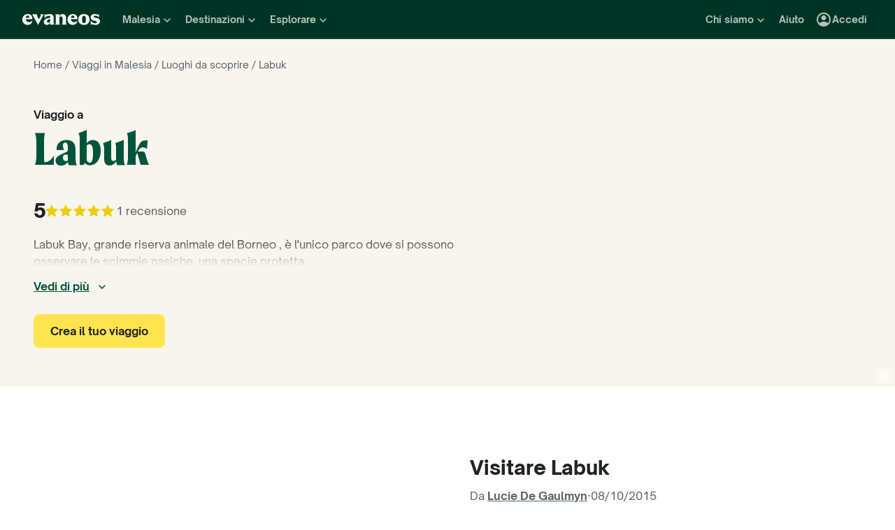

--- FILE ---
content_type: text/html; charset=utf-8
request_url: https://www.evaneos.it/malesia/viaggio/destinazioni/5517-labuk/
body_size: 80926
content:
<!DOCTYPE html><html lang="it"><head><meta charSet="utf-8" data-next-head=""/><meta name="viewport" content="width=device-width,initial-scale=1" data-next-head=""/><meta name="theme-color" content="#003526" data-next-head=""/><link rel="shortcut icon" type="image/png" href="/static/varanasi/assets/images/favicon.png" data-next-head=""/><title data-next-head="">Viaggio a Labuk e circuiti su misura (Malesia) | Evaneos</title><link rel="preload" href="/static/varanasi/assets/fonts/OpenSauceOne/open-sauce-one-regular.woff2" as="font" crossorigin="anonymous" type="font/woff2" data-next-head=""/><link rel="preload" href="/static/varanasi/assets/fonts/OpenSauceOne/open-sauce-one-bold.woff2" as="font" crossorigin="anonymous" type="font/woff2" data-next-head=""/><link rel="preload" href="/static/varanasi/assets/fonts/OpenSauceOne/open-sauce-one-extrabold.woff2" as="font" crossorigin="anonymous" type="font/woff2" data-next-head=""/><link rel="preload" href="/static/varanasi/assets/fonts/Moret/moret-variable.woff2" as="font" crossorigin="anonymous" type="font/woff2" data-next-head=""/><link rel="preconnect" href="https://www.googletagmanager.com" crossorigin="anonymous" data-next-head=""/><link rel="preconnect" href="https://sdk.privacy-center.org" crossorigin="anonymous" data-next-head=""/><link rel="preconnect" href="https://static1.evcdn.net/" crossorigin="anonymous" data-next-head=""/><meta name="botify-site-verification" content="kQLs4CYfQvt8vX6Bgh5OODoeFWnUr13h" data-next-head=""/><meta name="google-site-verification" content="nOrrm7ODAvy0OwuSk5-L5DnDt7Vgmiaqwqwx4WAgOwY" data-next-head=""/><meta name="com.silverpop.brandeddomains" content="www.pages03.net,evaneos.mkt6459.com" data-next-head=""/><meta name="description" content="Partite in viaggio a Labuk e personalizzate i vostri circuiti e soggiorni con le agenzie di viaggi locali partner di Evaneos" data-next-head=""/><link rel="canonical" href="https://www.evaneos.it/malesia/viaggio/destinazioni/5517-labuk/" data-next-head=""/><link rel="alternate" hrefLang="it" href="https://www.evaneos.it/malesia/viaggio/destinazioni/5517-labuk/" data-next-head=""/><link rel="alternate" hrefLang="en-CA" href="https://www.evaneos.ca/malaysia/holidays/places/5517-labuk/" data-next-head=""/><link rel="alternate" hrefLang="en-GB" href="https://www.evaneos.co.uk/malaysia/holidays/places/5517-labuk/" data-next-head=""/><link rel="alternate" hrefLang="en" href="https://www.evaneos.com/malaysia/holidays/places/5517-labuk/" data-next-head=""/><link rel="alternate" hrefLang="es" href="https://www.evaneos.es/malasia/viajes/destinos/5517-labuk/" data-next-head=""/><link rel="alternate" hrefLang="fr" href="https://www.evaneos.fr/malaisie/voyage/etape/5517-labuk-bay/" data-next-head=""/><meta property="og:title" content="Viaggio a Labuk e circuiti su misura (Malesia)" data-next-head=""/><meta property="og:description" content="Partite in viaggio a Labuk e personalizzate i vostri circuiti e soggiorni con le agenzie di viaggi locali partner di Evaneos" data-next-head=""/><meta property="og:image" content="https://static1.evcdn.net/images/reduction/150034_w-1200_h-628_q-70_m-crop.jpg" data-next-head=""/><meta property="og:locale" content="it-IT" data-next-head=""/><meta property="og:url" content="https://www.evaneos.it/malesia/viaggio/destinazioni/5517-labuk/" data-next-head=""/><meta property="og:type" content="website" data-next-head=""/><meta property="og:site_name" content="Evaneos.it" data-next-head=""/><link rel="preload" href="/static/_next/static/css/a92fb5a726fc0016.css" as="style"/><link rel="preload" href="/static/_next/static/css/94967c329d77fecb.css" as="style"/><link rel="preload" href="/static/_next/static/css/ba17cd09b7897793.css" as="style"/><link rel="preload" href="/static/_next/static/css/ee4dfa4b61df19ca.css" as="style"/><script data-next-head="">window.dataLayer=window.dataLayer||[];</script><script type="application/ld+json" data-next-head="">[{"@context":"https://schema.org","@type":"Organization","name":"Evaneos","description":"Evaneos è una società specializzata nell'organizzazione dei viaggi su misura. In contatto diretto con un operatore locale, hai la possibilità di personalizzare i tuoi alloggi, il tuo itinerario, le tue attività e molto altro ancora... per vivere esperienze uniche.","url":"https://www.evaneos.it","logo":"https://static.evcdn.net/Evaneos.logo.jpg","address":{"@type":"PostalAddress","streetAddress":"27 rue de Mogador","addressLocality":"Paris","postalCode":"75009","addressCountry":"France"},"founders":[{"@type":"Person","name":"Yvan Wibaux"},{"@type":"Person","name":"Eric La Bonnardière"}],"foundingDate":"2009-06-01","alternateName":"Evaneos","contactPoint":[{"@type":"ContactPoint","contactType":"customer service","telephone":"(+39) 02 94 75 54 99","areaServed":"IT"}],"sameAs":["https://www.facebook.com/EvaneosIT","https://twitter.com/Evaneos_it","https://www.youtube.com/user/EvaneosItalia"]},{"@context":"https://schema.org","@type":"WebPage","@id":"https://www.evaneos.it/malesia/viaggio/destinazioni/5517-labuk/#webpage","url":"https://www.evaneos.it/malesia/viaggio/destinazioni/5517-labuk/","inLanguage":"it-IT","headline":"Viaggio a Labuk e circuiti su misura (Malesia)","description":"Partite in viaggio a Labuk e personalizzate i vostri circuiti e soggiorni con le agenzie di viaggi locali partner di Evaneos","mainEntity":{"@id":"https://www.evaneos.it/malesia/viaggio/destinazioni/5517-labuk/#place"},"breadcrumb":{"@type":"BreadcrumbList","itemListElement":[{"@type":"ListItem","position":1,"name":"Home","item":"https://www.evaneos.it/#Breadcrumb"},{"@type":"ListItem","position":2,"name":"Viaggi in Malesia","item":"https://www.evaneos.it/malesia/#Breadcrumb"},{"@type":"ListItem","position":3,"name":"Luoghi da scoprire","item":"https://www.evaneos.it/malesia/viaggio/destinazioni/"},{"@type":"ListItem","position":4,"name":"Labuk","item":"https://www.evaneos.it/malesia/viaggio/destinazioni/5517-labuk/"}]},"author":{"@context":"https://schema.org","@type":"Person","name":"Lucie De Gaulmyn","givenName":"Lucie","familyName":"De Gaulmyn","jobTitle":"Offer Manager","description":"Come Offer Manager in Evaneos – in collaborazione con i nostri partner locali –, amo l’idea di dare vita a viaggi ricchi di significato. Il mio ruolo consiste nel creare offerte pensate per rispondere ai desideri dei viaggiatori, nel pieno rispetto dei nostri impegni per la sostenibilità, l’impatto positivo e l’autenticità. Appassionata di viaggi e desiderosa di creare esperienze indimenticabili, cerco di costruire un catalogo di destinazioni che rappresenti appieno lo spirito di Evaneos.","image":{"@type":"ImageObject","url":"https://static1.evcdn.net/cdn-cgi/image/width=800,height=450,quality=70,fit=crop/content/author/8afc1038-3394-44ca-b727-5d44c7ddd7b6.jpg","caption":"Lucie De Gaulmyn","width":{"@type":"QuantitativeValue","value":800},"height":{"@type":"QuantitativeValue","value":450}},"url":"https://www.evaneos.it/la-redazione/8-lucie-de-gaulmyn/","worksFor":{"@type":"Organization","name":"Evaneos.it","url":"https://www.evaneos.it"},"sameAs":["https://www.linkedin.com/in/lucie-de-gaulmyn/"]},"offers":{"@type":"AggregateOffer","priceCurrency":"EUR","lowPrice":1350,"highPrice":3300,"offerCount":31,"url":"https://www.evaneos.it/malesia/viaggio/destinazioni/5517-labuk/","itemOffered":{"@type":"Service","name":"Labuk : Vedi i nostri itinerari","brand":{"@id":"https://www.evaneos.it/#organisation"}}}},{"@context":"https://schema.org","@type":"Place","@id":"https://www.evaneos.it/malesia/viaggio/destinazioni/5517-labuk/#place","name":"Labuk","description":"Partite in viaggio a Labuk e personalizzate i vostri circuiti e soggiorni con le agenzie di viaggi locali partner di Evaneos","url":"https://www.evaneos.it/malesia/viaggio/destinazioni/5517-labuk/","geo":{"@type":"GeoCoordinates","latitude":5.883372,"longitude":118.041988},"photo":[{"@type":"ImageObject","@id":"https://www.evaneos.it/malesia/viaggio/destinazioni/5517-labuk/#image","contentUrl":"https://static1.evcdn.net/images/reduction/150034_w-1000_h-1000_q-70_m-crop.jpg","width":"1000","height":"1000"},{"@type":"ImageObject","@id":"https://www.evaneos.it/malesia/viaggio/destinazioni/5517-labuk/#image","contentUrl":"https://static1.evcdn.net/images/reduction/150034_w-1600_h-1200_q-70_m-crop.jpg","width":"1600","height":"1200"},{"@type":"ImageObject","@id":"https://www.evaneos.it/malesia/viaggio/destinazioni/5517-labuk/#image","contentUrl":"https://static1.evcdn.net/images/reduction/150034_w-1600_h-900_q-70_m-crop.jpg","width":"1600","height":"900"}]},{"@context":"https://schema.org","@type":"Product","@id":"https://www.evaneos.it/malesia/viaggio/destinazioni/5517-labuk/#product","name":"Labuk","description":"Partite in viaggio a Labuk e personalizzate i vostri circuiti e soggiorni con le agenzie di viaggi locali partner di Evaneos","url":"https://www.evaneos.it/malesia/viaggio/destinazioni/5517-labuk/","image":[{"@type":"ImageObject","@id":"https://www.evaneos.it/malesia/viaggio/destinazioni/5517-labuk/#image","contentUrl":"https://static1.evcdn.net/images/reduction/150034_w-1000_h-1000_q-70_m-crop.jpg","width":"1000","height":"1000"},{"@type":"ImageObject","@id":"https://www.evaneos.it/malesia/viaggio/destinazioni/5517-labuk/#image","contentUrl":"https://static1.evcdn.net/images/reduction/150034_w-1600_h-1200_q-70_m-crop.jpg","width":"1600","height":"1200"},{"@type":"ImageObject","@id":"https://www.evaneos.it/malesia/viaggio/destinazioni/5517-labuk/#image","contentUrl":"https://static1.evcdn.net/images/reduction/150034_w-1600_h-900_q-70_m-crop.jpg","width":"1600","height":"900"}],"aggregateRating":{"@type":"AggregateRating","ratingValue":10,"ratingCount":1,"bestRating":10,"worstRating":0}}]</script><link rel="preload" as="image" imageSrcSet="https://static1.evcdn.net/images/reduction/150034_w-375_h-211_q-70_m-crop.jpg 375w, https://static1.evcdn.net/images/reduction/150034_w-384_h-216_q-70_m-crop.jpg 384w, https://static1.evcdn.net/images/reduction/150034_w-480_h-270_q-70_m-crop.jpg 480w, https://static1.evcdn.net/images/reduction/150034_w-576_h-324_q-70_m-crop.jpg 576w, https://static1.evcdn.net/images/reduction/150034_w-768_h-432_q-70_m-crop.jpg 768w, https://static1.evcdn.net/images/reduction/150034_w-992_h-558_q-70_m-crop.jpg 992w, https://static1.evcdn.net/images/reduction/150034_w-1200_h-675_q-70_m-crop.jpg 1200w, https://static1.evcdn.net/images/reduction/150034_w-1400_h-788_q-70_m-crop.jpg 1400w, https://static1.evcdn.net/images/reduction/150034_w-1920_h-1080_q-70_m-crop.jpg 1920w, https://static1.evcdn.net/images/reduction/150034_w-2048_h-1152_q-70_m-crop.jpg 2048w, https://static1.evcdn.net/images/reduction/150034_w-3840_h-2160_q-70_m-crop.jpg 3840w" imageSizes="(min-width: 1400px) 70vw, (min-width: 1200px) 50%, 100vw" data-next-head=""/><link rel="stylesheet" href="/static/_next/static/css/a92fb5a726fc0016.css" data-n-g=""/><link rel="stylesheet" href="/static/_next/static/css/94967c329d77fecb.css" data-n-p=""/><link rel="stylesheet" href="/static/_next/static/css/ba17cd09b7897793.css" data-n-p=""/><link rel="stylesheet" href="/static/_next/static/css/ee4dfa4b61df19ca.css" data-n-p=""/><noscript data-n-css=""></noscript><script defer="" noModule="" src="/static/_next/static/chunks/polyfills-42372ed130431b0a.js"></script><script src="/static/_next/static/chunks/webpack-a7078ddb51595aec.js" defer=""></script><script src="/static/_next/static/chunks/framework-7c1e01c5ddfc578c.js" defer=""></script><script src="/static/_next/static/chunks/main-68c6b35856ccf6fa.js" defer=""></script><script src="/static/_next/static/chunks/pages/_app-d3f0fb95224716fc.js" defer=""></script><script src="/static/_next/static/chunks/9317-bec2194e4a837d40.js" defer=""></script><script src="/static/_next/static/chunks/8454-e7f8559e299a338f.js" defer=""></script><script src="/static/_next/static/chunks/777-1efcda08769a6950.js" defer=""></script><script src="/static/_next/static/chunks/3280-e412a6e4dcca4dc9.js" defer=""></script><script src="/static/_next/static/chunks/2465-5db10a653239666e.js" defer=""></script><script src="/static/_next/static/chunks/284-e99e8f5ce2a8252e.js" defer=""></script><script src="/static/_next/static/chunks/3065-07c7e6bf81dcefce.js" defer=""></script><script src="/static/_next/static/chunks/2515-ec59fec6de9d36a7.js" defer=""></script><script src="/static/_next/static/chunks/pages/point-of-interest/%5BdestinationSlug%5D/%5BpointOfInterestId%5D/%5BpointOfInterestSlug%5D-b8604fedb58a5371.js" defer=""></script><script src="/static/_next/static/2Ne3MPvFtzxKv73oE9kpx/_buildManifest.js" defer=""></script><script src="/static/_next/static/2Ne3MPvFtzxKv73oE9kpx/_ssgManifest.js" defer=""></script></head><body itemScope="" itemType="https://schema.org/WebPage"><link rel="preload" as="image" imageSrcSet="https://static1.evcdn.net/images/reduction/150034_w-375_h-211_q-70_m-crop.jpg 375w, https://static1.evcdn.net/images/reduction/150034_w-384_h-216_q-70_m-crop.jpg 384w, https://static1.evcdn.net/images/reduction/150034_w-480_h-270_q-70_m-crop.jpg 480w, https://static1.evcdn.net/images/reduction/150034_w-576_h-324_q-70_m-crop.jpg 576w, https://static1.evcdn.net/images/reduction/150034_w-768_h-432_q-70_m-crop.jpg 768w, https://static1.evcdn.net/images/reduction/150034_w-992_h-558_q-70_m-crop.jpg 992w, https://static1.evcdn.net/images/reduction/150034_w-1200_h-675_q-70_m-crop.jpg 1200w, https://static1.evcdn.net/images/reduction/150034_w-1400_h-788_q-70_m-crop.jpg 1400w, https://static1.evcdn.net/images/reduction/150034_w-1920_h-1080_q-70_m-crop.jpg 1920w, https://static1.evcdn.net/images/reduction/150034_w-2048_h-1152_q-70_m-crop.jpg 2048w, https://static1.evcdn.net/images/reduction/150034_w-3840_h-2160_q-70_m-crop.jpg 3840w" imageSizes="(min-width: 1400px) 70vw, (min-width: 1200px) 50%, 100vw"/><div id="__next"><noscript><iframe src="//www.googletagmanager.com/ns.html?id=GTM-WB39ZM" height="0" width="0" title="Google Tag Manager" style="display:none;visibility:hidden"></iframe></noscript><div id="modal-wrapper"></div><header class="PrimaryNav_primaryNav__bOCBD"><nav class="ResponsiveMenu_nav__I6iM1" role="navigation"><div class="ResponsiveMenu_container__N43XS"><div class="ResponsiveMenu_logoBlock__rAQ0h"><a class="ResponsiveMenu_logoLink__tvY02" href="/"><svg viewBox="0 0 360 52" xmlns="http://www.w3.org/2000/svg" fill="currentColor" role="img" class="ResponsiveMenu_logo___alyb"><title>Evaneos</title><path d="M0.000748807 25.8436C0.000748807 10.139 11.4254 0.346413 25.1898 0.346413C37.7343 0.346413 45.5867 8.50691 45.9947 19.5192L46.0945 24.0075H15.9094C16.8296 34.4078 22.8458 37.876 30.5939 37.876C37.2221 37.876 43.6464 35.328 46.6024 29.3075C45.1743 45.0121 34.8738 50.9284 24.1654 50.9284C9.79334 50.9284 -0.099087 40.5282 0.000748807 25.8436ZM31.7182 17.5833C31.7182 11.1591 29.7779 7.38701 24.8859 7.38701C19.994 7.38701 16.8296 10.9551 16.0135 17.5833H31.7182Z"></path><path d="M44.5709 1.36647H70.4718C66.3916 3.61061 66.9038 5.54655 68.5315 8.91493L76.7918 25.0276L83.6241 11.3631C86.2762 6.05875 85.356 3.41093 81.2801 1.37081H101.165C97.9006 3.61495 96.2685 7.08316 94.0244 11.2632L75.5678 45.6285C74.3437 47.8726 73.5277 49.6045 72.8158 51.6447L50.0793 9.21877C48.4472 6.15859 46.8151 3.40659 44.5709 1.36647Z"></path><path d="M99.3374 37.0599C99.3374 27.9836 104.946 22.9874 117.49 20.0314L125.238 18.1953C128.199 17.4834 129.319 16.4634 129.319 14.0152C129.319 10.751 127.482 8.71092 123.198 8.71092C117.182 8.71092 106.981 11.8709 102.801 21.4595V0.346413C104.025 2.2867 105.657 3.09841 107.797 3.09841C111.773 3.09841 119.526 0.346413 127.582 0.346413C138.903 0.346413 145.427 5.54656 145.427 16.255V39.5081C145.427 45.0164 146.955 48.4803 149.507 49.9084H129.319V36.1397C127.378 46.8482 120.65 50.9284 113.31 50.9284C105.558 50.9284 99.3374 46.5443 99.3374 37.0599ZM120.446 40.3241C125.85 40.3241 129.319 35.5277 129.319 29.6157V21.8675C128.706 23.1915 126.87 24.0075 124.934 24.7237L120.346 26.3558C116.674 27.6841 114.33 30.028 114.33 33.9043C114.33 38.4924 116.878 40.3285 120.451 40.3285L120.446 40.3241Z"></path><path d="M155.124 39.5081V11.7711C155.124 6.26277 153.596 2.7989 151.044 1.37081H171.645V14.1151C173.277 4.42666 178.069 0.346413 186.533 0.346413C196.938 0.346413 202.75 6.56662 202.75 19.3152V39.5081C202.75 45.0164 204.278 48.4803 206.826 49.9084H182.149C184.701 48.4803 186.229 45.0121 186.229 39.5081V19.2154C186.229 13.707 183.781 11.5671 178.889 11.5671C174.401 11.5671 171.649 13.299 171.649 19.2154V39.5081C171.649 45.0164 173.177 48.4803 175.729 49.9084H151.052C153.6 48.4803 155.133 45.0121 155.133 39.5081H155.124Z"></path><path d="M209.278 25.8436C209.278 10.139 220.699 0.346413 234.467 0.346413C247.012 0.346413 254.864 8.50691 255.272 19.5192L255.372 24.0075H225.187C226.107 34.4078 232.123 37.876 239.872 37.876C246.5 37.876 252.924 35.328 255.88 29.3075C254.452 45.0121 244.151 50.9284 233.443 50.9284C219.062 50.9284 209.17 40.5282 209.274 25.8436H209.278ZM240.996 17.5833C240.996 11.1591 239.055 7.38701 234.164 7.38701C229.272 7.38701 226.107 10.9551 225.291 17.5833H240.996Z"></path><path d="M259.452 25.6396C259.452 10.4429 269.649 0.350754 285.661 0.350754C301.674 0.350754 311.87 10.4472 311.87 25.6396C311.87 40.832 301.674 50.9328 285.661 50.9328C269.649 50.9328 259.452 40.8363 259.452 25.6396ZM285.661 42.5683C291.986 42.5683 294.33 38.08 294.33 25.6396C294.33 13.1992 291.986 8.71092 285.661 8.71092C279.337 8.71092 276.993 13.095 276.993 25.6396C276.993 38.1842 279.337 42.5683 285.661 42.5683Z"></path><path d="M337.98 42.9763C343.18 42.9763 345.424 40.8363 345.424 37.672C345.424 35.0198 343.896 33.9998 340.224 33.1837L332.675 31.4518C323.295 29.3118 316.867 24.3113 316.867 15.8513C316.867 6.77497 323.903 0.350751 336.039 0.350751C343.18 0.350751 347.868 2.59489 350.62 2.59489C352.56 2.59489 354.292 2.18686 355.516 0.250916V18.1953C352.456 11.9751 345.216 7.89487 337.771 7.89487C333.283 7.89487 331.347 9.6268 331.347 12.279C331.347 14.9311 333.083 16.051 337.771 17.0711L345.111 18.7032C354.292 20.7433 360 25.5354 360 33.8999C360 43.8922 351.844 50.9328 339.403 50.9328C331.651 50.9328 326.759 48.1808 322.783 48.1808C320.435 48.1808 318.703 48.8927 316.867 50.9328V28.6998C319.315 36.2439 328.699 42.9763 337.98 42.9763Z"></path></svg></a></div><button data-testid="PrimaryNav-UserAccount-Login-Button" class="ResponsiveMenu_userAccountItem__VbYYh NavBarItem_navBarItem__LTNL6 NavBarItem_displayDesktopIconLeading__4P78M Typography_primary-xs-bold__RPhg7"><svg xmlns="http://www.w3.org/2000/svg" viewBox="0 -960 960 960" fill="currentColor" data-testid="IconAccountCircle" class="NavBarItem_iconLeading__0SKX8"><path d="M234-276q51-39 114-61.5T480-360q69 0 132 22.5T726-276q35-41 54.5-93T800-480q0-133-93.5-226.5T480-800q-133 0-226.5 93.5T160-480q0 59 19.5 111t54.5 93Zm246-164q-59 0-99.5-40.5T340-580q0-59 40.5-99.5T480-720q59 0 99.5 40.5T620-580q0 59-40.5 99.5T480-440Zm0 360q-83 0-156-31.5T197-197q-54-54-85.5-127T80-480q0-83 31.5-156T197-763q54-54 127-85.5T480-880q83 0 156 31.5T763-763q54 54 85.5 127T880-480q0 83-31.5 156T763-197q-54 54-127 85.5T480-80Z"></path></svg><span class="NavBarItem_text__efInk">Accedi</span></button><a data-testid="Typography" aria-controls="PrimaryNav-Destinations-Dropdown-Content" aria-expanded="false" href="/destinazione/" id="PrimaryNav-Destinations-Dropdown-Trigger" class="ResponsiveMenu_destinationsItem__V8SJ1 ResponsiveMenu_hiddenMobile__vKUel NavBarItem_navBarItem__LTNL6 Typography_primary-xs-bold__RPhg7"><svg xmlns="http://www.w3.org/2000/svg" viewBox="0 0 20 20" fill="currentColor" data-testid="IconGlobe" class="NavBarItem_iconLeading__0SKX8"><path d="M5.8751 8.89847C5.94281 8.89847 6.01833 8.90888 6.10166 8.92971C6.18499 8.95055 6.26832 8.97919 6.35165 9.01565C6.43499 9.05211 6.51832 9.08596 6.60165 9.11721C6.68498 9.14846 6.7605 9.17971 6.8282 9.21096L6.70321 9.22658C6.66154 9.23179 6.61727 9.23439 6.5704 9.23439C6.48186 9.23439 6.40113 9.22137 6.32822 9.19533C6.2553 9.16929 6.1876 9.13544 6.1251 9.09377C6.0626 9.05211 6.0001 9.02086 5.9376 9.00003C5.8751 8.97919 5.81781 8.96357 5.76573 8.95315C5.71365 8.95315 5.66678 8.96357 5.62511 8.9844C5.58344 9.00523 5.54178 9.02867 5.50011 9.05471C5.50011 9.03388 5.48188 9.02346 5.44543 9.02346C5.48188 8.987 5.54959 8.95836 5.64855 8.93753C5.7475 8.91669 5.82302 8.90367 5.8751 8.89847ZM6.92976 9.25002C7.1433 9.25002 7.33861 9.28648 7.51569 9.35939C7.44277 9.38543 7.36986 9.40626 7.29694 9.42189C7.22403 9.43751 7.14851 9.44793 7.07039 9.45314C6.96622 9.45314 6.87247 9.44272 6.78914 9.42189C6.81518 9.38022 6.84122 9.35418 6.86727 9.34377C6.89331 9.33335 6.91414 9.3021 6.92976 9.25002ZM10 2.0002C10.7344 2.0002 11.4401 2.09655 12.1171 2.28926C12.7942 2.48196 13.4296 2.75018 14.0233 3.09392C14.6171 3.43766 15.1587 3.85692 15.6483 4.3517C16.1379 4.84648 16.5545 5.38553 16.8983 5.96885C17.242 6.55217 17.5128 7.18757 17.7107 7.87505C17.9087 8.56254 18.005 9.27085 17.9998 10C17.9998 10.7344 17.9034 11.4401 17.7107 12.1171C17.518 12.7942 17.2498 13.4296 16.9061 14.0233C16.5623 14.6171 16.1431 15.1587 15.6483 15.6483C15.1535 16.1379 14.6145 16.5545 14.0311 16.8983C13.4478 17.242 12.8124 17.5128 12.1249 17.7107C11.4375 17.9087 10.7291 18.005 10 17.9998C9.26564 17.9998 8.55993 17.9034 7.88287 17.7107C7.2058 17.518 6.5704 17.2498 5.97666 16.9061C5.38293 16.5623 4.84127 16.1431 4.3517 15.6483C3.86213 15.1535 3.44548 14.6145 3.10174 14.0311C2.75799 13.4478 2.48717 12.8124 2.28926 12.1249C2.09134 11.4375 1.99499 10.7291 2.0002 10C2.0002 9.26564 2.09655 8.55993 2.28926 7.88287C2.48196 7.2058 2.75018 6.5704 3.09392 5.97666C3.43766 5.38293 3.85692 4.84127 4.3517 4.3517C4.84648 3.86213 5.38553 3.44548 5.96885 3.10174C6.55217 2.75799 7.18757 2.48717 7.87505 2.28926C8.56254 2.09134 9.27085 1.99499 10 2.0002ZM15.953 6.33603C15.8801 6.22145 15.8071 6.11208 15.7342 6.00791C15.6613 5.90375 15.5858 5.79698 15.5077 5.68761C15.4973 5.73448 15.4842 5.76834 15.4686 5.78917C15.453 5.81 15.4426 5.85687 15.4374 5.92979C15.4374 5.97666 15.4556 6.02093 15.4921 6.0626C15.5285 6.10426 15.5754 6.14593 15.6327 6.1876C15.69 6.22926 15.7473 6.26051 15.8045 6.28134C15.8618 6.30218 15.9113 6.3204 15.953 6.33603ZM15.4139 5.57042C15.4139 5.61209 15.4061 5.64073 15.3905 5.65636H15.4374C15.4582 5.65636 15.4738 5.65896 15.4842 5.66417L15.4139 5.57042ZM10 16.9998C10.5937 16.9998 11.1744 16.9243 11.7421 16.7733C12.3098 16.6222 12.8463 16.4087 13.3515 16.1327C13.8567 15.8566 14.3254 15.5181 14.7577 15.1171C15.19 14.716 15.5676 14.2681 15.8905 13.7733C15.8228 13.6171 15.7577 13.4582 15.6952 13.2968C15.6327 13.1353 15.6014 12.9687 15.6014 12.7968C15.6014 12.6093 15.6092 12.4583 15.6249 12.3437C15.6405 12.2291 15.6587 12.1276 15.6795 12.039C15.7004 11.9505 15.7108 11.875 15.7108 11.8125C15.7108 11.75 15.703 11.6692 15.6874 11.5703C15.6717 11.4713 15.6275 11.3645 15.5545 11.25C15.4816 11.1354 15.3853 10.9739 15.2655 10.7656C15.2707 10.7291 15.2785 10.6797 15.2889 10.6172C15.2993 10.5547 15.3098 10.4896 15.3202 10.4219C15.3306 10.3542 15.3332 10.2917 15.328 10.2344C15.3228 10.1771 15.3098 10.1276 15.2889 10.0859C15.1535 10.0703 15.0129 10.0417 14.8671 10C14.7212 9.95833 14.591 9.89584 14.4765 9.8125L14.5233 9.77344C14.4556 9.78907 14.3879 9.8099 14.3202 9.83594C14.2525 9.86198 14.1874 9.89063 14.1249 9.92188C14.0624 9.95313 13.9947 9.97396 13.9218 9.98438C13.8489 9.99479 13.7786 10.0052 13.7108 10.0156L13.5858 10L13.6093 9.94531C13.5364 9.96615 13.4582 9.99219 13.3749 10.0234C13.2916 10.0547 13.2109 10.0703 13.1327 10.0703C13.0807 10.0703 13.0051 10.0521 12.9062 10.0156C12.8072 9.97917 12.7083 9.9349 12.6093 9.88282C12.5104 9.83073 12.4218 9.77344 12.3437 9.71094C12.2656 9.64845 12.2265 9.58855 12.2265 9.53126L12.2421 9.50782C12.2161 9.47658 12.1822 9.44793 12.1406 9.42189C12.0989 9.39585 12.0598 9.36981 12.0234 9.34377C11.9869 9.31773 11.9531 9.28908 11.9218 9.25783C11.8906 9.22658 11.8776 9.19012 11.8828 9.14846L11.9687 9.07815L11.789 9.05471L11.7265 8.82034C11.7369 8.84638 11.7604 8.8568 11.7968 8.85159C11.8333 8.84638 11.8619 8.83597 11.8828 8.82034L11.6015 8.67191L11.7968 8.17192C11.7239 7.90109 11.7057 7.69277 11.7421 7.54694C11.7786 7.40111 11.8489 7.28132 11.9531 7.18757C12.0572 7.09382 12.1718 7.00008 12.2968 6.90633C12.4218 6.81258 12.5494 6.68498 12.6796 6.52352L12.6562 6.42978L13.1718 5.80479L13.289 5.78917C13.4348 5.78917 13.5989 5.78396 13.7812 5.77354C13.9634 5.76313 14.1483 5.7449 14.3358 5.71886C14.5233 5.69282 14.7082 5.66678 14.8905 5.64073C15.0728 5.61469 15.2395 5.58084 15.3905 5.53917C15.2238 5.34126 15.0494 5.15377 14.8671 4.97669C14.6848 4.79961 14.4895 4.63034 14.2811 4.46889C14.2239 4.48972 14.1535 4.51837 14.0702 4.55482C13.9869 4.59128 13.9035 4.63816 13.8202 4.69545C13.7369 4.75274 13.6718 4.81523 13.6249 4.88294C13.578 4.95065 13.5494 5.02096 13.539 5.09387L13.5858 5.24231C13.4921 5.39334 13.3879 5.48709 13.2734 5.52355C13.1588 5.56001 13.0416 5.58084 12.9218 5.58605C12.802 5.59126 12.677 5.59126 12.5468 5.58605C12.4166 5.58084 12.2916 5.60428 12.1718 5.65636L12.0468 5.39074L12.164 4.93763L12.0312 4.74232L13.3827 4.32045C13.3254 4.17463 13.2317 4.06525 13.1015 3.99234C12.9713 3.91942 12.8281 3.88297 12.6718 3.88297V3.80484L13.1093 3.73453C12.6249 3.49495 12.1223 3.31267 11.6015 3.18767C11.0807 3.06267 10.5469 3.00018 10 3.00018C9.54689 3.00018 9.09898 3.04444 8.65628 3.13298C8.21359 3.22152 7.78651 3.34912 7.37507 3.51579C6.96362 3.68245 6.56519 3.89078 6.17978 4.14077C5.79438 4.39077 5.44282 4.67201 5.12512 4.9845C5.26054 4.9845 5.3647 5.01835 5.43761 5.08606C5.51053 5.15377 5.57824 5.22929 5.64073 5.31262C5.70323 5.39595 5.76834 5.47147 5.83604 5.53917C5.90375 5.60688 5.99489 5.64334 6.10947 5.64855L6.23447 5.5548L6.21884 5.38293L6.47665 5.01575L6.27353 4.43764C6.29957 4.42201 6.33863 4.39597 6.39072 4.35952C6.4428 4.32306 6.48707 4.30483 6.52352 4.30483C6.67977 4.30483 6.79956 4.31264 6.88289 4.32827C6.96622 4.34389 7.03914 4.37254 7.10164 4.4142C7.16413 4.45587 7.21882 4.51576 7.26569 4.59389C7.31257 4.67201 7.38548 4.77096 7.48444 4.89075L7.76568 4.67201C7.81776 4.69284 7.90109 4.72669 8.01567 4.77357C8.13026 4.82044 8.24744 4.87773 8.36723 4.94544C8.48702 5.01315 8.58858 5.08346 8.67191 5.15637C8.75524 5.22929 8.79951 5.29699 8.80472 5.35949C8.80472 5.43761 8.77607 5.50011 8.71878 5.54699C8.66149 5.59386 8.58597 5.63292 8.49223 5.66417C8.39848 5.69542 8.30213 5.71886 8.20317 5.73448C8.10421 5.75011 8.00526 5.77094 7.9063 5.79698C7.80735 5.82302 7.73183 5.84906 7.67975 5.8751C7.62766 5.90114 7.59641 5.94541 7.586 6.00791L8.03911 6.15635C7.93495 6.24489 7.82297 6.32561 7.70318 6.39853C7.58339 6.47144 7.4584 6.53915 7.32819 6.60165L7.35944 6.73446L6.64071 7.0157V7.23444L6.58602 7.25788L6.62508 6.98445L6.59384 6.97664C6.55738 6.97664 6.53655 6.98445 6.53134 7.00008C6.52613 7.0157 6.52352 7.03393 6.52352 7.05476C6.52352 7.07559 6.52873 7.09643 6.53915 7.11726C6.54957 7.13809 6.55217 7.15372 6.54696 7.16413L6.4454 7.10945L6.46103 7.1407C6.46103 7.15632 6.46884 7.17976 6.48446 7.21101C6.50009 7.24226 6.52092 7.2709 6.54696 7.29694C6.573 7.32298 6.59384 7.34902 6.60946 7.37507C6.62508 7.40111 6.6355 7.41413 6.64071 7.41413C6.64071 7.42975 6.63029 7.44538 6.60946 7.461C6.58863 7.47663 6.56259 7.48704 6.53134 7.49225C6.50009 7.49746 6.47925 7.50527 6.46884 7.51569C6.45842 7.5261 6.45842 7.52871 6.46884 7.5235C6.54175 7.5235 6.55738 7.52871 6.51571 7.53912C6.47405 7.54954 6.40894 7.57558 6.3204 7.61725C6.23187 7.65891 6.15114 7.71881 6.07822 7.79693C6.00531 7.87505 5.96364 7.98963 5.95323 8.14067C5.95323 8.22921 5.95583 8.31515 5.96104 8.39848C5.96625 8.48181 5.96364 8.56774 5.95323 8.65628C5.88031 8.45837 5.77094 8.30733 5.62511 8.20317C5.47928 8.09901 5.3022 8.04692 5.09387 8.04692L4.75794 8.07817L4.922 8.18755C4.83346 8.17713 4.74232 8.16671 4.64857 8.1563C4.55482 8.14588 4.45847 8.14328 4.35952 8.14848C4.26056 8.15369 4.17202 8.17452 4.0939 8.21098C4.01577 8.24744 3.93765 8.30213 3.85953 8.37504L3.81265 8.72659C3.81265 8.89326 3.84911 9.02867 3.92203 9.13283C3.99494 9.237 4.12254 9.29168 4.30483 9.29689C4.46108 9.29689 4.61472 9.27346 4.76576 9.22658C4.91679 9.17971 5.06523 9.12502 5.21106 9.06252C5.16418 9.1771 5.1121 9.28648 5.05481 9.39064C4.99752 9.4948 4.95586 9.60938 4.92981 9.73438L5.03137 9.78126C5.15637 9.69792 5.27095 9.6849 5.37512 9.74219C5.47928 9.79948 5.58084 9.88282 5.6798 9.99219C5.77875 10.1016 5.88031 10.2135 5.98448 10.3281C6.08864 10.4427 6.20062 10.526 6.3204 10.5781L6.05479 10.7187L5.4298 10.3672C5.43501 10.3776 5.44022 10.401 5.44543 10.4375C5.45063 10.4739 5.44803 10.4818 5.43761 10.4609L5.15637 9.98438C4.98971 9.97917 4.81263 9.95313 4.62513 9.90625C4.43764 9.85938 4.24754 9.79688 4.05484 9.71876C3.86213 9.64063 3.68245 9.5547 3.51579 9.46095C3.34912 9.3672 3.19548 9.26825 3.05486 9.16408L3.00018 10C3.00018 10.6354 3.08611 11.2552 3.25798 11.8593C3.42985 12.4635 3.67203 13.0312 3.98453 13.5624C4.29702 14.0936 4.67982 14.578 5.13293 15.0155C5.58605 15.453 6.08864 15.8254 6.64071 16.1327C6.61467 16.0233 6.61206 15.9139 6.6329 15.8045C6.65373 15.6952 6.67977 15.5858 6.71102 15.4764C6.74227 15.3671 6.77612 15.2577 6.81258 15.1483C6.84904 15.0389 6.86727 14.927 6.86727 14.8124C6.86727 14.6457 6.84122 14.4712 6.78914 14.289C6.73706 14.1067 6.67456 13.9218 6.60165 13.7343C6.52873 13.5468 6.44801 13.3619 6.35947 13.1796C6.27093 12.9973 6.20062 12.8255 6.14853 12.664C6.09645 12.5025 6.05479 12.3515 6.02354 12.2109C5.99229 12.0703 6.00791 11.9479 6.07041 11.8437L5.95323 11.789C5.98448 11.7161 6.02614 11.6458 6.07822 11.5781C6.13031 11.5104 6.18499 11.4427 6.24228 11.375C6.29957 11.3073 6.34384 11.2343 6.37509 11.1562C6.40634 11.0781 6.42457 11 6.42978 10.9219C6.42978 10.8698 6.41936 10.8151 6.39853 10.7578C6.37769 10.7005 6.35947 10.6458 6.34384 10.5937L6.5079 10.6328C6.59644 10.4297 6.71623 10.2917 6.86727 10.2187C7.0183 10.1458 7.2084 10.1068 7.43756 10.1016C7.46361 10.1016 7.51829 10.112 7.60162 10.1328C7.68495 10.1536 7.77349 10.1823 7.86724 10.2187C7.96099 10.2552 8.04953 10.2838 8.13286 10.3047C8.21619 10.3255 8.27869 10.3463 8.32035 10.3672C8.32035 10.4036 8.34119 10.4271 8.38285 10.4375C8.42452 10.4479 8.44796 10.4661 8.45316 10.4922L8.43754 10.5547C8.45316 10.5599 8.48962 10.5781 8.54691 10.6094C8.6042 10.6406 8.6667 10.6797 8.73441 10.7265C8.80211 10.7734 8.86201 10.8151 8.91409 10.8515C8.96617 10.888 9.00263 10.9166 9.02346 10.9375C9.11721 10.9375 9.24481 10.9687 9.40626 11.0312C9.56772 11.0937 9.7448 11.1718 9.9375 11.2656C10.1302 11.3593 10.3203 11.4713 10.5078 11.6015C10.6953 11.7317 10.8724 11.8619 11.039 11.9921C11.2057 12.1223 11.3333 12.2525 11.4218 12.3828C11.5104 12.513 11.5625 12.6275 11.5781 12.7265L11.3125 13.0077C11.3333 13.2734 11.3151 13.4765 11.2578 13.6171C11.2005 13.7577 11.112 13.8749 10.9922 13.9687C10.8724 14.0624 10.7344 14.1405 10.5781 14.203C10.4219 14.2655 10.2526 14.3541 10.0703 14.4686C10.0703 14.5728 10.0443 14.6848 9.99219 14.8046C9.94011 14.9244 9.875 15.0389 9.79688 15.1483C9.71876 15.2577 9.62501 15.3488 9.51564 15.4217C9.40626 15.4947 9.29689 15.5311 9.18752 15.5311L8.8594 15.2811C8.86982 15.2915 8.86982 15.3098 8.8594 15.3358C8.84899 15.3618 8.83597 15.3671 8.82034 15.3514C8.87242 15.4504 8.88544 15.565 8.8594 15.6952C8.83336 15.8254 8.78909 15.9582 8.72659 16.0936C8.6641 16.229 8.59379 16.3566 8.51566 16.4764C8.43754 16.5962 8.36723 16.6977 8.30473 16.7811C8.58597 16.854 8.86722 16.9087 9.14846 16.9451C9.4297 16.9816 9.71355 16.9998 10 16.9998Z"></path></svg><span class="NavBarItem_text__efInk">Destinazioni</span><svg xmlns="http://www.w3.org/2000/svg" viewBox="0 0 24 24" fill="currentColor" data-testid="IconChevronDown" class="NavBarItem_iconTrailing__rHZB4"><path d="M15.88 10.2901L12 14.1701L8.11998 10.2901C7.72998 9.90006 7.09998 9.90006 6.70998 10.2901C6.31998 10.6801 6.31998 11.3101 6.70998 11.7001L11.3 16.2901C11.69 16.6801 12.32 16.6801 12.71 16.2901L17.3 11.7001C17.69 11.3101 17.69 10.6801 17.3 10.2901C16.91 9.91006 16.27 9.90006 15.88 10.2901Z"></path></svg></a><button data-testid="Typography" class="ResponsiveMenu_hubDestinationItem__LM76S NavBarItem_navBarItem__LTNL6 Typography_primary-xs-bold__RPhg7"><svg viewBox="0 0 24 24" fill="currentColor" class="NavBarItem_iconLeading__0SKX8" data-testid="IconGlobePlace"><path d="M17.1828 9.64697C19.712 9.64721 22.0002 11.6207 22.0002 14.6724C22.0001 16.621 20.5248 18.9131 17.5862 21.5542C17.3574 21.7563 17.0142 21.7561 16.7854 21.5542C13.8406 18.9131 12.3646 16.6211 12.3645 14.6724C12.3645 11.6205 14.6535 9.64697 17.1828 9.64697ZM17.1828 13.3237C16.5204 13.3237 15.9779 13.8753 15.9778 14.5493C15.9778 15.2234 16.5204 15.7749 17.1828 15.7749C17.8451 15.7746 18.3869 15.2233 18.3869 14.5493C18.3868 13.8755 17.845 13.324 17.1828 13.3237Z" fill="#FFE44E"></path><path d="M11.8271 2C12.7291 2 13.5961 2.12051 14.4277 2.36133C15.2594 2.60219 16.0402 2.93756 16.7695 3.36719C17.4988 3.79683 18.1643 4.32105 18.7656 4.93945C19.3669 5.55783 19.8786 6.23191 20.3008 6.96094C20.6979 7.64667 21.0152 8.39051 21.2539 9.19141C19.6811 7.6263 17.333 7.15269 15.1143 7.65918C15.1156 7.65748 15.1178 7.656 15.1191 7.6543L15.0898 7.53711L15.7236 6.75586L15.8672 6.73633C16.0462 6.73633 16.2479 6.72981 16.4717 6.7168C16.6956 6.70378 16.923 6.68099 17.1533 6.64844C17.3836 6.61589 17.611 6.58333 17.835 6.55078C18.0588 6.51824 18.2638 6.47589 18.4492 6.42383C18.2445 6.17645 18.0296 5.94205 17.8057 5.7207C17.5818 5.49946 17.3417 5.28767 17.0859 5.08594C17.0156 5.11196 16.9294 5.14785 16.8271 5.19336C16.7248 5.23893 16.6219 5.29753 16.5195 5.36914C16.4174 5.44064 16.3378 5.51904 16.2803 5.60352C16.2228 5.68804 16.1876 5.77617 16.1748 5.86719L16.2324 6.05273C16.1174 6.24133 15.9892 6.35862 15.8486 6.4043C15.7079 6.44987 15.5632 6.47591 15.416 6.48242C15.2691 6.48891 15.1158 6.48891 14.9561 6.48242C14.7962 6.47591 14.6422 6.50524 14.4951 6.57031L14.3418 6.23828L14.4854 5.67188L14.3223 5.42773L15.9824 4.90039C15.912 4.71828 15.7966 4.58132 15.6367 4.49023C15.4769 4.39927 15.3011 4.35353 15.1094 4.35352V4.25586L15.6465 4.16797C15.0517 3.86862 14.4345 3.64059 13.7949 3.48438C13.1552 3.32813 12.4989 3.25 11.8271 3.25C11.2706 3.25001 10.7205 3.30537 10.1768 3.41602C9.63295 3.52669 9.10796 3.6862 8.60254 3.89453C8.09727 4.10281 7.60806 4.3634 7.13477 4.67578C6.66137 4.98825 6.22911 5.33988 5.83887 5.73047C6.00503 5.73047 6.1331 5.77297 6.22266 5.85742C6.3122 5.94203 6.3959 6.03649 6.47266 6.14062C6.54932 6.24464 6.62887 6.33929 6.71191 6.42383C6.79501 6.50839 6.90727 6.55397 7.04785 6.56055L7.20215 6.44336L7.18262 6.22852L7.49902 5.76953L7.25 5.04688C7.28199 5.02732 7.32981 4.99463 7.39355 4.94922C7.45741 4.90375 7.51191 4.88092 7.55664 4.88086C7.7484 4.88086 7.8957 4.89066 7.99805 4.91016C8.10023 4.92965 8.18992 4.96565 8.2666 5.01758C8.34334 5.06964 8.41119 5.1446 8.46875 5.24219C8.52631 5.33981 8.61581 5.46361 8.7373 5.61328L9.08301 5.33984C9.14696 5.36588 9.24914 5.4083 9.38965 5.4668C9.53028 5.52534 9.67427 5.5971 9.82129 5.68164C9.96844 5.76627 10.0939 5.85417 10.1963 5.94531C10.2985 6.03632 10.3529 6.12119 10.3594 6.19922C10.3594 6.29668 10.324 6.37504 10.2539 6.43359C10.1836 6.4921 10.0905 6.54104 9.97559 6.58008C9.86045 6.61913 9.74164 6.64844 9.62012 6.66797C9.49872 6.68747 9.37725 6.7136 9.25586 6.74609C9.13459 6.77857 9.0415 6.81128 8.97754 6.84375C8.91365 6.87626 8.87515 6.93181 8.8623 7.00977L9.41895 7.19531C9.29102 7.30596 9.15297 7.40692 9.00586 7.49805C8.85871 7.58919 8.70486 7.67383 8.54492 7.75195L8.58398 7.91797L7.70117 8.26953V8.54297L7.63379 8.57227L7.68164 8.23047L7.64355 8.2207C7.59893 8.2207 7.57292 8.23061 7.56641 8.25C7.56003 8.26947 7.55666 8.29242 7.55664 8.31836C7.55664 8.34436 7.56342 8.37048 7.57617 8.39648C7.58887 8.42232 7.59213 8.44206 7.58594 8.45508L7.46094 8.38672L7.48047 8.42578C7.48047 8.44528 7.48966 8.47471 7.50879 8.51367C7.52798 8.55273 7.55395 8.58854 7.58594 8.62109C7.61781 8.65353 7.64294 8.68631 7.66211 8.71875C7.6813 8.7513 7.69477 8.76758 7.70117 8.76758C7.70117 8.78711 7.6877 8.80664 7.66211 8.82617C7.63654 8.84567 7.60475 8.85873 7.56641 8.86523C7.52802 8.87174 7.50205 8.88151 7.48926 8.89453C7.47662 8.9074 7.47671 8.91064 7.48926 8.9043C7.57883 8.9043 7.59806 8.91081 7.54688 8.92383C7.49573 8.93688 7.41601 8.96959 7.30762 9.02148C7.19889 9.07355 7.09931 9.14848 7.00977 9.24609C6.92023 9.34371 6.86926 9.48708 6.85645 9.67578C6.85645 9.7864 6.85982 9.89393 6.86621 9.99805C6.8726 10.1022 6.86922 10.2097 6.85645 10.3203C6.76688 10.073 6.63224 9.88409 6.45312 9.75391C6.27405 9.6238 6.05656 9.55861 5.80078 9.55859L5.3877 9.59766L5.58984 9.73438C5.48115 9.72136 5.36898 9.70832 5.25391 9.69531C5.13875 9.68229 5.01999 9.67904 4.89844 9.68555C4.77695 9.69207 4.66818 9.71813 4.57227 9.76367C4.4763 9.80924 4.38015 9.87761 4.28418 9.96875L4.22656 10.4082C4.22656 10.6165 4.27177 10.7858 4.36133 10.916C4.45085 11.0462 4.60733 11.1145 4.83105 11.1211C5.02296 11.1211 5.21196 11.0918 5.39746 11.0332C5.58294 10.9746 5.76526 10.9062 5.94434 10.8281C5.88679 10.9713 5.82326 11.1081 5.75293 11.2383C5.68259 11.3684 5.6316 11.5118 5.59961 11.668L5.72363 11.7266C5.87718 11.6224 6.01853 11.6061 6.14648 11.6777C6.27436 11.7493 6.39902 11.8536 6.52051 11.9902C6.64203 12.1269 6.76662 12.267 6.89453 12.4102C7.02249 12.5534 7.16047 12.6576 7.30762 12.7227L6.98145 12.8984L6.21289 12.459C6.21928 12.472 6.22603 12.5014 6.23242 12.5469C6.23882 12.5924 6.23545 12.6022 6.22266 12.5762L5.87695 11.9805C5.67237 11.9739 5.45475 11.9414 5.22461 11.8828C4.99439 11.8242 4.76102 11.746 4.52441 11.6484C4.28772 11.5508 4.06702 11.4433 3.8623 11.3262C3.65758 11.209 3.46864 11.0853 3.2959 10.9551L3.22852 12C3.22852 12.7942 3.33477 13.569 3.5459 14.3242C3.757 15.0793 4.0537 15.7892 4.4375 16.4531C4.82136 17.1172 5.29203 17.7227 5.84863 18.2695C6.40522 18.8164 7.02303 19.2819 7.70117 19.666C7.66919 19.5293 7.66583 19.3925 7.69141 19.2559C7.71699 19.1192 7.74874 18.9824 7.78711 18.8457C7.82549 18.709 7.86733 18.5723 7.91211 18.4355C7.95688 18.2989 7.97948 18.1588 7.97949 18.0156C7.97949 17.8073 7.94679 17.5892 7.88281 17.3613C7.81884 17.1335 7.74191 16.9023 7.65234 16.668C7.5628 16.4337 7.4642 16.2024 7.35547 15.9746C7.24671 15.7468 7.15968 15.5319 7.0957 15.3301C7.03175 15.1283 6.98076 14.9394 6.94238 14.7637C6.90403 14.588 6.92327 14.4349 7 14.3047L6.85645 14.2363C6.89483 14.1452 6.94581 14.0573 7.00977 13.9727C7.0737 13.8881 7.14061 13.8033 7.21094 13.7188C7.28129 13.6341 7.33564 13.5429 7.37402 13.4453C7.41241 13.3477 7.43501 13.25 7.44141 13.1523C7.4414 13.0873 7.4289 13.0189 7.40332 12.9473C7.37774 12.8757 7.35513 12.8073 7.33594 12.7422L7.53809 12.791C7.64684 12.5372 7.79402 12.3646 7.97949 12.2734C8.16496 12.1824 8.39838 12.1335 8.67969 12.127C8.71167 12.127 8.77874 12.14 8.88086 12.166C8.98311 12.192 9.09201 12.2279 9.20703 12.2734C9.32219 12.319 9.43182 12.3548 9.53418 12.3809C9.63612 12.4068 9.71256 12.433 9.76367 12.459C9.76367 12.5046 9.78964 12.5339 9.84082 12.5469C9.89191 12.5599 9.92029 12.5828 9.92676 12.6152L9.9082 12.6934C9.92747 12.6999 9.972 12.7229 10.042 12.7617C10.0429 12.7622 10.044 12.7632 10.0449 12.7637C9.85682 13.7227 9.88075 14.7664 10.167 15.8535C10.3939 16.7151 10.7606 17.6902 11.3408 18.6934C11.3059 18.7228 11.2704 18.7516 11.2324 18.7773C11.0981 18.8685 10.9635 18.9141 10.8291 18.9141L10.4258 18.6016C10.4386 18.6146 10.4386 18.6374 10.4258 18.6699C10.413 18.7023 10.3971 18.7089 10.3779 18.6895C10.4419 18.8131 10.4578 18.9564 10.4258 19.1191C10.3938 19.2818 10.3394 19.448 10.2627 19.6172C10.186 19.7864 10.0998 19.946 10.0039 20.0957C9.90798 20.2454 9.82186 20.3724 9.74512 20.4766C10.0905 20.5677 10.4359 20.6361 10.7812 20.6816C11.1267 20.7272 11.4753 20.75 11.8271 20.75C12.152 20.75 12.4735 20.7289 12.792 20.6914C13.1208 21.0592 13.4852 21.4227 13.8887 21.7783C13.2171 21.9296 12.5302 22.0051 11.8271 22C10.9251 22 10.0582 21.8795 9.22656 21.6387C8.39486 21.3978 7.6141 21.0625 6.88477 20.6328C6.15549 20.2032 5.49001 19.679 4.88867 19.0605C4.28734 18.4421 3.77574 17.7682 3.35352 17.0391C2.93127 16.3099 2.59858 15.5156 2.35547 14.6562C2.11236 13.7969 1.9936 12.9114 2 12C2.00001 11.0821 2.11876 10.1998 2.35547 9.35352C2.59218 8.50726 2.92153 7.71281 3.34375 6.9707C3.76598 6.22859 4.28093 5.55138 4.88867 4.93945C5.4964 4.32755 6.15853 3.8066 6.875 3.37695C7.59152 2.9473 8.37234 2.60871 9.2168 2.36133C10.0612 2.11395 10.9315 1.9935 11.8271 2ZM8.05566 11.0625C8.31788 11.0625 8.55793 11.1081 8.77539 11.1992C8.68586 11.2317 8.59636 11.2578 8.50684 11.2773C8.41727 11.2969 8.32448 11.3099 8.22852 11.3164C8.10059 11.3164 7.98516 11.3034 7.88281 11.2773C7.9148 11.2253 7.9475 11.1927 7.97949 11.1797C8.01129 11.1665 8.03655 11.1273 8.05566 11.0625ZM6.76074 10.623C6.8438 10.6231 6.93688 10.6361 7.03906 10.6621C7.14128 10.6881 7.24349 10.724 7.3457 10.7695C7.44792 10.815 7.55013 10.8575 7.65234 10.8965C7.75454 10.9355 7.8476 10.9747 7.93066 11.0137L7.77734 11.0332C7.72621 11.0397 7.67177 11.043 7.61426 11.043C7.5057 11.043 7.40681 11.0266 7.31738 10.9941C7.22782 10.9616 7.14416 10.9193 7.06738 10.8672C6.99064 10.8151 6.91366 10.776 6.83691 10.75C6.76022 10.724 6.6899 10.7044 6.62598 10.6914C6.562 10.6914 6.50431 10.7044 6.45312 10.7305C6.402 10.7565 6.35093 10.7859 6.2998 10.8184C6.29972 10.7924 6.27712 10.7793 6.23242 10.7793C6.27722 10.7337 6.3609 10.6979 6.48242 10.6719C6.60377 10.6459 6.69684 10.6295 6.76074 10.623ZM18.5928 6.60938C18.58 6.6678 18.564 6.71027 18.5449 6.73633C18.5257 6.76234 18.5132 6.82114 18.5068 6.91211C18.5068 6.97057 18.5287 7.02615 18.5732 7.07812C18.618 7.13013 18.6759 7.18237 18.7461 7.23438C18.8163 7.28633 18.8868 7.32552 18.957 7.35156C19.0273 7.37756 19.0885 7.40041 19.1396 7.41992C19.0501 7.2768 18.9606 7.13989 18.8711 7.00977C18.7816 6.87963 18.6887 6.74602 18.5928 6.60938ZM18.4775 6.46289C18.4775 6.5147 18.4682 6.55071 18.4492 6.57031H18.5068C18.5322 6.57034 18.5517 6.5736 18.5645 6.58008L18.4775 6.46289Z"></path></svg><span class="NavBarItem_text__efInk">Malesia</span><svg xmlns="http://www.w3.org/2000/svg" viewBox="0 0 24 24" fill="currentColor" data-testid="IconChevronDown" class="NavBarItem_iconTrailing__rHZB4"><path d="M15.88 10.2901L12 14.1701L8.11998 10.2901C7.72998 9.90006 7.09998 9.90006 6.70998 10.2901C6.31998 10.6801 6.31998 11.3101 6.70998 11.7001L11.3 16.2901C11.69 16.6801 12.32 16.6801 12.71 16.2901L17.3 11.7001C17.69 11.3101 17.69 10.6801 17.3 10.2901C16.91 9.91006 16.27 9.90006 15.88 10.2901Z"></path></svg></button><a data-testid="Typography" aria-controls="PrimaryNav-WhereToGo-Dropdown-Content" aria-expanded="false" href="/dove-partire/" id="PrimaryNav-WhereToGo-Dropdown-Trigger" class="ResponsiveMenu_whereToGoItem__CYDfy NavBarItem_navBarItem__LTNL6 Typography_primary-xs-bold__RPhg7"><svg xmlns="http://www.w3.org/2000/svg" viewBox="0 -960 960 960" fill="currentColor" data-testid="IconManageSearch" class="NavBarItem_iconLeading__0SKX8"><path d="M120-200q-17 0-28.5-11.5T80-240q0-17 11.5-28.5T120-280h320q17 0 28.5 11.5T480-240q0 17-11.5 28.5T440-200H120Zm0-200q-17 0-28.5-11.5T80-440q0-17 11.5-28.5T120-480h120q17 0 28.5 11.5T280-440q0 17-11.5 28.5T240-400H120Zm0-200q-17 0-28.5-11.5T80-640q0-17 11.5-28.5T120-680h120q17 0 28.5 11.5T280-640q0 17-11.5 28.5T240-600H120Zm440 280q-83 0-141.5-58.5T360-520q0-83 58.5-141.5T560-720q83 0 141.5 58.5T760-520q0 29-8.5 57.5T726-410l126 126q11 11 11 28t-11 28q-11 11-28 11t-28-11L670-354q-24 17-52.5 25.5T560-320Zm0-80q50 0 85-35t35-85q0-50-35-85t-85-35q-50 0-85 35t-35 85q0 50 35 85t85 35Z"></path></svg><span class="NavBarItem_text__efInk">Esplorare</span><svg xmlns="http://www.w3.org/2000/svg" viewBox="0 0 24 24" fill="currentColor" data-testid="IconChevronDown" class="NavBarItem_iconTrailing__rHZB4"><path d="M15.88 10.2901L12 14.1701L8.11998 10.2901C7.72998 9.90006 7.09998 9.90006 6.70998 10.2901C6.31998 10.6801 6.31998 11.3101 6.70998 11.7001L11.3 16.2901C11.69 16.6801 12.32 16.6801 12.71 16.2901L17.3 11.7001C17.69 11.3101 17.69 10.6801 17.3 10.2901C16.91 9.91006 16.27 9.90006 15.88 10.2901Z"></path></svg></a><button data-testid="Typography" type="button" id="radix-_R_1il6_" aria-haspopup="menu" aria-expanded="false" data-state="closed" class="ResponsiveMenu_hiddenMobile__vKUel ResponsiveMenu_commitmentsItem__PpqWO NavBarItem_navBarItem__LTNL6 Typography_primary-xs-bold__RPhg7"><span class="NavBarItem_text__efInk">Chi siamo</span><svg xmlns="http://www.w3.org/2000/svg" viewBox="0 0 24 24" fill="currentColor" data-testid="IconChevronDown" class="NavBarItem_iconTrailing__rHZB4"><path d="M15.88 10.2901L12 14.1701L8.11998 10.2901C7.72998 9.90006 7.09998 9.90006 6.70998 10.2901C6.31998 10.6801 6.31998 11.3101 6.70998 11.7001L11.3 16.2901C11.69 16.6801 12.32 16.6801 12.71 16.2901L17.3 11.7001C17.69 11.3101 17.69 10.6801 17.3 10.2901C16.91 9.91006 16.27 9.90006 15.88 10.2901Z"></path></svg></button><a data-testid="Typography" href="https://www.evaneos.it/faq/" class="ResponsiveMenu_hiddenMobile__vKUel ResponsiveMenu_helpCenterItem__a0giA NavBarItem_navBarItem__LTNL6 Typography_primary-xs-bold__RPhg7"><span class="NavBarItem_text__efInk">Aiuto</span></a></div></nav><div class="ResponsiveMenu_dropdownContainer__cTOWh ResponsiveMenu_hiddenMobile__vKUel"><div aria-labelledby="PrimaryNav-HubDestination-Dropdown-Trigger" id="PrimaryNav-HubDestination-Dropdown-Content" hidden="" class="DropdownContents_dropdownContent__Zc5hK"><div class="DropdownContents_dropdownContentContainer__LniTp"><div class="HubDestinationDropdownContent_container___tGLd HubDestinationDropdownContent_hasItineraries__NfyF7"><div class="HubDestinationDropdownContent_main__unt3j"><div class="HubDestinationDropdownContent_blockDestination__2X_yg"><div data-testid="Typography" class="HubDestinationDropdownContent_blockTitle__i4eL8 Typography_secondary-xxs-regular__a3_Pm">Malesia</div><ul class="HubDestinationDropdownContent_blockDestinationLinksList__Sglu4"><li class="HubDestinationDropdownContent_blockDestinationLinksListItem__hPxlB"><a data-testid="Typography" href="/malesia/viaggio/tour-operator/" class="NavMenuArrowButton_navMenuArrowButton__0cOWS Typography_primary-xs-bold__RPhg7"><div class="HubDestinationDropdownContent_agenciesTitleContainer__W5Z9T">Le nostre agenzie locali in Malesia<div class="HubDestinationDropdownContent_agenciesProfilePictures__L064Y"><div class="StackedProfilePicture_pictures__MuTtW StackedProfilePicture_small__MRZPf"><div class="StackedProfilePicture_picture__8sGar"><div style="position:relative;width:100%;padding-bottom:100%" data-radix-aspect-ratio-wrapper=""><div style="position:absolute;top:0;right:0;bottom:0;left:0"><img alt="" loading="lazy" decoding="async" data-nimg="fill" class="ProfilePicture_image__VzfoP" style="position:absolute;height:100%;width:100%;left:0;top:0;right:0;bottom:0;color:transparent" sizes="24px" srcSet="https://static1.evcdn.net/images/reduction/1825153_w-32_h-32_q-70_m-crop.jpg 32w, https://static1.evcdn.net/images/reduction/1825153_w-48_h-48_q-70_m-crop.jpg 48w, https://static1.evcdn.net/images/reduction/1825153_w-64_h-64_q-70_m-crop.jpg 64w, https://static1.evcdn.net/images/reduction/1825153_w-96_h-96_q-70_m-crop.jpg 96w, https://static1.evcdn.net/images/reduction/1825153_w-128_h-128_q-70_m-crop.jpg 128w, https://static1.evcdn.net/images/reduction/1825153_w-256_h-256_q-70_m-crop.jpg 256w, https://static1.evcdn.net/images/reduction/1825153_w-375_h-375_q-70_m-crop.jpg 375w, https://static1.evcdn.net/images/reduction/1825153_w-384_h-384_q-70_m-crop.jpg 384w, https://static1.evcdn.net/images/reduction/1825153_w-480_h-480_q-70_m-crop.jpg 480w, https://static1.evcdn.net/images/reduction/1825153_w-576_h-576_q-70_m-crop.jpg 576w, https://static1.evcdn.net/images/reduction/1825153_w-768_h-768_q-70_m-crop.jpg 768w, https://static1.evcdn.net/images/reduction/1825153_w-992_h-992_q-70_m-crop.jpg 992w, https://static1.evcdn.net/images/reduction/1825153_w-1200_h-1200_q-70_m-crop.jpg 1200w, https://static1.evcdn.net/images/reduction/1825153_w-1400_h-1400_q-70_m-crop.jpg 1400w, https://static1.evcdn.net/images/reduction/1825153_w-1920_h-1920_q-70_m-crop.jpg 1920w, https://static1.evcdn.net/images/reduction/1825153_w-2048_h-2048_q-70_m-crop.jpg 2048w, https://static1.evcdn.net/images/reduction/1825153_w-3840_h-3840_q-70_m-crop.jpg 3840w" src="https://static1.evcdn.net/images/reduction/1825153_w-3840_h-3840_q-70_m-crop.jpg"/></div></div></div><div class="StackedProfilePicture_picture__8sGar"><div style="position:relative;width:100%;padding-bottom:100%" data-radix-aspect-ratio-wrapper=""><div style="position:absolute;top:0;right:0;bottom:0;left:0"><img alt="" loading="lazy" decoding="async" data-nimg="fill" class="ProfilePicture_image__VzfoP" style="position:absolute;height:100%;width:100%;left:0;top:0;right:0;bottom:0;color:transparent" sizes="24px" srcSet="https://static1.evcdn.net/images/reduction/1825152_w-32_h-32_q-70_m-crop.jpg 32w, https://static1.evcdn.net/images/reduction/1825152_w-48_h-48_q-70_m-crop.jpg 48w, https://static1.evcdn.net/images/reduction/1825152_w-64_h-64_q-70_m-crop.jpg 64w, https://static1.evcdn.net/images/reduction/1825152_w-96_h-96_q-70_m-crop.jpg 96w, https://static1.evcdn.net/images/reduction/1825152_w-128_h-128_q-70_m-crop.jpg 128w, https://static1.evcdn.net/images/reduction/1825152_w-256_h-256_q-70_m-crop.jpg 256w, https://static1.evcdn.net/images/reduction/1825152_w-375_h-375_q-70_m-crop.jpg 375w, https://static1.evcdn.net/images/reduction/1825152_w-384_h-384_q-70_m-crop.jpg 384w, https://static1.evcdn.net/images/reduction/1825152_w-480_h-480_q-70_m-crop.jpg 480w, https://static1.evcdn.net/images/reduction/1825152_w-576_h-576_q-70_m-crop.jpg 576w, https://static1.evcdn.net/images/reduction/1825152_w-768_h-768_q-70_m-crop.jpg 768w, https://static1.evcdn.net/images/reduction/1825152_w-992_h-992_q-70_m-crop.jpg 992w, https://static1.evcdn.net/images/reduction/1825152_w-1200_h-1200_q-70_m-crop.jpg 1200w, https://static1.evcdn.net/images/reduction/1825152_w-1400_h-1400_q-70_m-crop.jpg 1400w, https://static1.evcdn.net/images/reduction/1825152_w-1920_h-1920_q-70_m-crop.jpg 1920w, https://static1.evcdn.net/images/reduction/1825152_w-2048_h-2048_q-70_m-crop.jpg 2048w, https://static1.evcdn.net/images/reduction/1825152_w-3840_h-3840_q-70_m-crop.jpg 3840w" src="https://static1.evcdn.net/images/reduction/1825152_w-3840_h-3840_q-70_m-crop.jpg"/></div></div></div><div class="StackedProfilePicture_picture__8sGar"><div style="position:relative;width:100%;padding-bottom:100%" data-radix-aspect-ratio-wrapper=""><div style="position:absolute;top:0;right:0;bottom:0;left:0"><img alt="" loading="lazy" decoding="async" data-nimg="fill" class="ProfilePicture_image__VzfoP" style="position:absolute;height:100%;width:100%;left:0;top:0;right:0;bottom:0;color:transparent" sizes="24px" srcSet="https://static1.evcdn.net/images/reduction/1825154_w-32_h-32_q-70_m-crop.jpg 32w, https://static1.evcdn.net/images/reduction/1825154_w-48_h-48_q-70_m-crop.jpg 48w, https://static1.evcdn.net/images/reduction/1825154_w-64_h-64_q-70_m-crop.jpg 64w, https://static1.evcdn.net/images/reduction/1825154_w-96_h-96_q-70_m-crop.jpg 96w, https://static1.evcdn.net/images/reduction/1825154_w-128_h-128_q-70_m-crop.jpg 128w, https://static1.evcdn.net/images/reduction/1825154_w-256_h-256_q-70_m-crop.jpg 256w, https://static1.evcdn.net/images/reduction/1825154_w-375_h-375_q-70_m-crop.jpg 375w, https://static1.evcdn.net/images/reduction/1825154_w-384_h-384_q-70_m-crop.jpg 384w, https://static1.evcdn.net/images/reduction/1825154_w-480_h-480_q-70_m-crop.jpg 480w, https://static1.evcdn.net/images/reduction/1825154_w-576_h-576_q-70_m-crop.jpg 576w, https://static1.evcdn.net/images/reduction/1825154_w-768_h-768_q-70_m-crop.jpg 768w, https://static1.evcdn.net/images/reduction/1825154_w-992_h-992_q-70_m-crop.jpg 992w, https://static1.evcdn.net/images/reduction/1825154_w-1200_h-1200_q-70_m-crop.jpg 1200w, https://static1.evcdn.net/images/reduction/1825154_w-1400_h-1400_q-70_m-crop.jpg 1400w, https://static1.evcdn.net/images/reduction/1825154_w-1920_h-1920_q-70_m-crop.jpg 1920w, https://static1.evcdn.net/images/reduction/1825154_w-2048_h-2048_q-70_m-crop.jpg 2048w, https://static1.evcdn.net/images/reduction/1825154_w-3840_h-3840_q-70_m-crop.jpg 3840w" src="https://static1.evcdn.net/images/reduction/1825154_w-3840_h-3840_q-70_m-crop.jpg"/></div></div></div></div></div></div><div class="NavMenuArrowButton_iconCircle__MS4K0"><svg xmlns="http://www.w3.org/2000/svg" viewBox="0 0 24 24" fill="currentColor" data-testid="IconArrowRight" class="NavMenuArrowButton_icon__so7nC"><path d="M5 13h11.17l-4.88 4.88c-.39.39-.39 1.03 0 1.42.39.39 1.02.39 1.41 0l6.59-6.59c.39-.39.39-1.02 0-1.41l-6.58-6.6c-.39-.39-1.02-.39-1.41 0-.39.39-.39 1.02 0 1.41L16.17 11H5c-.55 0-1 .45-1 1s.45 1 1 1z"></path></svg></div></a></li><li class="HubDestinationDropdownContent_blockDestinationLinksListItem__hPxlB"><a data-testid="Typography" href="/malesia/viaggio/destinazioni/" class="NavMenuArrowButton_navMenuArrowButton__0cOWS Typography_primary-xs-bold__RPhg7">Cosa vedere in Malesia?<div class="NavMenuArrowButton_iconCircle__MS4K0"><svg xmlns="http://www.w3.org/2000/svg" viewBox="0 0 24 24" fill="currentColor" data-testid="IconArrowRight" class="NavMenuArrowButton_icon__so7nC"><path d="M5 13h11.17l-4.88 4.88c-.39.39-.39 1.03 0 1.42.39.39 1.02.39 1.41 0l6.59-6.59c.39-.39.39-1.02 0-1.41l-6.58-6.6c-.39-.39-1.02-.39-1.41 0-.39.39-.39 1.02 0 1.41L16.17 11H5c-.55 0-1 .45-1 1s.45 1 1 1z"></path></svg></div></a></li><li class="HubDestinationDropdownContent_blockDestinationLinksListItem__hPxlB"><a data-testid="Typography" href="/malesia/viaggio/quando-andare/" class="NavMenuArrowButton_navMenuArrowButton__0cOWS Typography_primary-xs-bold__RPhg7">Quando partire in Malesia?<div class="NavMenuArrowButton_iconCircle__MS4K0"><svg xmlns="http://www.w3.org/2000/svg" viewBox="0 0 24 24" fill="currentColor" data-testid="IconArrowRight" class="NavMenuArrowButton_icon__so7nC"><path d="M5 13h11.17l-4.88 4.88c-.39.39-.39 1.03 0 1.42.39.39 1.02.39 1.41 0l6.59-6.59c.39-.39.39-1.02 0-1.41l-6.58-6.6c-.39-.39-1.02-.39-1.41 0-.39.39-.39 1.02 0 1.41L16.17 11H5c-.55 0-1 .45-1 1s.45 1 1 1z"></path></svg></div></a></li><li class="HubDestinationDropdownContent_blockDestinationLinksListItem__hPxlB"><a data-testid="Typography" href="/malesia/viaggio/" class="NavMenuArrowButton_navMenuArrowButton__0cOWS Typography_primary-xs-bold__RPhg7">Perché viaggiare in Malesia?<div class="NavMenuArrowButton_iconCircle__MS4K0"><svg xmlns="http://www.w3.org/2000/svg" viewBox="0 0 24 24" fill="currentColor" data-testid="IconArrowRight" class="NavMenuArrowButton_icon__so7nC"><path d="M5 13h11.17l-4.88 4.88c-.39.39-.39 1.03 0 1.42.39.39 1.02.39 1.41 0l6.59-6.59c.39-.39.39-1.02 0-1.41l-6.58-6.6c-.39-.39-1.02-.39-1.41 0-.39.39-.39 1.02 0 1.41L16.17 11H5c-.55 0-1 .45-1 1s.45 1 1 1z"></path></svg></div></a></li><li class="HubDestinationDropdownContent_blockDestinationLinksListItem__hPxlB"><a data-testid="Typography" href="/malesia/resoconto/" class="NavMenuArrowButton_navMenuArrowButton__0cOWS Typography_primary-xs-bold__RPhg7">Recensioni dei viaggiatori<div class="NavMenuArrowButton_iconCircle__MS4K0"><svg xmlns="http://www.w3.org/2000/svg" viewBox="0 0 24 24" fill="currentColor" data-testid="IconArrowRight" class="NavMenuArrowButton_icon__so7nC"><path d="M5 13h11.17l-4.88 4.88c-.39.39-.39 1.03 0 1.42.39.39 1.02.39 1.41 0l6.59-6.59c.39-.39.39-1.02 0-1.41l-6.58-6.6c-.39-.39-1.02-.39-1.41 0-.39.39-.39 1.02 0 1.41L16.17 11H5c-.55 0-1 .45-1 1s.45 1 1 1z"></path></svg></div></a></li><li class="HubDestinationDropdownContent_blockDestinationLinksListItem__hPxlB"><a data-testid="Typography" href="/malesia/" class="NavMenuArrowButton_navMenuArrowButton__0cOWS Typography_primary-xs-bold__RPhg7">Esplora la destinazione<div class="NavMenuArrowButton_iconCircle__MS4K0"><svg xmlns="http://www.w3.org/2000/svg" viewBox="0 0 24 24" fill="currentColor" data-testid="IconArrowRight" class="NavMenuArrowButton_icon__so7nC"><path d="M5 13h11.17l-4.88 4.88c-.39.39-.39 1.03 0 1.42.39.39 1.02.39 1.41 0l6.59-6.59c.39-.39.39-1.02 0-1.41l-6.58-6.6c-.39-.39-1.02-.39-1.41 0-.39.39-.39 1.02 0 1.41L16.17 11H5c-.55 0-1 .45-1 1s.45 1 1 1z"></path></svg></div></a></li></ul></div><hr class="HubDestinationDropdownContent_separator__EXQNt"/><div class="HubDestinationDropdownContent_blockFacets__sO6cT"><div data-testid="Typography" class="HubDestinationDropdownContent_blockTitle__i4eL8 Typography_secondary-xxs-regular__a3_Pm">Secondo i tuoi desideri</div><div class="HubDestinationDropdownContent_facetsContainer__fiKiI"><div class="HubDestinationDropdownContent_facetCard__2__y_"><div class="SquareCard_card__YO_ls imageOverlayHoverDark SquareCard_small__kjClm"><div style="position:relative;width:100%;padding-bottom:100%" data-radix-aspect-ratio-wrapper=""><div style="position:absolute;top:0;right:0;bottom:0;left:0"><img alt="Crea il tuo viaggio su misura in famiglia in Malesia con un&#x27;agenzia locale." loading="lazy" decoding="async" data-nimg="fill" class="imageCover" style="position:absolute;height:100%;width:100%;left:0;top:0;right:0;bottom:0;color:transparent" sizes="120px" srcSet="https://static1.evcdn.net/images/reduction/1337068_w-32_h-32_q-70_m-crop.jpg 32w, https://static1.evcdn.net/images/reduction/1337068_w-48_h-48_q-70_m-crop.jpg 48w, https://static1.evcdn.net/images/reduction/1337068_w-64_h-64_q-70_m-crop.jpg 64w, https://static1.evcdn.net/images/reduction/1337068_w-96_h-96_q-70_m-crop.jpg 96w, https://static1.evcdn.net/images/reduction/1337068_w-128_h-128_q-70_m-crop.jpg 128w, https://static1.evcdn.net/images/reduction/1337068_w-256_h-256_q-70_m-crop.jpg 256w, https://static1.evcdn.net/images/reduction/1337068_w-375_h-375_q-70_m-crop.jpg 375w, https://static1.evcdn.net/images/reduction/1337068_w-384_h-384_q-70_m-crop.jpg 384w, https://static1.evcdn.net/images/reduction/1337068_w-480_h-480_q-70_m-crop.jpg 480w, https://static1.evcdn.net/images/reduction/1337068_w-576_h-576_q-70_m-crop.jpg 576w, https://static1.evcdn.net/images/reduction/1337068_w-768_h-768_q-70_m-crop.jpg 768w, https://static1.evcdn.net/images/reduction/1337068_w-992_h-992_q-70_m-crop.jpg 992w, https://static1.evcdn.net/images/reduction/1337068_w-1200_h-1200_q-70_m-crop.jpg 1200w, https://static1.evcdn.net/images/reduction/1337068_w-1400_h-1400_q-70_m-crop.jpg 1400w, https://static1.evcdn.net/images/reduction/1337068_w-1920_h-1920_q-70_m-crop.jpg 1920w, https://static1.evcdn.net/images/reduction/1337068_w-2048_h-2048_q-70_m-crop.jpg 2048w, https://static1.evcdn.net/images/reduction/1337068_w-3840_h-3840_q-70_m-crop.jpg 3840w" src="https://static1.evcdn.net/images/reduction/1337068_w-3840_h-3840_q-70_m-crop.jpg"/></div></div><a class="SquareCard_link__OA81F" href="/malesia/tour-in-famiglia/" title="Crea il tuo viaggio su misura in famiglia in Malesia con un&#x27;agenzia locale."><span data-testid="Typography" class="SquareCard_title__2a_lS Typography_primary-xs-bold__RPhg7">Famiglia con bambini</span></a></div></div><div class="HubDestinationDropdownContent_facetCard__2__y_"><div class="SquareCard_card__YO_ls imageOverlayHoverDark SquareCard_small__kjClm"><div style="position:relative;width:100%;padding-bottom:100%" data-radix-aspect-ratio-wrapper=""><div style="position:absolute;top:0;right:0;bottom:0;left:0"><img alt="Crea il tuo safari ideale in Malesia, 100% su misura" loading="lazy" decoding="async" data-nimg="fill" class="imageCover" style="position:absolute;height:100%;width:100%;left:0;top:0;right:0;bottom:0;color:transparent" sizes="120px" srcSet="https://static1.evcdn.net/images/reduction/1460553_w-32_h-32_q-70_m-crop.jpg 32w, https://static1.evcdn.net/images/reduction/1460553_w-48_h-48_q-70_m-crop.jpg 48w, https://static1.evcdn.net/images/reduction/1460553_w-64_h-64_q-70_m-crop.jpg 64w, https://static1.evcdn.net/images/reduction/1460553_w-96_h-96_q-70_m-crop.jpg 96w, https://static1.evcdn.net/images/reduction/1460553_w-128_h-128_q-70_m-crop.jpg 128w, https://static1.evcdn.net/images/reduction/1460553_w-256_h-256_q-70_m-crop.jpg 256w, https://static1.evcdn.net/images/reduction/1460553_w-375_h-375_q-70_m-crop.jpg 375w, https://static1.evcdn.net/images/reduction/1460553_w-384_h-384_q-70_m-crop.jpg 384w, https://static1.evcdn.net/images/reduction/1460553_w-480_h-480_q-70_m-crop.jpg 480w, https://static1.evcdn.net/images/reduction/1460553_w-576_h-576_q-70_m-crop.jpg 576w, https://static1.evcdn.net/images/reduction/1460553_w-768_h-768_q-70_m-crop.jpg 768w, https://static1.evcdn.net/images/reduction/1460553_w-992_h-992_q-70_m-crop.jpg 992w, https://static1.evcdn.net/images/reduction/1460553_w-1200_h-1200_q-70_m-crop.jpg 1200w, https://static1.evcdn.net/images/reduction/1460553_w-1400_h-1400_q-70_m-crop.jpg 1400w, https://static1.evcdn.net/images/reduction/1460553_w-1920_h-1920_q-70_m-crop.jpg 1920w, https://static1.evcdn.net/images/reduction/1460553_w-2048_h-2048_q-70_m-crop.jpg 2048w, https://static1.evcdn.net/images/reduction/1460553_w-3840_h-3840_q-70_m-crop.jpg 3840w" src="https://static1.evcdn.net/images/reduction/1460553_w-3840_h-3840_q-70_m-crop.jpg"/></div></div><a class="SquareCard_link__OA81F" href="/malesia/tour-safari/" title="Crea il tuo safari ideale in Malesia, 100% su misura"><span data-testid="Typography" class="SquareCard_title__2a_lS Typography_primary-xs-bold__RPhg7">Safari</span></a></div></div><div class="HubDestinationDropdownContent_facetCard__2__y_"><div class="SquareCard_card__YO_ls imageOverlayHoverDark SquareCard_small__kjClm"><div style="position:relative;width:100%;padding-bottom:100%" data-radix-aspect-ratio-wrapper=""><div style="position:absolute;top:0;right:0;bottom:0;left:0"><img alt="Tutti i nostri trekking su misura in Malesia" loading="lazy" decoding="async" data-nimg="fill" class="imageCover" style="position:absolute;height:100%;width:100%;left:0;top:0;right:0;bottom:0;color:transparent" sizes="120px" srcSet="https://static1.evcdn.net/images/reduction/1486375_w-32_h-32_q-70_m-crop.jpg 32w, https://static1.evcdn.net/images/reduction/1486375_w-48_h-48_q-70_m-crop.jpg 48w, https://static1.evcdn.net/images/reduction/1486375_w-64_h-64_q-70_m-crop.jpg 64w, https://static1.evcdn.net/images/reduction/1486375_w-96_h-96_q-70_m-crop.jpg 96w, https://static1.evcdn.net/images/reduction/1486375_w-128_h-128_q-70_m-crop.jpg 128w, https://static1.evcdn.net/images/reduction/1486375_w-256_h-256_q-70_m-crop.jpg 256w, https://static1.evcdn.net/images/reduction/1486375_w-375_h-375_q-70_m-crop.jpg 375w, https://static1.evcdn.net/images/reduction/1486375_w-384_h-384_q-70_m-crop.jpg 384w, https://static1.evcdn.net/images/reduction/1486375_w-480_h-480_q-70_m-crop.jpg 480w, https://static1.evcdn.net/images/reduction/1486375_w-576_h-576_q-70_m-crop.jpg 576w, https://static1.evcdn.net/images/reduction/1486375_w-768_h-768_q-70_m-crop.jpg 768w, https://static1.evcdn.net/images/reduction/1486375_w-992_h-992_q-70_m-crop.jpg 992w, https://static1.evcdn.net/images/reduction/1486375_w-1200_h-1200_q-70_m-crop.jpg 1200w, https://static1.evcdn.net/images/reduction/1486375_w-1400_h-1400_q-70_m-crop.jpg 1400w, https://static1.evcdn.net/images/reduction/1486375_w-1920_h-1920_q-70_m-crop.jpg 1920w, https://static1.evcdn.net/images/reduction/1486375_w-2048_h-2048_q-70_m-crop.jpg 2048w, https://static1.evcdn.net/images/reduction/1486375_w-3840_h-3840_q-70_m-crop.jpg 3840w" src="https://static1.evcdn.net/images/reduction/1486375_w-3840_h-3840_q-70_m-crop.jpg"/></div></div><a class="SquareCard_link__OA81F" href="/malesia/tour-trekking/" title="Tutti i nostri trekking su misura in Malesia"><span data-testid="Typography" class="SquareCard_title__2a_lS Typography_primary-xs-bold__RPhg7">Escursioni e trekking</span></a></div></div><div class="HubDestinationDropdownContent_facetCard__2__y_"><div class="SquareCard_card__YO_ls imageOverlayHoverDark SquareCard_small__kjClm"><div style="position:relative;width:100%;padding-bottom:100%" data-radix-aspect-ratio-wrapper=""><div style="position:absolute;top:0;right:0;bottom:0;left:0"><img alt="Crea il tuo viaggio su misura e unisciti a un gruppo in Malesia" loading="lazy" decoding="async" data-nimg="fill" class="imageCover" style="position:absolute;height:100%;width:100%;left:0;top:0;right:0;bottom:0;color:transparent" sizes="120px" srcSet="https://static1.evcdn.net/images/reduction/1457385_w-32_h-32_q-70_m-crop.jpg 32w, https://static1.evcdn.net/images/reduction/1457385_w-48_h-48_q-70_m-crop.jpg 48w, https://static1.evcdn.net/images/reduction/1457385_w-64_h-64_q-70_m-crop.jpg 64w, https://static1.evcdn.net/images/reduction/1457385_w-96_h-96_q-70_m-crop.jpg 96w, https://static1.evcdn.net/images/reduction/1457385_w-128_h-128_q-70_m-crop.jpg 128w, https://static1.evcdn.net/images/reduction/1457385_w-256_h-256_q-70_m-crop.jpg 256w, https://static1.evcdn.net/images/reduction/1457385_w-375_h-375_q-70_m-crop.jpg 375w, https://static1.evcdn.net/images/reduction/1457385_w-384_h-384_q-70_m-crop.jpg 384w, https://static1.evcdn.net/images/reduction/1457385_w-480_h-480_q-70_m-crop.jpg 480w, https://static1.evcdn.net/images/reduction/1457385_w-576_h-576_q-70_m-crop.jpg 576w, https://static1.evcdn.net/images/reduction/1457385_w-768_h-768_q-70_m-crop.jpg 768w, https://static1.evcdn.net/images/reduction/1457385_w-992_h-992_q-70_m-crop.jpg 992w, https://static1.evcdn.net/images/reduction/1457385_w-1200_h-1200_q-70_m-crop.jpg 1200w, https://static1.evcdn.net/images/reduction/1457385_w-1400_h-1400_q-70_m-crop.jpg 1400w, https://static1.evcdn.net/images/reduction/1457385_w-1920_h-1920_q-70_m-crop.jpg 1920w, https://static1.evcdn.net/images/reduction/1457385_w-2048_h-2048_q-70_m-crop.jpg 2048w, https://static1.evcdn.net/images/reduction/1457385_w-3840_h-3840_q-70_m-crop.jpg 3840w" src="https://static1.evcdn.net/images/reduction/1457385_w-3840_h-3840_q-70_m-crop.jpg"/></div></div><a class="SquareCard_link__OA81F" href="/malesia/tour-di-gruppo/" title="Crea il tuo viaggio su misura e unisciti a un gruppo in Malesia"><span data-testid="Typography" class="SquareCard_title__2a_lS Typography_primary-xs-bold__RPhg7">Unisciti a un gruppo</span></a></div></div><div class="HubDestinationDropdownContent_facetCard__2__y_"><div class="SquareCard_card__YO_ls imageOverlayHoverDark SquareCard_small__kjClm"><div style="position:relative;width:100%;padding-bottom:100%" data-radix-aspect-ratio-wrapper=""><div style="position:absolute;top:0;right:0;bottom:0;left:0"><img alt="Il tuo viaggio su misura nelle isole della Malesia" loading="lazy" decoding="async" data-nimg="fill" class="imageCover" style="position:absolute;height:100%;width:100%;left:0;top:0;right:0;bottom:0;color:transparent" sizes="120px" srcSet="https://static1.evcdn.net/images/reduction/1468779_w-32_h-32_q-70_m-crop.jpg 32w, https://static1.evcdn.net/images/reduction/1468779_w-48_h-48_q-70_m-crop.jpg 48w, https://static1.evcdn.net/images/reduction/1468779_w-64_h-64_q-70_m-crop.jpg 64w, https://static1.evcdn.net/images/reduction/1468779_w-96_h-96_q-70_m-crop.jpg 96w, https://static1.evcdn.net/images/reduction/1468779_w-128_h-128_q-70_m-crop.jpg 128w, https://static1.evcdn.net/images/reduction/1468779_w-256_h-256_q-70_m-crop.jpg 256w, https://static1.evcdn.net/images/reduction/1468779_w-375_h-375_q-70_m-crop.jpg 375w, https://static1.evcdn.net/images/reduction/1468779_w-384_h-384_q-70_m-crop.jpg 384w, https://static1.evcdn.net/images/reduction/1468779_w-480_h-480_q-70_m-crop.jpg 480w, https://static1.evcdn.net/images/reduction/1468779_w-576_h-576_q-70_m-crop.jpg 576w, https://static1.evcdn.net/images/reduction/1468779_w-768_h-768_q-70_m-crop.jpg 768w, https://static1.evcdn.net/images/reduction/1468779_w-992_h-992_q-70_m-crop.jpg 992w, https://static1.evcdn.net/images/reduction/1468779_w-1200_h-1200_q-70_m-crop.jpg 1200w, https://static1.evcdn.net/images/reduction/1468779_w-1400_h-1400_q-70_m-crop.jpg 1400w, https://static1.evcdn.net/images/reduction/1468779_w-1920_h-1920_q-70_m-crop.jpg 1920w, https://static1.evcdn.net/images/reduction/1468779_w-2048_h-2048_q-70_m-crop.jpg 2048w, https://static1.evcdn.net/images/reduction/1468779_w-3840_h-3840_q-70_m-crop.jpg 3840w" src="https://static1.evcdn.net/images/reduction/1468779_w-3840_h-3840_q-70_m-crop.jpg"/></div></div><a class="SquareCard_link__OA81F" href="/malesia/tour-isole/" title="Il tuo viaggio su misura nelle isole della Malesia"><span data-testid="Typography" class="SquareCard_title__2a_lS Typography_primary-xs-bold__RPhg7">Isole</span></a></div></div></div></div></div><div class="HubDestinationDropdownContent_side__WhIsJ"><div class="HubDestinationDropdownContent_destinationHighlightCard__rWHiq"><img alt="" loading="lazy" decoding="async" data-nimg="fill" class="HubDestinationDropdownContent_destinationHighlightCardImage__tAdi1" style="position:absolute;height:100%;width:100%;left:0;top:0;right:0;bottom:0;color:transparent" sizes="350px" srcSet="https://static1.evcdn.net/images/reduction/1751989_w-32_h-43_q-70_m-crop.jpg 32w, https://static1.evcdn.net/images/reduction/1751989_w-48_h-64_q-70_m-crop.jpg 48w, https://static1.evcdn.net/images/reduction/1751989_w-64_h-85_q-70_m-crop.jpg 64w, https://static1.evcdn.net/images/reduction/1751989_w-96_h-128_q-70_m-crop.jpg 96w, https://static1.evcdn.net/images/reduction/1751989_w-128_h-171_q-70_m-crop.jpg 128w, https://static1.evcdn.net/images/reduction/1751989_w-256_h-341_q-70_m-crop.jpg 256w, https://static1.evcdn.net/images/reduction/1751989_w-375_h-500_q-70_m-crop.jpg 375w, https://static1.evcdn.net/images/reduction/1751989_w-384_h-512_q-70_m-crop.jpg 384w, https://static1.evcdn.net/images/reduction/1751989_w-480_h-640_q-70_m-crop.jpg 480w, https://static1.evcdn.net/images/reduction/1751989_w-576_h-768_q-70_m-crop.jpg 576w, https://static1.evcdn.net/images/reduction/1751989_w-768_h-1024_q-70_m-crop.jpg 768w, https://static1.evcdn.net/images/reduction/1751989_w-992_h-1323_q-70_m-crop.jpg 992w, https://static1.evcdn.net/images/reduction/1751989_w-1200_h-1600_q-70_m-crop.jpg 1200w, https://static1.evcdn.net/images/reduction/1751989_w-1400_h-1867_q-70_m-crop.jpg 1400w, https://static1.evcdn.net/images/reduction/1751989_w-1920_h-2560_q-70_m-crop.jpg 1920w, https://static1.evcdn.net/images/reduction/1751989_w-2048_h-2731_q-70_m-crop.jpg 2048w, https://static1.evcdn.net/images/reduction/1751989_w-3840_h-5120_q-70_m-crop.jpg 3840w" src="https://static1.evcdn.net/images/reduction/1751989_w-3840_h-5120_q-70_m-crop.jpg"/><a data-testid="Typography" href="/malesia/itinerario/" class="HubDestinationDropdownContent_destinationHighlightCardText__OXkQS Typography_secondary-xs-regular__VHzfE">Vedi tutti i tour in Malesia <div class="HubDestinationDropdownContent_arrowCircle__CtnsU"><svg xmlns="http://www.w3.org/2000/svg" viewBox="0 0 24 24" fill="currentColor" data-testid="IconArrowRight" class="HubDestinationDropdownContent_arrowIcon__b1J2E"><path d="M5 13h11.17l-4.88 4.88c-.39.39-.39 1.03 0 1.42.39.39 1.02.39 1.41 0l6.59-6.59c.39-.39.39-1.02 0-1.41l-6.58-6.6c-.39-.39-1.02-.39-1.41 0-.39.39-.39 1.02 0 1.41L16.17 11H5c-.55 0-1 .45-1 1s.45 1 1 1z"></path></svg></div></a></div></div></div></div></div><div aria-labelledby="PrimaryNav-Destinations-Dropdown-Trigger" id="PrimaryNav-Destinations-Dropdown-Content" hidden="" class="DropdownContents_dropdownContent__Zc5hK"><div class="DropdownContents_dropdownContentContainer__LniTp"><div class="DestinationsDropdownContent_container__C1FH8"><div dir="ltr" data-orientation="horizontal"><div class="DestinationsContent_tabListWrapper__qVqM3"><div role="tablist" aria-orientation="horizontal" data-testid="TabList" id="DestinationsDropdown-TabList" aria-label="Continents Tabs" class="TabList_tabList__s_rQQ TabList_tabListReversed__NGmkS" tabindex="-1" data-orientation="horizontal" style="outline:none"><button type="button" role="tab" aria-selected="false" aria-controls="radix-_R_ml6_-content-all" data-state="inactive" id="radix-_R_ml6_-trigger-all" data-testid="DestinationsDropdown-Tab-all" class="DestinationsContent_tab__yWg5E font-xs-bold TabList_tab__mUVxo" tabindex="-1" data-orientation="horizontal" data-radix-collection-item="">Tutte</button><button type="button" role="tab" aria-selected="true" aria-controls="radix-_R_ml6_-content-asia" data-state="active" id="radix-_R_ml6_-trigger-asia" data-testid="DestinationsDropdown-Tab-asia" class="DestinationsContent_tab__yWg5E font-xs-bold TabList_tab__mUVxo" tabindex="-1" data-orientation="horizontal" data-radix-collection-item="">Asia</button><button type="button" role="tab" aria-selected="false" aria-controls="radix-_R_ml6_-content-europa" data-state="inactive" id="radix-_R_ml6_-trigger-europa" data-testid="DestinationsDropdown-Tab-europa" class="DestinationsContent_tab__yWg5E font-xs-bold TabList_tab__mUVxo" tabindex="-1" data-orientation="horizontal" data-radix-collection-item="">Europa</button><button type="button" role="tab" aria-selected="false" aria-controls="radix-_R_ml6_-content-america-centrale" data-state="inactive" id="radix-_R_ml6_-trigger-america-centrale" data-testid="DestinationsDropdown-Tab-america-centrale" class="DestinationsContent_tab__yWg5E font-xs-bold TabList_tab__mUVxo" tabindex="-1" data-orientation="horizontal" data-radix-collection-item="">America Centrale</button><button type="button" role="tab" aria-selected="false" aria-controls="radix-_R_ml6_-content-africa" data-state="inactive" id="radix-_R_ml6_-trigger-africa" data-testid="DestinationsDropdown-Tab-africa" class="DestinationsContent_tab__yWg5E font-xs-bold TabList_tab__mUVxo" tabindex="-1" data-orientation="horizontal" data-radix-collection-item="">Africa</button><button type="button" role="tab" aria-selected="false" aria-controls="radix-_R_ml6_-content-nord-america" data-state="inactive" id="radix-_R_ml6_-trigger-nord-america" data-testid="DestinationsDropdown-Tab-nord-america" class="DestinationsContent_tab__yWg5E font-xs-bold TabList_tab__mUVxo" tabindex="-1" data-orientation="horizontal" data-radix-collection-item="">Nord America</button><button type="button" role="tab" aria-selected="false" aria-controls="radix-_R_ml6_-content-sud-america" data-state="inactive" id="radix-_R_ml6_-trigger-sud-america" data-testid="DestinationsDropdown-Tab-sud-america" class="DestinationsContent_tab__yWg5E font-xs-bold TabList_tab__mUVxo" tabindex="-1" data-orientation="horizontal" data-radix-collection-item="">Sud America</button><button type="button" role="tab" aria-selected="false" aria-controls="radix-_R_ml6_-content-medio-oriente" data-state="inactive" id="radix-_R_ml6_-trigger-medio-oriente" data-testid="DestinationsDropdown-Tab-medio-oriente" class="DestinationsContent_tab__yWg5E font-xs-bold TabList_tab__mUVxo" tabindex="-1" data-orientation="horizontal" data-radix-collection-item="">Medio Oriente</button><button type="button" role="tab" aria-selected="false" aria-controls="radix-_R_ml6_-content-oceania" data-state="inactive" id="radix-_R_ml6_-trigger-oceania" data-testid="DestinationsDropdown-Tab-oceania" class="DestinationsContent_tab__yWg5E font-xs-bold TabList_tab__mUVxo" tabindex="-1" data-orientation="horizontal" data-radix-collection-item="">Oceania</button></div></div><div data-state="inactive" data-orientation="horizontal" role="tabpanel" aria-labelledby="radix-_R_ml6_-trigger-all" id="radix-_R_ml6_-content-all" tabindex="0" class="DestinationsContent_tabContent__U4nxG DestinationsContent_tabContentForceMount__ejrAr" data-testid="DestinationsDropdown-TabPanel-all"><div class="DestinationsContent_section__QZw23"><div data-testid="Typography" class="DestinationsContent_sectionTitle__YpnJ0 Typography_primary-s-extra-bold__sYPJf">Le migliori destinazioni al mondo</div><ul class="DestinationsContent_topDestinationsList__L7wCb"><li class="DestinationsContent_topDestinationsListItem__VhJy2"><div class="SquareCard_card__YO_ls imageOverlayHoverDark SquareCard_small__kjClm"><div style="position:relative;width:100%;padding-bottom:100%" data-radix-aspect-ratio-wrapper=""><div style="position:absolute;top:0;right:0;bottom:0;left:0"><img alt="Viaggio in Thailandia" loading="lazy" decoding="async" data-nimg="fill" class="imageCover" style="position:absolute;height:100%;width:100%;left:0;top:0;right:0;bottom:0;color:transparent" sizes="(min-width: 1200px) 115px, (min-width: 768px) 130px, (min-width: 576px) 170px, 110px" srcSet="https://static1.evcdn.net/images/reduction/1751974_w-32_h-32_q-70_m-crop.jpg 32w, https://static1.evcdn.net/images/reduction/1751974_w-48_h-48_q-70_m-crop.jpg 48w, https://static1.evcdn.net/images/reduction/1751974_w-64_h-64_q-70_m-crop.jpg 64w, https://static1.evcdn.net/images/reduction/1751974_w-96_h-96_q-70_m-crop.jpg 96w, https://static1.evcdn.net/images/reduction/1751974_w-128_h-128_q-70_m-crop.jpg 128w, https://static1.evcdn.net/images/reduction/1751974_w-256_h-256_q-70_m-crop.jpg 256w, https://static1.evcdn.net/images/reduction/1751974_w-375_h-375_q-70_m-crop.jpg 375w, https://static1.evcdn.net/images/reduction/1751974_w-384_h-384_q-70_m-crop.jpg 384w, https://static1.evcdn.net/images/reduction/1751974_w-480_h-480_q-70_m-crop.jpg 480w, https://static1.evcdn.net/images/reduction/1751974_w-576_h-576_q-70_m-crop.jpg 576w, https://static1.evcdn.net/images/reduction/1751974_w-768_h-768_q-70_m-crop.jpg 768w, https://static1.evcdn.net/images/reduction/1751974_w-992_h-992_q-70_m-crop.jpg 992w, https://static1.evcdn.net/images/reduction/1751974_w-1200_h-1200_q-70_m-crop.jpg 1200w, https://static1.evcdn.net/images/reduction/1751974_w-1400_h-1400_q-70_m-crop.jpg 1400w, https://static1.evcdn.net/images/reduction/1751974_w-1920_h-1920_q-70_m-crop.jpg 1920w, https://static1.evcdn.net/images/reduction/1751974_w-2048_h-2048_q-70_m-crop.jpg 2048w, https://static1.evcdn.net/images/reduction/1751974_w-3840_h-3840_q-70_m-crop.jpg 3840w" src="https://static1.evcdn.net/images/reduction/1751974_w-3840_h-3840_q-70_m-crop.jpg"/></div></div><a class="SquareCard_link__OA81F" href="/thailandia/" title="Viaggio in Thailandia"><span data-testid="Typography" class="SquareCard_title__2a_lS Typography_primary-xs-bold__RPhg7">Thailandia</span></a></div></li><li class="DestinationsContent_topDestinationsListItem__VhJy2"><div class="SquareCard_card__YO_ls imageOverlayHoverDark SquareCard_small__kjClm"><div style="position:relative;width:100%;padding-bottom:100%" data-radix-aspect-ratio-wrapper=""><div style="position:absolute;top:0;right:0;bottom:0;left:0"><img alt="Viaggio in Madagascar" loading="lazy" decoding="async" data-nimg="fill" class="imageCover" style="position:absolute;height:100%;width:100%;left:0;top:0;right:0;bottom:0;color:transparent" sizes="(min-width: 1200px) 115px, (min-width: 768px) 130px, (min-width: 576px) 170px, 110px" srcSet="https://static1.evcdn.net/images/reduction/1825212_w-32_h-32_q-70_m-crop.jpg 32w, https://static1.evcdn.net/images/reduction/1825212_w-48_h-48_q-70_m-crop.jpg 48w, https://static1.evcdn.net/images/reduction/1825212_w-64_h-64_q-70_m-crop.jpg 64w, https://static1.evcdn.net/images/reduction/1825212_w-96_h-96_q-70_m-crop.jpg 96w, https://static1.evcdn.net/images/reduction/1825212_w-128_h-128_q-70_m-crop.jpg 128w, https://static1.evcdn.net/images/reduction/1825212_w-256_h-256_q-70_m-crop.jpg 256w, https://static1.evcdn.net/images/reduction/1825212_w-375_h-375_q-70_m-crop.jpg 375w, https://static1.evcdn.net/images/reduction/1825212_w-384_h-384_q-70_m-crop.jpg 384w, https://static1.evcdn.net/images/reduction/1825212_w-480_h-480_q-70_m-crop.jpg 480w, https://static1.evcdn.net/images/reduction/1825212_w-576_h-576_q-70_m-crop.jpg 576w, https://static1.evcdn.net/images/reduction/1825212_w-768_h-768_q-70_m-crop.jpg 768w, https://static1.evcdn.net/images/reduction/1825212_w-992_h-992_q-70_m-crop.jpg 992w, https://static1.evcdn.net/images/reduction/1825212_w-1200_h-1200_q-70_m-crop.jpg 1200w, https://static1.evcdn.net/images/reduction/1825212_w-1400_h-1400_q-70_m-crop.jpg 1400w, https://static1.evcdn.net/images/reduction/1825212_w-1920_h-1920_q-70_m-crop.jpg 1920w, https://static1.evcdn.net/images/reduction/1825212_w-2048_h-2048_q-70_m-crop.jpg 2048w, https://static1.evcdn.net/images/reduction/1825212_w-3840_h-3840_q-70_m-crop.jpg 3840w" src="https://static1.evcdn.net/images/reduction/1825212_w-3840_h-3840_q-70_m-crop.jpg"/></div></div><a class="SquareCard_link__OA81F" href="/madagascar/" title="Viaggio in Madagascar"><span data-testid="Typography" class="SquareCard_title__2a_lS Typography_primary-xs-bold__RPhg7">Madagascar</span></a></div></li><li class="DestinationsContent_topDestinationsListItem__VhJy2"><div class="SquareCard_card__YO_ls imageOverlayHoverDark SquareCard_small__kjClm"><div style="position:relative;width:100%;padding-bottom:100%" data-radix-aspect-ratio-wrapper=""><div style="position:absolute;top:0;right:0;bottom:0;left:0"><img alt="Viaggio in Perù" loading="lazy" decoding="async" data-nimg="fill" class="imageCover" style="position:absolute;height:100%;width:100%;left:0;top:0;right:0;bottom:0;color:transparent" sizes="(min-width: 1200px) 115px, (min-width: 768px) 130px, (min-width: 576px) 170px, 110px" srcSet="https://static1.evcdn.net/images/reduction/1825214_w-32_h-32_q-70_m-crop.jpg 32w, https://static1.evcdn.net/images/reduction/1825214_w-48_h-48_q-70_m-crop.jpg 48w, https://static1.evcdn.net/images/reduction/1825214_w-64_h-64_q-70_m-crop.jpg 64w, https://static1.evcdn.net/images/reduction/1825214_w-96_h-96_q-70_m-crop.jpg 96w, https://static1.evcdn.net/images/reduction/1825214_w-128_h-128_q-70_m-crop.jpg 128w, https://static1.evcdn.net/images/reduction/1825214_w-256_h-256_q-70_m-crop.jpg 256w, https://static1.evcdn.net/images/reduction/1825214_w-375_h-375_q-70_m-crop.jpg 375w, https://static1.evcdn.net/images/reduction/1825214_w-384_h-384_q-70_m-crop.jpg 384w, https://static1.evcdn.net/images/reduction/1825214_w-480_h-480_q-70_m-crop.jpg 480w, https://static1.evcdn.net/images/reduction/1825214_w-576_h-576_q-70_m-crop.jpg 576w, https://static1.evcdn.net/images/reduction/1825214_w-768_h-768_q-70_m-crop.jpg 768w, https://static1.evcdn.net/images/reduction/1825214_w-992_h-992_q-70_m-crop.jpg 992w, https://static1.evcdn.net/images/reduction/1825214_w-1200_h-1200_q-70_m-crop.jpg 1200w, https://static1.evcdn.net/images/reduction/1825214_w-1400_h-1400_q-70_m-crop.jpg 1400w, https://static1.evcdn.net/images/reduction/1825214_w-1920_h-1920_q-70_m-crop.jpg 1920w, https://static1.evcdn.net/images/reduction/1825214_w-2048_h-2048_q-70_m-crop.jpg 2048w, https://static1.evcdn.net/images/reduction/1825214_w-3840_h-3840_q-70_m-crop.jpg 3840w" src="https://static1.evcdn.net/images/reduction/1825214_w-3840_h-3840_q-70_m-crop.jpg"/></div></div><a class="SquareCard_link__OA81F" href="/peru/" title="Viaggio in Perù"><span data-testid="Typography" class="SquareCard_title__2a_lS Typography_primary-xs-bold__RPhg7">Perù</span></a></div></li><li class="DestinationsContent_topDestinationsListItem__VhJy2"><div class="SquareCard_card__YO_ls imageOverlayHoverDark SquareCard_small__kjClm"><div style="position:relative;width:100%;padding-bottom:100%" data-radix-aspect-ratio-wrapper=""><div style="position:absolute;top:0;right:0;bottom:0;left:0"><img alt="Viaggio in Indonesia" loading="lazy" decoding="async" data-nimg="fill" class="imageCover" style="position:absolute;height:100%;width:100%;left:0;top:0;right:0;bottom:0;color:transparent" sizes="(min-width: 1200px) 115px, (min-width: 768px) 130px, (min-width: 576px) 170px, 110px" srcSet="https://static1.evcdn.net/images/reduction/1823610_w-32_h-32_q-70_m-crop.jpg 32w, https://static1.evcdn.net/images/reduction/1823610_w-48_h-48_q-70_m-crop.jpg 48w, https://static1.evcdn.net/images/reduction/1823610_w-64_h-64_q-70_m-crop.jpg 64w, https://static1.evcdn.net/images/reduction/1823610_w-96_h-96_q-70_m-crop.jpg 96w, https://static1.evcdn.net/images/reduction/1823610_w-128_h-128_q-70_m-crop.jpg 128w, https://static1.evcdn.net/images/reduction/1823610_w-256_h-256_q-70_m-crop.jpg 256w, https://static1.evcdn.net/images/reduction/1823610_w-375_h-375_q-70_m-crop.jpg 375w, https://static1.evcdn.net/images/reduction/1823610_w-384_h-384_q-70_m-crop.jpg 384w, https://static1.evcdn.net/images/reduction/1823610_w-480_h-480_q-70_m-crop.jpg 480w, https://static1.evcdn.net/images/reduction/1823610_w-576_h-576_q-70_m-crop.jpg 576w, https://static1.evcdn.net/images/reduction/1823610_w-768_h-768_q-70_m-crop.jpg 768w, https://static1.evcdn.net/images/reduction/1823610_w-992_h-992_q-70_m-crop.jpg 992w, https://static1.evcdn.net/images/reduction/1823610_w-1200_h-1200_q-70_m-crop.jpg 1200w, https://static1.evcdn.net/images/reduction/1823610_w-1400_h-1400_q-70_m-crop.jpg 1400w, https://static1.evcdn.net/images/reduction/1823610_w-1920_h-1920_q-70_m-crop.jpg 1920w, https://static1.evcdn.net/images/reduction/1823610_w-2048_h-2048_q-70_m-crop.jpg 2048w, https://static1.evcdn.net/images/reduction/1823610_w-3840_h-3840_q-70_m-crop.jpg 3840w" src="https://static1.evcdn.net/images/reduction/1823610_w-3840_h-3840_q-70_m-crop.jpg"/></div></div><a class="SquareCard_link__OA81F" href="/indonesia/" title="Viaggio in Indonesia"><span data-testid="Typography" class="SquareCard_title__2a_lS Typography_primary-xs-bold__RPhg7">Indonesia</span></a></div></li><li class="DestinationsContent_topDestinationsListItem__VhJy2"><div class="SquareCard_card__YO_ls imageOverlayHoverDark SquareCard_small__kjClm"><div style="position:relative;width:100%;padding-bottom:100%" data-radix-aspect-ratio-wrapper=""><div style="position:absolute;top:0;right:0;bottom:0;left:0"><img alt="Viaggio in Brasile" loading="lazy" decoding="async" data-nimg="fill" class="imageCover" style="position:absolute;height:100%;width:100%;left:0;top:0;right:0;bottom:0;color:transparent" sizes="(min-width: 1200px) 115px, (min-width: 768px) 130px, (min-width: 576px) 170px, 110px" srcSet="https://static1.evcdn.net/images/reduction/1823622_w-32_h-32_q-70_m-crop.jpg 32w, https://static1.evcdn.net/images/reduction/1823622_w-48_h-48_q-70_m-crop.jpg 48w, https://static1.evcdn.net/images/reduction/1823622_w-64_h-64_q-70_m-crop.jpg 64w, https://static1.evcdn.net/images/reduction/1823622_w-96_h-96_q-70_m-crop.jpg 96w, https://static1.evcdn.net/images/reduction/1823622_w-128_h-128_q-70_m-crop.jpg 128w, https://static1.evcdn.net/images/reduction/1823622_w-256_h-256_q-70_m-crop.jpg 256w, https://static1.evcdn.net/images/reduction/1823622_w-375_h-375_q-70_m-crop.jpg 375w, https://static1.evcdn.net/images/reduction/1823622_w-384_h-384_q-70_m-crop.jpg 384w, https://static1.evcdn.net/images/reduction/1823622_w-480_h-480_q-70_m-crop.jpg 480w, https://static1.evcdn.net/images/reduction/1823622_w-576_h-576_q-70_m-crop.jpg 576w, https://static1.evcdn.net/images/reduction/1823622_w-768_h-768_q-70_m-crop.jpg 768w, https://static1.evcdn.net/images/reduction/1823622_w-992_h-992_q-70_m-crop.jpg 992w, https://static1.evcdn.net/images/reduction/1823622_w-1200_h-1200_q-70_m-crop.jpg 1200w, https://static1.evcdn.net/images/reduction/1823622_w-1400_h-1400_q-70_m-crop.jpg 1400w, https://static1.evcdn.net/images/reduction/1823622_w-1920_h-1920_q-70_m-crop.jpg 1920w, https://static1.evcdn.net/images/reduction/1823622_w-2048_h-2048_q-70_m-crop.jpg 2048w, https://static1.evcdn.net/images/reduction/1823622_w-3840_h-3840_q-70_m-crop.jpg 3840w" src="https://static1.evcdn.net/images/reduction/1823622_w-3840_h-3840_q-70_m-crop.jpg"/></div></div><a class="SquareCard_link__OA81F" href="/brasile/" title="Viaggio in Brasile"><span data-testid="Typography" class="SquareCard_title__2a_lS Typography_primary-xs-bold__RPhg7">Brasile</span></a></div></li><li class="DestinationsContent_topDestinationsListItem__VhJy2"><div class="SquareCard_card__YO_ls imageOverlayHoverDark SquareCard_small__kjClm"><div style="position:relative;width:100%;padding-bottom:100%" data-radix-aspect-ratio-wrapper=""><div style="position:absolute;top:0;right:0;bottom:0;left:0"><img alt="Viaggio in Costa Rica" loading="lazy" decoding="async" data-nimg="fill" class="imageCover" style="position:absolute;height:100%;width:100%;left:0;top:0;right:0;bottom:0;color:transparent" sizes="(min-width: 1200px) 115px, (min-width: 768px) 130px, (min-width: 576px) 170px, 110px" srcSet="https://static1.evcdn.net/images/reduction/1823620_w-32_h-32_q-70_m-crop.jpg 32w, https://static1.evcdn.net/images/reduction/1823620_w-48_h-48_q-70_m-crop.jpg 48w, https://static1.evcdn.net/images/reduction/1823620_w-64_h-64_q-70_m-crop.jpg 64w, https://static1.evcdn.net/images/reduction/1823620_w-96_h-96_q-70_m-crop.jpg 96w, https://static1.evcdn.net/images/reduction/1823620_w-128_h-128_q-70_m-crop.jpg 128w, https://static1.evcdn.net/images/reduction/1823620_w-256_h-256_q-70_m-crop.jpg 256w, https://static1.evcdn.net/images/reduction/1823620_w-375_h-375_q-70_m-crop.jpg 375w, https://static1.evcdn.net/images/reduction/1823620_w-384_h-384_q-70_m-crop.jpg 384w, https://static1.evcdn.net/images/reduction/1823620_w-480_h-480_q-70_m-crop.jpg 480w, https://static1.evcdn.net/images/reduction/1823620_w-576_h-576_q-70_m-crop.jpg 576w, https://static1.evcdn.net/images/reduction/1823620_w-768_h-768_q-70_m-crop.jpg 768w, https://static1.evcdn.net/images/reduction/1823620_w-992_h-992_q-70_m-crop.jpg 992w, https://static1.evcdn.net/images/reduction/1823620_w-1200_h-1200_q-70_m-crop.jpg 1200w, https://static1.evcdn.net/images/reduction/1823620_w-1400_h-1400_q-70_m-crop.jpg 1400w, https://static1.evcdn.net/images/reduction/1823620_w-1920_h-1920_q-70_m-crop.jpg 1920w, https://static1.evcdn.net/images/reduction/1823620_w-2048_h-2048_q-70_m-crop.jpg 2048w, https://static1.evcdn.net/images/reduction/1823620_w-3840_h-3840_q-70_m-crop.jpg 3840w" src="https://static1.evcdn.net/images/reduction/1823620_w-3840_h-3840_q-70_m-crop.jpg"/></div></div><a class="SquareCard_link__OA81F" href="/costa-rica/" title="Viaggio in Costa Rica"><span data-testid="Typography" class="SquareCard_title__2a_lS Typography_primary-xs-bold__RPhg7">Costa Rica</span></a></div></li><li class="DestinationsContent_topDestinationsListItem__VhJy2"><div class="SquareCard_card__YO_ls imageOverlayHoverDark SquareCard_small__kjClm"><div style="position:relative;width:100%;padding-bottom:100%" data-radix-aspect-ratio-wrapper=""><div style="position:absolute;top:0;right:0;bottom:0;left:0"><img alt="Viaggio in Oman" loading="lazy" decoding="async" data-nimg="fill" class="imageCover" style="position:absolute;height:100%;width:100%;left:0;top:0;right:0;bottom:0;color:transparent" sizes="(min-width: 1200px) 115px, (min-width: 768px) 130px, (min-width: 576px) 170px, 110px" srcSet="https://static1.evcdn.net/images/reduction/1823616_w-32_h-32_q-70_m-crop.jpg 32w, https://static1.evcdn.net/images/reduction/1823616_w-48_h-48_q-70_m-crop.jpg 48w, https://static1.evcdn.net/images/reduction/1823616_w-64_h-64_q-70_m-crop.jpg 64w, https://static1.evcdn.net/images/reduction/1823616_w-96_h-96_q-70_m-crop.jpg 96w, https://static1.evcdn.net/images/reduction/1823616_w-128_h-128_q-70_m-crop.jpg 128w, https://static1.evcdn.net/images/reduction/1823616_w-256_h-256_q-70_m-crop.jpg 256w, https://static1.evcdn.net/images/reduction/1823616_w-375_h-375_q-70_m-crop.jpg 375w, https://static1.evcdn.net/images/reduction/1823616_w-384_h-384_q-70_m-crop.jpg 384w, https://static1.evcdn.net/images/reduction/1823616_w-480_h-480_q-70_m-crop.jpg 480w, https://static1.evcdn.net/images/reduction/1823616_w-576_h-576_q-70_m-crop.jpg 576w, https://static1.evcdn.net/images/reduction/1823616_w-768_h-768_q-70_m-crop.jpg 768w, https://static1.evcdn.net/images/reduction/1823616_w-992_h-992_q-70_m-crop.jpg 992w, https://static1.evcdn.net/images/reduction/1823616_w-1200_h-1200_q-70_m-crop.jpg 1200w, https://static1.evcdn.net/images/reduction/1823616_w-1400_h-1400_q-70_m-crop.jpg 1400w, https://static1.evcdn.net/images/reduction/1823616_w-1920_h-1920_q-70_m-crop.jpg 1920w, https://static1.evcdn.net/images/reduction/1823616_w-2048_h-2048_q-70_m-crop.jpg 2048w, https://static1.evcdn.net/images/reduction/1823616_w-3840_h-3840_q-70_m-crop.jpg 3840w" src="https://static1.evcdn.net/images/reduction/1823616_w-3840_h-3840_q-70_m-crop.jpg"/></div></div><a class="SquareCard_link__OA81F" href="/oman/" title="Viaggio in Oman"><span data-testid="Typography" class="SquareCard_title__2a_lS Typography_primary-xs-bold__RPhg7">Oman</span></a></div></li><li class="DestinationsContent_topDestinationsListItem__VhJy2"><a class="DestinationsContent_findDestination__0HzHZ" href="/dove-partire/"><span class="DestinationsContent_findDestinationText__3WFrX font-xs-bold">Dove partire?</span></a></li></ul></div><div class="DestinationsContent_section__QZw23"><a data-testid="DestinationsDropdown-TabPanel-Anchor-all" class="Button_button__uFSS8 font-body-bold Button_secondary__T5nPt Button_iconRight__jR0ow Button_isReversed__YA5X_" href="/destinazione/">Vedi tutte le destinazioni<svg xmlns="http://www.w3.org/2000/svg" viewBox="0 0 24 24" fill="currentColor" data-testid="IconArrowRight" class="Button_icon__c81SB"><path d="M5 13h11.17l-4.88 4.88c-.39.39-.39 1.03 0 1.42.39.39 1.02.39 1.41 0l6.59-6.59c.39-.39.39-1.02 0-1.41l-6.58-6.6c-.39-.39-1.02-.39-1.41 0-.39.39-.39 1.02 0 1.41L16.17 11H5c-.55 0-1 .45-1 1s.45 1 1 1z"></path></svg></a></div></div><div data-state="active" data-orientation="horizontal" role="tabpanel" aria-labelledby="radix-_R_ml6_-trigger-asia" id="radix-_R_ml6_-content-asia" tabindex="0" class="DestinationsContent_tabContent__U4nxG DestinationsContent_tabContentForceMount__ejrAr" data-testid="DestinationsDropdown-TabPanel-asia" style="animation-duration:0s"><div class="DestinationsContent_section__QZw23"><div data-testid="Typography" class="DestinationsContent_sectionTitle__YpnJ0 Typography_primary-s-extra-bold__sYPJf">I nostri preferiti in Asia</div><ul class="DestinationsContent_topDestinationsList__L7wCb"><li class="DestinationsContent_topDestinationsListItem__VhJy2"><div class="SquareCard_card__YO_ls imageOverlayHoverDark SquareCard_small__kjClm"><div style="position:relative;width:100%;padding-bottom:100%" data-radix-aspect-ratio-wrapper=""><div style="position:absolute;top:0;right:0;bottom:0;left:0"><img alt="Viaggio in Mongolia" loading="lazy" decoding="async" data-nimg="fill" class="imageCover" style="position:absolute;height:100%;width:100%;left:0;top:0;right:0;bottom:0;color:transparent" sizes="(min-width: 1200px) 115px, (min-width: 768px) 130px, (min-width: 576px) 170px, 110px" srcSet="https://static1.evcdn.net/images/reduction/1823907_w-32_h-32_q-70_m-crop.jpg 32w, https://static1.evcdn.net/images/reduction/1823907_w-48_h-48_q-70_m-crop.jpg 48w, https://static1.evcdn.net/images/reduction/1823907_w-64_h-64_q-70_m-crop.jpg 64w, https://static1.evcdn.net/images/reduction/1823907_w-96_h-96_q-70_m-crop.jpg 96w, https://static1.evcdn.net/images/reduction/1823907_w-128_h-128_q-70_m-crop.jpg 128w, https://static1.evcdn.net/images/reduction/1823907_w-256_h-256_q-70_m-crop.jpg 256w, https://static1.evcdn.net/images/reduction/1823907_w-375_h-375_q-70_m-crop.jpg 375w, https://static1.evcdn.net/images/reduction/1823907_w-384_h-384_q-70_m-crop.jpg 384w, https://static1.evcdn.net/images/reduction/1823907_w-480_h-480_q-70_m-crop.jpg 480w, https://static1.evcdn.net/images/reduction/1823907_w-576_h-576_q-70_m-crop.jpg 576w, https://static1.evcdn.net/images/reduction/1823907_w-768_h-768_q-70_m-crop.jpg 768w, https://static1.evcdn.net/images/reduction/1823907_w-992_h-992_q-70_m-crop.jpg 992w, https://static1.evcdn.net/images/reduction/1823907_w-1200_h-1200_q-70_m-crop.jpg 1200w, https://static1.evcdn.net/images/reduction/1823907_w-1400_h-1400_q-70_m-crop.jpg 1400w, https://static1.evcdn.net/images/reduction/1823907_w-1920_h-1920_q-70_m-crop.jpg 1920w, https://static1.evcdn.net/images/reduction/1823907_w-2048_h-2048_q-70_m-crop.jpg 2048w, https://static1.evcdn.net/images/reduction/1823907_w-3840_h-3840_q-70_m-crop.jpg 3840w" src="https://static1.evcdn.net/images/reduction/1823907_w-3840_h-3840_q-70_m-crop.jpg"/></div></div><a class="SquareCard_link__OA81F" href="/mongolia/" title="Viaggio in Mongolia"><span data-testid="Typography" class="SquareCard_title__2a_lS Typography_primary-xs-bold__RPhg7">Mongolia</span></a></div></li><li class="DestinationsContent_topDestinationsListItem__VhJy2"><div class="SquareCard_card__YO_ls imageOverlayHoverDark SquareCard_small__kjClm"><div style="position:relative;width:100%;padding-bottom:100%" data-radix-aspect-ratio-wrapper=""><div style="position:absolute;top:0;right:0;bottom:0;left:0"><img alt="Viaggio in Thailandia" loading="lazy" decoding="async" data-nimg="fill" class="imageCover" style="position:absolute;height:100%;width:100%;left:0;top:0;right:0;bottom:0;color:transparent" sizes="(min-width: 1200px) 115px, (min-width: 768px) 130px, (min-width: 576px) 170px, 110px" srcSet="https://static1.evcdn.net/images/reduction/1751974_w-32_h-32_q-70_m-crop.jpg 32w, https://static1.evcdn.net/images/reduction/1751974_w-48_h-48_q-70_m-crop.jpg 48w, https://static1.evcdn.net/images/reduction/1751974_w-64_h-64_q-70_m-crop.jpg 64w, https://static1.evcdn.net/images/reduction/1751974_w-96_h-96_q-70_m-crop.jpg 96w, https://static1.evcdn.net/images/reduction/1751974_w-128_h-128_q-70_m-crop.jpg 128w, https://static1.evcdn.net/images/reduction/1751974_w-256_h-256_q-70_m-crop.jpg 256w, https://static1.evcdn.net/images/reduction/1751974_w-375_h-375_q-70_m-crop.jpg 375w, https://static1.evcdn.net/images/reduction/1751974_w-384_h-384_q-70_m-crop.jpg 384w, https://static1.evcdn.net/images/reduction/1751974_w-480_h-480_q-70_m-crop.jpg 480w, https://static1.evcdn.net/images/reduction/1751974_w-576_h-576_q-70_m-crop.jpg 576w, https://static1.evcdn.net/images/reduction/1751974_w-768_h-768_q-70_m-crop.jpg 768w, https://static1.evcdn.net/images/reduction/1751974_w-992_h-992_q-70_m-crop.jpg 992w, https://static1.evcdn.net/images/reduction/1751974_w-1200_h-1200_q-70_m-crop.jpg 1200w, https://static1.evcdn.net/images/reduction/1751974_w-1400_h-1400_q-70_m-crop.jpg 1400w, https://static1.evcdn.net/images/reduction/1751974_w-1920_h-1920_q-70_m-crop.jpg 1920w, https://static1.evcdn.net/images/reduction/1751974_w-2048_h-2048_q-70_m-crop.jpg 2048w, https://static1.evcdn.net/images/reduction/1751974_w-3840_h-3840_q-70_m-crop.jpg 3840w" src="https://static1.evcdn.net/images/reduction/1751974_w-3840_h-3840_q-70_m-crop.jpg"/></div></div><a class="SquareCard_link__OA81F" href="/thailandia/" title="Viaggio in Thailandia"><span data-testid="Typography" class="SquareCard_title__2a_lS Typography_primary-xs-bold__RPhg7">Thailandia</span></a></div></li><li class="DestinationsContent_topDestinationsListItem__VhJy2"><div class="SquareCard_card__YO_ls imageOverlayHoverDark SquareCard_small__kjClm"><div style="position:relative;width:100%;padding-bottom:100%" data-radix-aspect-ratio-wrapper=""><div style="position:absolute;top:0;right:0;bottom:0;left:0"><img alt="Viaggio in Indonesia" loading="lazy" decoding="async" data-nimg="fill" class="imageCover" style="position:absolute;height:100%;width:100%;left:0;top:0;right:0;bottom:0;color:transparent" sizes="(min-width: 1200px) 115px, (min-width: 768px) 130px, (min-width: 576px) 170px, 110px" srcSet="https://static1.evcdn.net/images/reduction/1823610_w-32_h-32_q-70_m-crop.jpg 32w, https://static1.evcdn.net/images/reduction/1823610_w-48_h-48_q-70_m-crop.jpg 48w, https://static1.evcdn.net/images/reduction/1823610_w-64_h-64_q-70_m-crop.jpg 64w, https://static1.evcdn.net/images/reduction/1823610_w-96_h-96_q-70_m-crop.jpg 96w, https://static1.evcdn.net/images/reduction/1823610_w-128_h-128_q-70_m-crop.jpg 128w, https://static1.evcdn.net/images/reduction/1823610_w-256_h-256_q-70_m-crop.jpg 256w, https://static1.evcdn.net/images/reduction/1823610_w-375_h-375_q-70_m-crop.jpg 375w, https://static1.evcdn.net/images/reduction/1823610_w-384_h-384_q-70_m-crop.jpg 384w, https://static1.evcdn.net/images/reduction/1823610_w-480_h-480_q-70_m-crop.jpg 480w, https://static1.evcdn.net/images/reduction/1823610_w-576_h-576_q-70_m-crop.jpg 576w, https://static1.evcdn.net/images/reduction/1823610_w-768_h-768_q-70_m-crop.jpg 768w, https://static1.evcdn.net/images/reduction/1823610_w-992_h-992_q-70_m-crop.jpg 992w, https://static1.evcdn.net/images/reduction/1823610_w-1200_h-1200_q-70_m-crop.jpg 1200w, https://static1.evcdn.net/images/reduction/1823610_w-1400_h-1400_q-70_m-crop.jpg 1400w, https://static1.evcdn.net/images/reduction/1823610_w-1920_h-1920_q-70_m-crop.jpg 1920w, https://static1.evcdn.net/images/reduction/1823610_w-2048_h-2048_q-70_m-crop.jpg 2048w, https://static1.evcdn.net/images/reduction/1823610_w-3840_h-3840_q-70_m-crop.jpg 3840w" src="https://static1.evcdn.net/images/reduction/1823610_w-3840_h-3840_q-70_m-crop.jpg"/></div></div><a class="SquareCard_link__OA81F" href="/indonesia/" title="Viaggio in Indonesia"><span data-testid="Typography" class="SquareCard_title__2a_lS Typography_primary-xs-bold__RPhg7">Indonesia</span></a></div></li><li class="DestinationsContent_topDestinationsListItem__VhJy2"><div class="SquareCard_card__YO_ls imageOverlayHoverDark SquareCard_small__kjClm"><div style="position:relative;width:100%;padding-bottom:100%" data-radix-aspect-ratio-wrapper=""><div style="position:absolute;top:0;right:0;bottom:0;left:0"><img alt="Viaggio in India" loading="lazy" decoding="async" data-nimg="fill" class="imageCover" style="position:absolute;height:100%;width:100%;left:0;top:0;right:0;bottom:0;color:transparent" sizes="(min-width: 1200px) 115px, (min-width: 768px) 130px, (min-width: 576px) 170px, 110px" srcSet="https://static1.evcdn.net/images/reduction/1757007_w-32_h-32_q-70_m-crop.jpg 32w, https://static1.evcdn.net/images/reduction/1757007_w-48_h-48_q-70_m-crop.jpg 48w, https://static1.evcdn.net/images/reduction/1757007_w-64_h-64_q-70_m-crop.jpg 64w, https://static1.evcdn.net/images/reduction/1757007_w-96_h-96_q-70_m-crop.jpg 96w, https://static1.evcdn.net/images/reduction/1757007_w-128_h-128_q-70_m-crop.jpg 128w, https://static1.evcdn.net/images/reduction/1757007_w-256_h-256_q-70_m-crop.jpg 256w, https://static1.evcdn.net/images/reduction/1757007_w-375_h-375_q-70_m-crop.jpg 375w, https://static1.evcdn.net/images/reduction/1757007_w-384_h-384_q-70_m-crop.jpg 384w, https://static1.evcdn.net/images/reduction/1757007_w-480_h-480_q-70_m-crop.jpg 480w, https://static1.evcdn.net/images/reduction/1757007_w-576_h-576_q-70_m-crop.jpg 576w, https://static1.evcdn.net/images/reduction/1757007_w-768_h-768_q-70_m-crop.jpg 768w, https://static1.evcdn.net/images/reduction/1757007_w-992_h-992_q-70_m-crop.jpg 992w, https://static1.evcdn.net/images/reduction/1757007_w-1200_h-1200_q-70_m-crop.jpg 1200w, https://static1.evcdn.net/images/reduction/1757007_w-1400_h-1400_q-70_m-crop.jpg 1400w, https://static1.evcdn.net/images/reduction/1757007_w-1920_h-1920_q-70_m-crop.jpg 1920w, https://static1.evcdn.net/images/reduction/1757007_w-2048_h-2048_q-70_m-crop.jpg 2048w, https://static1.evcdn.net/images/reduction/1757007_w-3840_h-3840_q-70_m-crop.jpg 3840w" src="https://static1.evcdn.net/images/reduction/1757007_w-3840_h-3840_q-70_m-crop.jpg"/></div></div><a class="SquareCard_link__OA81F" href="/india/" title="Viaggio in India"><span data-testid="Typography" class="SquareCard_title__2a_lS Typography_primary-xs-bold__RPhg7">India</span></a></div></li><li class="DestinationsContent_topDestinationsListItem__VhJy2"><a class="DestinationsContent_findDestination__0HzHZ" href="/dove-partire/"><span class="DestinationsContent_findDestinationText__3WFrX font-xs-bold">Dove partire?</span></a></li></ul></div><div class="DestinationsContent_section__QZw23"><div data-testid="Typography" class="DestinationsContent_sectionTitle__YpnJ0 Typography_primary-s-extra-bold__sYPJf">Tutte le destinazioni in Asia</div><ul class="DestinationsContent_otherDestinationsList__rEF5K"><li><a href="/bhutan/" title="Viaggio in Bhutan" class="MenuItem_link__e4xi7 font-xs-regular MenuItem_inline__GQqZR MenuItem_small__epSdt"><div class="MenuItem_text__g1Bsy">Bhutan</div></a></li><li><a href="/cambogia/" title="Viaggio in Cambogia" class="MenuItem_link__e4xi7 font-xs-regular MenuItem_inline__GQqZR MenuItem_small__epSdt"><div class="MenuItem_text__g1Bsy">Cambogia</div></a></li><li><a href="/cina/" title="Viaggio in Cina" class="MenuItem_link__e4xi7 font-xs-regular MenuItem_inline__GQqZR MenuItem_small__epSdt"><div class="MenuItem_text__g1Bsy">Cina</div></a></li><li><a href="/filippine/" title="Viaggio nelle Filippine" class="MenuItem_link__e4xi7 font-xs-regular MenuItem_inline__GQqZR MenuItem_small__epSdt"><div class="MenuItem_text__g1Bsy">Filippine</div></a></li><li><a href="/giappone/" title="Viaggio in Giappone" class="MenuItem_link__e4xi7 font-xs-regular MenuItem_inline__GQqZR MenuItem_small__epSdt"><div class="MenuItem_text__g1Bsy">Giappone</div></a></li><li><a href="/india/" title="Viaggio in India" class="MenuItem_link__e4xi7 font-xs-regular MenuItem_inline__GQqZR MenuItem_small__epSdt"><div class="MenuItem_text__g1Bsy">India</div></a></li><li><a href="/indonesia/" title="Viaggio in Indonesia" class="MenuItem_link__e4xi7 font-xs-regular MenuItem_inline__GQqZR MenuItem_small__epSdt"><div class="MenuItem_text__g1Bsy">Indonesia</div></a></li><li><a href="/kirghizistan/" title="Viaggio in Kirghizistan" class="MenuItem_link__e4xi7 font-xs-regular MenuItem_inline__GQqZR MenuItem_small__epSdt"><div class="MenuItem_text__g1Bsy">Kirghizistan</div></a></li><li><a href="/laos/" title="Viaggio in Laos" class="MenuItem_link__e4xi7 font-xs-regular MenuItem_inline__GQqZR MenuItem_small__epSdt"><div class="MenuItem_text__g1Bsy">Laos</div></a></li><li><a href="/malesia/" title="Viaggio in Malesia" class="MenuItem_link__e4xi7 font-xs-regular MenuItem_inline__GQqZR MenuItem_small__epSdt"><div class="MenuItem_text__g1Bsy">Malesia</div></a></li><li><a href="/mongolia/" title="Viaggio in Mongolia" class="MenuItem_link__e4xi7 font-xs-regular MenuItem_inline__GQqZR MenuItem_small__epSdt"><div class="MenuItem_text__g1Bsy">Mongolia</div></a></li><li><a href="/nepal/" title="Viaggio in Nepal" class="MenuItem_link__e4xi7 font-xs-regular MenuItem_inline__GQqZR MenuItem_small__epSdt"><div class="MenuItem_text__g1Bsy">Nepal</div></a></li><li><a href="/singapore/" title="Viaggio a Singapore" class="MenuItem_link__e4xi7 font-xs-regular MenuItem_inline__GQqZR MenuItem_small__epSdt"><div class="MenuItem_text__g1Bsy">Singapore</div></a></li><li><a href="/sri-lanka/" title="Viaggio in Sri Lanka" class="MenuItem_link__e4xi7 font-xs-regular MenuItem_inline__GQqZR MenuItem_small__epSdt"><div class="MenuItem_text__g1Bsy">Sri Lanka</div></a></li><li><a href="/thailandia/" title="Viaggio in Thailandia" class="MenuItem_link__e4xi7 font-xs-regular MenuItem_inline__GQqZR MenuItem_small__epSdt"><div class="MenuItem_text__g1Bsy">Thailandia</div></a></li><li><a href="/turkmenistan/" title="Viaggio in Turkmenistan" class="MenuItem_link__e4xi7 font-xs-regular MenuItem_inline__GQqZR MenuItem_small__epSdt"><div class="MenuItem_text__g1Bsy">Turkmenistan</div></a></li><li><a href="/uzbekistan/" title="Viaggio in Uzbekistan" class="MenuItem_link__e4xi7 font-xs-regular MenuItem_inline__GQqZR MenuItem_small__epSdt"><div class="MenuItem_text__g1Bsy">Uzbekistan</div></a></li><li><a href="/vietnam/" title="Viaggio in Vietnam" class="MenuItem_link__e4xi7 font-xs-regular MenuItem_inline__GQqZR MenuItem_small__epSdt"><div class="MenuItem_text__g1Bsy">Vietnam</div></a></li></ul></div><div class="DestinationsContent_section__QZw23"><a data-testid="DestinationsDropdown-TabPanel-Anchor-asia" class="Button_button__uFSS8 font-body-bold Button_secondary__T5nPt Button_iconRight__jR0ow Button_isReversed__YA5X_" href="/viaggio-asia/">Viaggio in Asia<svg xmlns="http://www.w3.org/2000/svg" viewBox="0 0 24 24" fill="currentColor" data-testid="IconArrowRight" class="Button_icon__c81SB"><path d="M5 13h11.17l-4.88 4.88c-.39.39-.39 1.03 0 1.42.39.39 1.02.39 1.41 0l6.59-6.59c.39-.39.39-1.02 0-1.41l-6.58-6.6c-.39-.39-1.02-.39-1.41 0-.39.39-.39 1.02 0 1.41L16.17 11H5c-.55 0-1 .45-1 1s.45 1 1 1z"></path></svg></a></div></div><div data-state="inactive" data-orientation="horizontal" role="tabpanel" aria-labelledby="radix-_R_ml6_-trigger-europa" id="radix-_R_ml6_-content-europa" tabindex="0" class="DestinationsContent_tabContent__U4nxG DestinationsContent_tabContentForceMount__ejrAr" data-testid="DestinationsDropdown-TabPanel-europa"><div class="DestinationsContent_section__QZw23"><div data-testid="Typography" class="DestinationsContent_sectionTitle__YpnJ0 Typography_primary-s-extra-bold__sYPJf">I nostri preferiti in Europa</div><ul class="DestinationsContent_topDestinationsList__L7wCb"><li class="DestinationsContent_topDestinationsListItem__VhJy2"><div class="SquareCard_card__YO_ls imageOverlayHoverDark SquareCard_small__kjClm"><div style="position:relative;width:100%;padding-bottom:100%" data-radix-aspect-ratio-wrapper=""><div style="position:absolute;top:0;right:0;bottom:0;left:0"><img alt="Viaggio in Armenia" loading="lazy" decoding="async" data-nimg="fill" class="imageCover" style="position:absolute;height:100%;width:100%;left:0;top:0;right:0;bottom:0;color:transparent" sizes="(min-width: 1200px) 115px, (min-width: 768px) 130px, (min-width: 576px) 170px, 110px" srcSet="https://static1.evcdn.net/images/reduction/1825394_w-32_h-32_q-70_m-crop.jpg 32w, https://static1.evcdn.net/images/reduction/1825394_w-48_h-48_q-70_m-crop.jpg 48w, https://static1.evcdn.net/images/reduction/1825394_w-64_h-64_q-70_m-crop.jpg 64w, https://static1.evcdn.net/images/reduction/1825394_w-96_h-96_q-70_m-crop.jpg 96w, https://static1.evcdn.net/images/reduction/1825394_w-128_h-128_q-70_m-crop.jpg 128w, https://static1.evcdn.net/images/reduction/1825394_w-256_h-256_q-70_m-crop.jpg 256w, https://static1.evcdn.net/images/reduction/1825394_w-375_h-375_q-70_m-crop.jpg 375w, https://static1.evcdn.net/images/reduction/1825394_w-384_h-384_q-70_m-crop.jpg 384w, https://static1.evcdn.net/images/reduction/1825394_w-480_h-480_q-70_m-crop.jpg 480w, https://static1.evcdn.net/images/reduction/1825394_w-576_h-576_q-70_m-crop.jpg 576w, https://static1.evcdn.net/images/reduction/1825394_w-768_h-768_q-70_m-crop.jpg 768w, https://static1.evcdn.net/images/reduction/1825394_w-992_h-992_q-70_m-crop.jpg 992w, https://static1.evcdn.net/images/reduction/1825394_w-1200_h-1200_q-70_m-crop.jpg 1200w, https://static1.evcdn.net/images/reduction/1825394_w-1400_h-1400_q-70_m-crop.jpg 1400w, https://static1.evcdn.net/images/reduction/1825394_w-1920_h-1920_q-70_m-crop.jpg 1920w, https://static1.evcdn.net/images/reduction/1825394_w-2048_h-2048_q-70_m-crop.jpg 2048w, https://static1.evcdn.net/images/reduction/1825394_w-3840_h-3840_q-70_m-crop.jpg 3840w" src="https://static1.evcdn.net/images/reduction/1825394_w-3840_h-3840_q-70_m-crop.jpg"/></div></div><a class="SquareCard_link__OA81F" href="/armenia/" title="Viaggio in Armenia"><span data-testid="Typography" class="SquareCard_title__2a_lS Typography_primary-xs-bold__RPhg7">Armenia</span></a></div></li><li class="DestinationsContent_topDestinationsListItem__VhJy2"><div class="SquareCard_card__YO_ls imageOverlayHoverDark SquareCard_small__kjClm"><div style="position:relative;width:100%;padding-bottom:100%" data-radix-aspect-ratio-wrapper=""><div style="position:absolute;top:0;right:0;bottom:0;left:0"><img alt="Viaggio in Portogallo" loading="lazy" decoding="async" data-nimg="fill" class="imageCover" style="position:absolute;height:100%;width:100%;left:0;top:0;right:0;bottom:0;color:transparent" sizes="(min-width: 1200px) 115px, (min-width: 768px) 130px, (min-width: 576px) 170px, 110px" srcSet="https://static1.evcdn.net/images/reduction/1821363_w-32_h-32_q-70_m-crop.jpg 32w, https://static1.evcdn.net/images/reduction/1821363_w-48_h-48_q-70_m-crop.jpg 48w, https://static1.evcdn.net/images/reduction/1821363_w-64_h-64_q-70_m-crop.jpg 64w, https://static1.evcdn.net/images/reduction/1821363_w-96_h-96_q-70_m-crop.jpg 96w, https://static1.evcdn.net/images/reduction/1821363_w-128_h-128_q-70_m-crop.jpg 128w, https://static1.evcdn.net/images/reduction/1821363_w-256_h-256_q-70_m-crop.jpg 256w, https://static1.evcdn.net/images/reduction/1821363_w-375_h-375_q-70_m-crop.jpg 375w, https://static1.evcdn.net/images/reduction/1821363_w-384_h-384_q-70_m-crop.jpg 384w, https://static1.evcdn.net/images/reduction/1821363_w-480_h-480_q-70_m-crop.jpg 480w, https://static1.evcdn.net/images/reduction/1821363_w-576_h-576_q-70_m-crop.jpg 576w, https://static1.evcdn.net/images/reduction/1821363_w-768_h-768_q-70_m-crop.jpg 768w, https://static1.evcdn.net/images/reduction/1821363_w-992_h-992_q-70_m-crop.jpg 992w, https://static1.evcdn.net/images/reduction/1821363_w-1200_h-1200_q-70_m-crop.jpg 1200w, https://static1.evcdn.net/images/reduction/1821363_w-1400_h-1400_q-70_m-crop.jpg 1400w, https://static1.evcdn.net/images/reduction/1821363_w-1920_h-1920_q-70_m-crop.jpg 1920w, https://static1.evcdn.net/images/reduction/1821363_w-2048_h-2048_q-70_m-crop.jpg 2048w, https://static1.evcdn.net/images/reduction/1821363_w-3840_h-3840_q-70_m-crop.jpg 3840w" src="https://static1.evcdn.net/images/reduction/1821363_w-3840_h-3840_q-70_m-crop.jpg"/></div></div><a class="SquareCard_link__OA81F" href="/portogallo/" title="Viaggio in Portogallo"><span data-testid="Typography" class="SquareCard_title__2a_lS Typography_primary-xs-bold__RPhg7">Portogallo</span></a></div></li><li class="DestinationsContent_topDestinationsListItem__VhJy2"><div class="SquareCard_card__YO_ls imageOverlayHoverDark SquareCard_small__kjClm"><div style="position:relative;width:100%;padding-bottom:100%" data-radix-aspect-ratio-wrapper=""><div style="position:absolute;top:0;right:0;bottom:0;left:0"><img alt="Viaggio in Grecia" loading="lazy" decoding="async" data-nimg="fill" class="imageCover" style="position:absolute;height:100%;width:100%;left:0;top:0;right:0;bottom:0;color:transparent" sizes="(min-width: 1200px) 115px, (min-width: 768px) 130px, (min-width: 576px) 170px, 110px" srcSet="https://static1.evcdn.net/images/reduction/1823614_w-32_h-32_q-70_m-crop.jpg 32w, https://static1.evcdn.net/images/reduction/1823614_w-48_h-48_q-70_m-crop.jpg 48w, https://static1.evcdn.net/images/reduction/1823614_w-64_h-64_q-70_m-crop.jpg 64w, https://static1.evcdn.net/images/reduction/1823614_w-96_h-96_q-70_m-crop.jpg 96w, https://static1.evcdn.net/images/reduction/1823614_w-128_h-128_q-70_m-crop.jpg 128w, https://static1.evcdn.net/images/reduction/1823614_w-256_h-256_q-70_m-crop.jpg 256w, https://static1.evcdn.net/images/reduction/1823614_w-375_h-375_q-70_m-crop.jpg 375w, https://static1.evcdn.net/images/reduction/1823614_w-384_h-384_q-70_m-crop.jpg 384w, https://static1.evcdn.net/images/reduction/1823614_w-480_h-480_q-70_m-crop.jpg 480w, https://static1.evcdn.net/images/reduction/1823614_w-576_h-576_q-70_m-crop.jpg 576w, https://static1.evcdn.net/images/reduction/1823614_w-768_h-768_q-70_m-crop.jpg 768w, https://static1.evcdn.net/images/reduction/1823614_w-992_h-992_q-70_m-crop.jpg 992w, https://static1.evcdn.net/images/reduction/1823614_w-1200_h-1200_q-70_m-crop.jpg 1200w, https://static1.evcdn.net/images/reduction/1823614_w-1400_h-1400_q-70_m-crop.jpg 1400w, https://static1.evcdn.net/images/reduction/1823614_w-1920_h-1920_q-70_m-crop.jpg 1920w, https://static1.evcdn.net/images/reduction/1823614_w-2048_h-2048_q-70_m-crop.jpg 2048w, https://static1.evcdn.net/images/reduction/1823614_w-3840_h-3840_q-70_m-crop.jpg 3840w" src="https://static1.evcdn.net/images/reduction/1823614_w-3840_h-3840_q-70_m-crop.jpg"/></div></div><a class="SquareCard_link__OA81F" href="/grecia/" title="Viaggio in Grecia"><span data-testid="Typography" class="SquareCard_title__2a_lS Typography_primary-xs-bold__RPhg7">Grecia</span></a></div></li><li class="DestinationsContent_topDestinationsListItem__VhJy2"><a class="DestinationsContent_findDestination__0HzHZ" href="/dove-partire/"><span class="DestinationsContent_findDestinationText__3WFrX font-xs-bold">Dove partire?</span></a></li></ul></div><div class="DestinationsContent_section__QZw23"><div data-testid="Typography" class="DestinationsContent_sectionTitle__YpnJ0 Typography_primary-s-extra-bold__sYPJf">Tutte le destinazioni in Europa</div><ul class="DestinationsContent_otherDestinationsList__rEF5K"><li><a href="/albania/" title="Viaggio in Albania" class="MenuItem_link__e4xi7 font-xs-regular MenuItem_inline__GQqZR MenuItem_small__epSdt"><div class="MenuItem_text__g1Bsy">Albania</div></a></li><li><a href="/armenia/" title="Viaggio in Armenia" class="MenuItem_link__e4xi7 font-xs-regular MenuItem_inline__GQqZR MenuItem_small__epSdt"><div class="MenuItem_text__g1Bsy">Armenia</div></a></li><li><a href="/estonia/" title="Viaggio in Estonia" class="MenuItem_link__e4xi7 font-xs-regular MenuItem_inline__GQqZR MenuItem_small__epSdt"><div class="MenuItem_text__g1Bsy">Estonia</div></a></li><li><a href="/finlandia/" title="Viaggio in Finlandia" class="MenuItem_link__e4xi7 font-xs-regular MenuItem_inline__GQqZR MenuItem_small__epSdt"><div class="MenuItem_text__g1Bsy">Finlandia</div></a></li><li><a href="/francia/" title="Viaggio in Francia" class="MenuItem_link__e4xi7 font-xs-regular MenuItem_inline__GQqZR MenuItem_small__epSdt"><div class="MenuItem_text__g1Bsy">Francia</div></a></li><li><a href="/georgia/" title="Viaggio in Georgia" class="MenuItem_link__e4xi7 font-xs-regular MenuItem_inline__GQqZR MenuItem_small__epSdt"><div class="MenuItem_text__g1Bsy">Georgia</div></a></li><li><a href="/grecia/" title="Viaggio in Grecia" class="MenuItem_link__e4xi7 font-xs-regular MenuItem_inline__GQqZR MenuItem_small__epSdt"><div class="MenuItem_text__g1Bsy">Grecia</div></a></li><li><a href="/islanda/" title="Viaggio in Islanda" class="MenuItem_link__e4xi7 font-xs-regular MenuItem_inline__GQqZR MenuItem_small__epSdt"><div class="MenuItem_text__g1Bsy">Islanda</div></a></li><li><a href="/italia/" title="Viaggio in Italia" class="MenuItem_link__e4xi7 font-xs-regular MenuItem_inline__GQqZR MenuItem_small__epSdt"><div class="MenuItem_text__g1Bsy">Italia</div></a></li><li><a href="/lapponia/" title="Viaggio in Lapponia" class="MenuItem_link__e4xi7 font-xs-regular MenuItem_inline__GQqZR MenuItem_small__epSdt"><div class="MenuItem_text__g1Bsy">Lapponia</div></a></li><li><a href="/lettonia/" title="Viaggio in Lettonia" class="MenuItem_link__e4xi7 font-xs-regular MenuItem_inline__GQqZR MenuItem_small__epSdt"><div class="MenuItem_text__g1Bsy">Lettonia</div></a></li><li><a href="/lituania/" title="Viaggio in Lituania" class="MenuItem_link__e4xi7 font-xs-regular MenuItem_inline__GQqZR MenuItem_small__epSdt"><div class="MenuItem_text__g1Bsy">Lituania</div></a></li><li><a href="/montenegro/" title="Viaggio in Montenegro" class="MenuItem_link__e4xi7 font-xs-regular MenuItem_inline__GQqZR MenuItem_small__epSdt"><div class="MenuItem_text__g1Bsy">Montenegro</div></a></li><li><a href="/norvegia/" title="Viaggio in Norvegia" class="MenuItem_link__e4xi7 font-xs-regular MenuItem_inline__GQqZR MenuItem_small__epSdt"><div class="MenuItem_text__g1Bsy">Norvegia</div></a></li><li><a href="/polonia/" title="Viaggio in Polonia" class="MenuItem_link__e4xi7 font-xs-regular MenuItem_inline__GQqZR MenuItem_small__epSdt"><div class="MenuItem_text__g1Bsy">Polonia</div></a></li><li><a href="/portogallo/" title="Viaggio in Portogallo" class="MenuItem_link__e4xi7 font-xs-regular MenuItem_inline__GQqZR MenuItem_small__epSdt"><div class="MenuItem_text__g1Bsy">Portogallo</div></a></li><li><a href="/stati-baltici/" title="Viaggio nelle Repubbliche Baltiche" class="MenuItem_link__e4xi7 font-xs-regular MenuItem_inline__GQqZR MenuItem_small__epSdt"><div class="MenuItem_text__g1Bsy">Repubbliche Baltiche</div></a></li><li><a href="/scozia/" title="Viaggio in Scozia" class="MenuItem_link__e4xi7 font-xs-regular MenuItem_inline__GQqZR MenuItem_small__epSdt"><div class="MenuItem_text__g1Bsy">Scozia</div></a></li><li><a href="/spagna/" title="Viaggio in Spagna" class="MenuItem_link__e4xi7 font-xs-regular MenuItem_inline__GQqZR MenuItem_small__epSdt"><div class="MenuItem_text__g1Bsy">Spagna</div></a></li><li><a href="/svezia/" title="Viaggio in Svezia" class="MenuItem_link__e4xi7 font-xs-regular MenuItem_inline__GQqZR MenuItem_small__epSdt"><div class="MenuItem_text__g1Bsy">Svezia</div></a></li><li><a href="/turchia/" title="Viaggio in Turchia" class="MenuItem_link__e4xi7 font-xs-regular MenuItem_inline__GQqZR MenuItem_small__epSdt"><div class="MenuItem_text__g1Bsy">Turchia</div></a></li></ul></div><div class="DestinationsContent_section__QZw23"><a data-testid="DestinationsDropdown-TabPanel-Anchor-europa" class="Button_button__uFSS8 font-body-bold Button_secondary__T5nPt Button_iconRight__jR0ow Button_isReversed__YA5X_" href="/viaggio-europa/">Viaggio in Europa<svg xmlns="http://www.w3.org/2000/svg" viewBox="0 0 24 24" fill="currentColor" data-testid="IconArrowRight" class="Button_icon__c81SB"><path d="M5 13h11.17l-4.88 4.88c-.39.39-.39 1.03 0 1.42.39.39 1.02.39 1.41 0l6.59-6.59c.39-.39.39-1.02 0-1.41l-6.58-6.6c-.39-.39-1.02-.39-1.41 0-.39.39-.39 1.02 0 1.41L16.17 11H5c-.55 0-1 .45-1 1s.45 1 1 1z"></path></svg></a></div></div><div data-state="inactive" data-orientation="horizontal" role="tabpanel" aria-labelledby="radix-_R_ml6_-trigger-america-centrale" id="radix-_R_ml6_-content-america-centrale" tabindex="0" class="DestinationsContent_tabContent__U4nxG DestinationsContent_tabContentForceMount__ejrAr" data-testid="DestinationsDropdown-TabPanel-america-centrale"><div class="DestinationsContent_section__QZw23"><div data-testid="Typography" class="DestinationsContent_sectionTitle__YpnJ0 Typography_primary-s-extra-bold__sYPJf">I nostri preferiti in America Centrale</div><ul class="DestinationsContent_topDestinationsList__L7wCb"><li class="DestinationsContent_topDestinationsListItem__VhJy2"><div class="SquareCard_card__YO_ls imageOverlayHoverDark SquareCard_small__kjClm"><div style="position:relative;width:100%;padding-bottom:100%" data-radix-aspect-ratio-wrapper=""><div style="position:absolute;top:0;right:0;bottom:0;left:0"><img alt="Viaggio in Costa Rica" loading="lazy" decoding="async" data-nimg="fill" class="imageCover" style="position:absolute;height:100%;width:100%;left:0;top:0;right:0;bottom:0;color:transparent" sizes="(min-width: 1200px) 115px, (min-width: 768px) 130px, (min-width: 576px) 170px, 110px" srcSet="https://static1.evcdn.net/images/reduction/1823620_w-32_h-32_q-70_m-crop.jpg 32w, https://static1.evcdn.net/images/reduction/1823620_w-48_h-48_q-70_m-crop.jpg 48w, https://static1.evcdn.net/images/reduction/1823620_w-64_h-64_q-70_m-crop.jpg 64w, https://static1.evcdn.net/images/reduction/1823620_w-96_h-96_q-70_m-crop.jpg 96w, https://static1.evcdn.net/images/reduction/1823620_w-128_h-128_q-70_m-crop.jpg 128w, https://static1.evcdn.net/images/reduction/1823620_w-256_h-256_q-70_m-crop.jpg 256w, https://static1.evcdn.net/images/reduction/1823620_w-375_h-375_q-70_m-crop.jpg 375w, https://static1.evcdn.net/images/reduction/1823620_w-384_h-384_q-70_m-crop.jpg 384w, https://static1.evcdn.net/images/reduction/1823620_w-480_h-480_q-70_m-crop.jpg 480w, https://static1.evcdn.net/images/reduction/1823620_w-576_h-576_q-70_m-crop.jpg 576w, https://static1.evcdn.net/images/reduction/1823620_w-768_h-768_q-70_m-crop.jpg 768w, https://static1.evcdn.net/images/reduction/1823620_w-992_h-992_q-70_m-crop.jpg 992w, https://static1.evcdn.net/images/reduction/1823620_w-1200_h-1200_q-70_m-crop.jpg 1200w, https://static1.evcdn.net/images/reduction/1823620_w-1400_h-1400_q-70_m-crop.jpg 1400w, https://static1.evcdn.net/images/reduction/1823620_w-1920_h-1920_q-70_m-crop.jpg 1920w, https://static1.evcdn.net/images/reduction/1823620_w-2048_h-2048_q-70_m-crop.jpg 2048w, https://static1.evcdn.net/images/reduction/1823620_w-3840_h-3840_q-70_m-crop.jpg 3840w" src="https://static1.evcdn.net/images/reduction/1823620_w-3840_h-3840_q-70_m-crop.jpg"/></div></div><a class="SquareCard_link__OA81F" href="/costa-rica/" title="Viaggio in Costa Rica"><span data-testid="Typography" class="SquareCard_title__2a_lS Typography_primary-xs-bold__RPhg7">Costa Rica</span></a></div></li><li class="DestinationsContent_topDestinationsListItem__VhJy2"><div class="SquareCard_card__YO_ls imageOverlayHoverDark SquareCard_small__kjClm"><div style="position:relative;width:100%;padding-bottom:100%" data-radix-aspect-ratio-wrapper=""><div style="position:absolute;top:0;right:0;bottom:0;left:0"><img alt="Viaggio in Guatemala" loading="lazy" decoding="async" data-nimg="fill" class="imageCover" style="position:absolute;height:100%;width:100%;left:0;top:0;right:0;bottom:0;color:transparent" sizes="(min-width: 1200px) 115px, (min-width: 768px) 130px, (min-width: 576px) 170px, 110px" srcSet="https://static1.evcdn.net/images/reduction/1825352_w-32_h-32_q-70_m-crop.jpg 32w, https://static1.evcdn.net/images/reduction/1825352_w-48_h-48_q-70_m-crop.jpg 48w, https://static1.evcdn.net/images/reduction/1825352_w-64_h-64_q-70_m-crop.jpg 64w, https://static1.evcdn.net/images/reduction/1825352_w-96_h-96_q-70_m-crop.jpg 96w, https://static1.evcdn.net/images/reduction/1825352_w-128_h-128_q-70_m-crop.jpg 128w, https://static1.evcdn.net/images/reduction/1825352_w-256_h-256_q-70_m-crop.jpg 256w, https://static1.evcdn.net/images/reduction/1825352_w-375_h-375_q-70_m-crop.jpg 375w, https://static1.evcdn.net/images/reduction/1825352_w-384_h-384_q-70_m-crop.jpg 384w, https://static1.evcdn.net/images/reduction/1825352_w-480_h-480_q-70_m-crop.jpg 480w, https://static1.evcdn.net/images/reduction/1825352_w-576_h-576_q-70_m-crop.jpg 576w, https://static1.evcdn.net/images/reduction/1825352_w-768_h-768_q-70_m-crop.jpg 768w, https://static1.evcdn.net/images/reduction/1825352_w-992_h-992_q-70_m-crop.jpg 992w, https://static1.evcdn.net/images/reduction/1825352_w-1200_h-1200_q-70_m-crop.jpg 1200w, https://static1.evcdn.net/images/reduction/1825352_w-1400_h-1400_q-70_m-crop.jpg 1400w, https://static1.evcdn.net/images/reduction/1825352_w-1920_h-1920_q-70_m-crop.jpg 1920w, https://static1.evcdn.net/images/reduction/1825352_w-2048_h-2048_q-70_m-crop.jpg 2048w, https://static1.evcdn.net/images/reduction/1825352_w-3840_h-3840_q-70_m-crop.jpg 3840w" src="https://static1.evcdn.net/images/reduction/1825352_w-3840_h-3840_q-70_m-crop.jpg"/></div></div><a class="SquareCard_link__OA81F" href="/guatemala/" title="Viaggio in Guatemala"><span data-testid="Typography" class="SquareCard_title__2a_lS Typography_primary-xs-bold__RPhg7">Guatemala</span></a></div></li><li class="DestinationsContent_topDestinationsListItem__VhJy2"><div class="SquareCard_card__YO_ls imageOverlayHoverDark SquareCard_small__kjClm"><div style="position:relative;width:100%;padding-bottom:100%" data-radix-aspect-ratio-wrapper=""><div style="position:absolute;top:0;right:0;bottom:0;left:0"><img alt="Viaggio in Messico" loading="lazy" decoding="async" data-nimg="fill" class="imageCover" style="position:absolute;height:100%;width:100%;left:0;top:0;right:0;bottom:0;color:transparent" sizes="(min-width: 1200px) 115px, (min-width: 768px) 130px, (min-width: 576px) 170px, 110px" srcSet="https://static1.evcdn.net/images/reduction/1752126_w-32_h-32_q-70_m-crop.jpg 32w, https://static1.evcdn.net/images/reduction/1752126_w-48_h-48_q-70_m-crop.jpg 48w, https://static1.evcdn.net/images/reduction/1752126_w-64_h-64_q-70_m-crop.jpg 64w, https://static1.evcdn.net/images/reduction/1752126_w-96_h-96_q-70_m-crop.jpg 96w, https://static1.evcdn.net/images/reduction/1752126_w-128_h-128_q-70_m-crop.jpg 128w, https://static1.evcdn.net/images/reduction/1752126_w-256_h-256_q-70_m-crop.jpg 256w, https://static1.evcdn.net/images/reduction/1752126_w-375_h-375_q-70_m-crop.jpg 375w, https://static1.evcdn.net/images/reduction/1752126_w-384_h-384_q-70_m-crop.jpg 384w, https://static1.evcdn.net/images/reduction/1752126_w-480_h-480_q-70_m-crop.jpg 480w, https://static1.evcdn.net/images/reduction/1752126_w-576_h-576_q-70_m-crop.jpg 576w, https://static1.evcdn.net/images/reduction/1752126_w-768_h-768_q-70_m-crop.jpg 768w, https://static1.evcdn.net/images/reduction/1752126_w-992_h-992_q-70_m-crop.jpg 992w, https://static1.evcdn.net/images/reduction/1752126_w-1200_h-1200_q-70_m-crop.jpg 1200w, https://static1.evcdn.net/images/reduction/1752126_w-1400_h-1400_q-70_m-crop.jpg 1400w, https://static1.evcdn.net/images/reduction/1752126_w-1920_h-1920_q-70_m-crop.jpg 1920w, https://static1.evcdn.net/images/reduction/1752126_w-2048_h-2048_q-70_m-crop.jpg 2048w, https://static1.evcdn.net/images/reduction/1752126_w-3840_h-3840_q-70_m-crop.jpg 3840w" src="https://static1.evcdn.net/images/reduction/1752126_w-3840_h-3840_q-70_m-crop.jpg"/></div></div><a class="SquareCard_link__OA81F" href="/messico/" title="Viaggio in Messico"><span data-testid="Typography" class="SquareCard_title__2a_lS Typography_primary-xs-bold__RPhg7">Messico</span></a></div></li><li class="DestinationsContent_topDestinationsListItem__VhJy2"><a class="DestinationsContent_findDestination__0HzHZ" href="/dove-partire/"><span class="DestinationsContent_findDestinationText__3WFrX font-xs-bold">Dove partire?</span></a></li></ul></div><div class="DestinationsContent_section__QZw23"><div data-testid="Typography" class="DestinationsContent_sectionTitle__YpnJ0 Typography_primary-s-extra-bold__sYPJf">Tutte le destinazioni in America Centrale</div><ul class="DestinationsContent_otherDestinationsList__rEF5K"><li><a href="/belize/" title="Viaggio in Belize" class="MenuItem_link__e4xi7 font-xs-regular MenuItem_inline__GQqZR MenuItem_small__epSdt"><div class="MenuItem_text__g1Bsy">Belize</div></a></li><li><a href="/costa-rica/" title="Viaggio in Costa Rica" class="MenuItem_link__e4xi7 font-xs-regular MenuItem_inline__GQqZR MenuItem_small__epSdt"><div class="MenuItem_text__g1Bsy">Costa Rica</div></a></li><li><a href="/cuba/" title="Viaggio a Cuba" class="MenuItem_link__e4xi7 font-xs-regular MenuItem_inline__GQqZR MenuItem_small__epSdt"><div class="MenuItem_text__g1Bsy">Cuba</div></a></li><li><a href="/guatemala/" title="Viaggio in Guatemala" class="MenuItem_link__e4xi7 font-xs-regular MenuItem_inline__GQqZR MenuItem_small__epSdt"><div class="MenuItem_text__g1Bsy">Guatemala</div></a></li><li><a href="/messico/" title="Viaggio in Messico" class="MenuItem_link__e4xi7 font-xs-regular MenuItem_inline__GQqZR MenuItem_small__epSdt"><div class="MenuItem_text__g1Bsy">Messico</div></a></li></ul></div><div class="DestinationsContent_section__QZw23"><a data-testid="DestinationsDropdown-TabPanel-Anchor-america-centrale" class="Button_button__uFSS8 font-body-bold Button_secondary__T5nPt Button_iconRight__jR0ow Button_isReversed__YA5X_" href="/viaggio-america-centrale/">Viaggio in America Centrale<svg xmlns="http://www.w3.org/2000/svg" viewBox="0 0 24 24" fill="currentColor" data-testid="IconArrowRight" class="Button_icon__c81SB"><path d="M5 13h11.17l-4.88 4.88c-.39.39-.39 1.03 0 1.42.39.39 1.02.39 1.41 0l6.59-6.59c.39-.39.39-1.02 0-1.41l-6.58-6.6c-.39-.39-1.02-.39-1.41 0-.39.39-.39 1.02 0 1.41L16.17 11H5c-.55 0-1 .45-1 1s.45 1 1 1z"></path></svg></a></div></div><div data-state="inactive" data-orientation="horizontal" role="tabpanel" aria-labelledby="radix-_R_ml6_-trigger-africa" id="radix-_R_ml6_-content-africa" tabindex="0" class="DestinationsContent_tabContent__U4nxG DestinationsContent_tabContentForceMount__ejrAr" data-testid="DestinationsDropdown-TabPanel-africa"><div class="DestinationsContent_section__QZw23"><div data-testid="Typography" class="DestinationsContent_sectionTitle__YpnJ0 Typography_primary-s-extra-bold__sYPJf">I nostri preferiti in Africa</div><ul class="DestinationsContent_topDestinationsList__L7wCb"><li class="DestinationsContent_topDestinationsListItem__VhJy2"><div class="SquareCard_card__YO_ls imageOverlayHoverDark SquareCard_small__kjClm"><div style="position:relative;width:100%;padding-bottom:100%" data-radix-aspect-ratio-wrapper=""><div style="position:absolute;top:0;right:0;bottom:0;left:0"><img alt="Viaggio alle Seychelles" loading="lazy" decoding="async" data-nimg="fill" class="imageCover" style="position:absolute;height:100%;width:100%;left:0;top:0;right:0;bottom:0;color:transparent" sizes="(min-width: 1200px) 115px, (min-width: 768px) 130px, (min-width: 576px) 170px, 110px" srcSet="https://static1.evcdn.net/images/reduction/1823612_w-32_h-32_q-70_m-crop.jpg 32w, https://static1.evcdn.net/images/reduction/1823612_w-48_h-48_q-70_m-crop.jpg 48w, https://static1.evcdn.net/images/reduction/1823612_w-64_h-64_q-70_m-crop.jpg 64w, https://static1.evcdn.net/images/reduction/1823612_w-96_h-96_q-70_m-crop.jpg 96w, https://static1.evcdn.net/images/reduction/1823612_w-128_h-128_q-70_m-crop.jpg 128w, https://static1.evcdn.net/images/reduction/1823612_w-256_h-256_q-70_m-crop.jpg 256w, https://static1.evcdn.net/images/reduction/1823612_w-375_h-375_q-70_m-crop.jpg 375w, https://static1.evcdn.net/images/reduction/1823612_w-384_h-384_q-70_m-crop.jpg 384w, https://static1.evcdn.net/images/reduction/1823612_w-480_h-480_q-70_m-crop.jpg 480w, https://static1.evcdn.net/images/reduction/1823612_w-576_h-576_q-70_m-crop.jpg 576w, https://static1.evcdn.net/images/reduction/1823612_w-768_h-768_q-70_m-crop.jpg 768w, https://static1.evcdn.net/images/reduction/1823612_w-992_h-992_q-70_m-crop.jpg 992w, https://static1.evcdn.net/images/reduction/1823612_w-1200_h-1200_q-70_m-crop.jpg 1200w, https://static1.evcdn.net/images/reduction/1823612_w-1400_h-1400_q-70_m-crop.jpg 1400w, https://static1.evcdn.net/images/reduction/1823612_w-1920_h-1920_q-70_m-crop.jpg 1920w, https://static1.evcdn.net/images/reduction/1823612_w-2048_h-2048_q-70_m-crop.jpg 2048w, https://static1.evcdn.net/images/reduction/1823612_w-3840_h-3840_q-70_m-crop.jpg 3840w" src="https://static1.evcdn.net/images/reduction/1823612_w-3840_h-3840_q-70_m-crop.jpg"/></div></div><a class="SquareCard_link__OA81F" href="/seychelles/" title="Viaggio alle Seychelles"><span data-testid="Typography" class="SquareCard_title__2a_lS Typography_primary-xs-bold__RPhg7">Seychelles</span></a></div></li><li class="DestinationsContent_topDestinationsListItem__VhJy2"><div class="SquareCard_card__YO_ls imageOverlayHoverDark SquareCard_small__kjClm"><div style="position:relative;width:100%;padding-bottom:100%" data-radix-aspect-ratio-wrapper=""><div style="position:absolute;top:0;right:0;bottom:0;left:0"><img alt="Viaggio in Madagascar" loading="lazy" decoding="async" data-nimg="fill" class="imageCover" style="position:absolute;height:100%;width:100%;left:0;top:0;right:0;bottom:0;color:transparent" sizes="(min-width: 1200px) 115px, (min-width: 768px) 130px, (min-width: 576px) 170px, 110px" srcSet="https://static1.evcdn.net/images/reduction/1825212_w-32_h-32_q-70_m-crop.jpg 32w, https://static1.evcdn.net/images/reduction/1825212_w-48_h-48_q-70_m-crop.jpg 48w, https://static1.evcdn.net/images/reduction/1825212_w-64_h-64_q-70_m-crop.jpg 64w, https://static1.evcdn.net/images/reduction/1825212_w-96_h-96_q-70_m-crop.jpg 96w, https://static1.evcdn.net/images/reduction/1825212_w-128_h-128_q-70_m-crop.jpg 128w, https://static1.evcdn.net/images/reduction/1825212_w-256_h-256_q-70_m-crop.jpg 256w, https://static1.evcdn.net/images/reduction/1825212_w-375_h-375_q-70_m-crop.jpg 375w, https://static1.evcdn.net/images/reduction/1825212_w-384_h-384_q-70_m-crop.jpg 384w, https://static1.evcdn.net/images/reduction/1825212_w-480_h-480_q-70_m-crop.jpg 480w, https://static1.evcdn.net/images/reduction/1825212_w-576_h-576_q-70_m-crop.jpg 576w, https://static1.evcdn.net/images/reduction/1825212_w-768_h-768_q-70_m-crop.jpg 768w, https://static1.evcdn.net/images/reduction/1825212_w-992_h-992_q-70_m-crop.jpg 992w, https://static1.evcdn.net/images/reduction/1825212_w-1200_h-1200_q-70_m-crop.jpg 1200w, https://static1.evcdn.net/images/reduction/1825212_w-1400_h-1400_q-70_m-crop.jpg 1400w, https://static1.evcdn.net/images/reduction/1825212_w-1920_h-1920_q-70_m-crop.jpg 1920w, https://static1.evcdn.net/images/reduction/1825212_w-2048_h-2048_q-70_m-crop.jpg 2048w, https://static1.evcdn.net/images/reduction/1825212_w-3840_h-3840_q-70_m-crop.jpg 3840w" src="https://static1.evcdn.net/images/reduction/1825212_w-3840_h-3840_q-70_m-crop.jpg"/></div></div><a class="SquareCard_link__OA81F" href="/madagascar/" title="Viaggio in Madagascar"><span data-testid="Typography" class="SquareCard_title__2a_lS Typography_primary-xs-bold__RPhg7">Madagascar</span></a></div></li><li class="DestinationsContent_topDestinationsListItem__VhJy2"><div class="SquareCard_card__YO_ls imageOverlayHoverDark SquareCard_small__kjClm"><div style="position:relative;width:100%;padding-bottom:100%" data-radix-aspect-ratio-wrapper=""><div style="position:absolute;top:0;right:0;bottom:0;left:0"><img alt="Viaggio in Tunisia" loading="lazy" decoding="async" data-nimg="fill" class="imageCover" style="position:absolute;height:100%;width:100%;left:0;top:0;right:0;bottom:0;color:transparent" sizes="(min-width: 1200px) 115px, (min-width: 768px) 130px, (min-width: 576px) 170px, 110px" srcSet="https://static1.evcdn.net/images/reduction/1825395_w-32_h-32_q-70_m-crop.jpg 32w, https://static1.evcdn.net/images/reduction/1825395_w-48_h-48_q-70_m-crop.jpg 48w, https://static1.evcdn.net/images/reduction/1825395_w-64_h-64_q-70_m-crop.jpg 64w, https://static1.evcdn.net/images/reduction/1825395_w-96_h-96_q-70_m-crop.jpg 96w, https://static1.evcdn.net/images/reduction/1825395_w-128_h-128_q-70_m-crop.jpg 128w, https://static1.evcdn.net/images/reduction/1825395_w-256_h-256_q-70_m-crop.jpg 256w, https://static1.evcdn.net/images/reduction/1825395_w-375_h-375_q-70_m-crop.jpg 375w, https://static1.evcdn.net/images/reduction/1825395_w-384_h-384_q-70_m-crop.jpg 384w, https://static1.evcdn.net/images/reduction/1825395_w-480_h-480_q-70_m-crop.jpg 480w, https://static1.evcdn.net/images/reduction/1825395_w-576_h-576_q-70_m-crop.jpg 576w, https://static1.evcdn.net/images/reduction/1825395_w-768_h-768_q-70_m-crop.jpg 768w, https://static1.evcdn.net/images/reduction/1825395_w-992_h-992_q-70_m-crop.jpg 992w, https://static1.evcdn.net/images/reduction/1825395_w-1200_h-1200_q-70_m-crop.jpg 1200w, https://static1.evcdn.net/images/reduction/1825395_w-1400_h-1400_q-70_m-crop.jpg 1400w, https://static1.evcdn.net/images/reduction/1825395_w-1920_h-1920_q-70_m-crop.jpg 1920w, https://static1.evcdn.net/images/reduction/1825395_w-2048_h-2048_q-70_m-crop.jpg 2048w, https://static1.evcdn.net/images/reduction/1825395_w-3840_h-3840_q-70_m-crop.jpg 3840w" src="https://static1.evcdn.net/images/reduction/1825395_w-3840_h-3840_q-70_m-crop.jpg"/></div></div><a class="SquareCard_link__OA81F" href="/tunisia/" title="Viaggio in Tunisia"><span data-testid="Typography" class="SquareCard_title__2a_lS Typography_primary-xs-bold__RPhg7">Tunisia</span></a></div></li><li class="DestinationsContent_topDestinationsListItem__VhJy2"><a class="DestinationsContent_findDestination__0HzHZ" href="/dove-partire/"><span class="DestinationsContent_findDestinationText__3WFrX font-xs-bold">Dove partire?</span></a></li></ul></div><div class="DestinationsContent_section__QZw23"><div data-testid="Typography" class="DestinationsContent_sectionTitle__YpnJ0 Typography_primary-s-extra-bold__sYPJf">Tutte le destinazioni in Africa</div><ul class="DestinationsContent_otherDestinationsList__rEF5K"><li><a href="/botswana/" title="Viaggio in Botswana" class="MenuItem_link__e4xi7 font-xs-regular MenuItem_inline__GQqZR MenuItem_small__epSdt"><div class="MenuItem_text__g1Bsy">Botswana</div></a></li><li><a href="/capo-verde/" title="Viaggio a Capo Verde" class="MenuItem_link__e4xi7 font-xs-regular MenuItem_inline__GQqZR MenuItem_small__epSdt"><div class="MenuItem_text__g1Bsy">Capo Verde</div></a></li><li><a href="/egitto/" title="Viaggio in Egitto" class="MenuItem_link__e4xi7 font-xs-regular MenuItem_inline__GQqZR MenuItem_small__epSdt"><div class="MenuItem_text__g1Bsy">Egitto</div></a></li><li><a href="/etiopia/" title="Viaggio in Etiopia" class="MenuItem_link__e4xi7 font-xs-regular MenuItem_inline__GQqZR MenuItem_small__epSdt"><div class="MenuItem_text__g1Bsy">Etiopia</div></a></li><li><a href="/kenya/" title="Viaggio in Kenya" class="MenuItem_link__e4xi7 font-xs-regular MenuItem_inline__GQqZR MenuItem_small__epSdt"><div class="MenuItem_text__g1Bsy">Kenya</div></a></li><li><a href="/madagascar/" title="Viaggio in Madagascar" class="MenuItem_link__e4xi7 font-xs-regular MenuItem_inline__GQqZR MenuItem_small__epSdt"><div class="MenuItem_text__g1Bsy">Madagascar</div></a></li><li><a href="/malawi/" title="Viaggio in Malawi" class="MenuItem_link__e4xi7 font-xs-regular MenuItem_inline__GQqZR MenuItem_small__epSdt"><div class="MenuItem_text__g1Bsy">Malawi</div></a></li><li><a href="/marocco/" title="Viaggio in Marocco" class="MenuItem_link__e4xi7 font-xs-regular MenuItem_inline__GQqZR MenuItem_small__epSdt"><div class="MenuItem_text__g1Bsy">Marocco</div></a></li><li><a href="/mauritius/" title="Viaggio a Mauritius" class="MenuItem_link__e4xi7 font-xs-regular MenuItem_inline__GQqZR MenuItem_small__epSdt"><div class="MenuItem_text__g1Bsy">Mauritius</div></a></li><li><a href="/namibia/" title="Viaggio in Namibia" class="MenuItem_link__e4xi7 font-xs-regular MenuItem_inline__GQqZR MenuItem_small__epSdt"><div class="MenuItem_text__g1Bsy">Namibia</div></a></li><li><a href="/ruanda/" title="Viaggio in Ruanda" class="MenuItem_link__e4xi7 font-xs-regular MenuItem_inline__GQqZR MenuItem_small__epSdt"><div class="MenuItem_text__g1Bsy">Ruanda</div></a></li><li><a href="/senegal/" title="Viaggio in Senegal" class="MenuItem_link__e4xi7 font-xs-regular MenuItem_inline__GQqZR MenuItem_small__epSdt"><div class="MenuItem_text__g1Bsy">Senegal</div></a></li><li><a href="/seychelles/" title="Viaggio alle Seychelles" class="MenuItem_link__e4xi7 font-xs-regular MenuItem_inline__GQqZR MenuItem_small__epSdt"><div class="MenuItem_text__g1Bsy">Seychelles</div></a></li><li><a href="/sudafrica/" title="Viaggio in Sudafrica" class="MenuItem_link__e4xi7 font-xs-regular MenuItem_inline__GQqZR MenuItem_small__epSdt"><div class="MenuItem_text__g1Bsy">Sudafrica</div></a></li><li><a href="/tanzania/" title="Viaggio in Tanzania" class="MenuItem_link__e4xi7 font-xs-regular MenuItem_inline__GQqZR MenuItem_small__epSdt"><div class="MenuItem_text__g1Bsy">Tanzania</div></a></li><li><a href="/tunisia/" title="Viaggio in Tunisia" class="MenuItem_link__e4xi7 font-xs-regular MenuItem_inline__GQqZR MenuItem_small__epSdt"><div class="MenuItem_text__g1Bsy">Tunisia</div></a></li><li><a href="/uganda/" title="Viaggio in Uganda" class="MenuItem_link__e4xi7 font-xs-regular MenuItem_inline__GQqZR MenuItem_small__epSdt"><div class="MenuItem_text__g1Bsy">Uganda</div></a></li></ul></div><div class="DestinationsContent_section__QZw23"><a data-testid="DestinationsDropdown-TabPanel-Anchor-africa" class="Button_button__uFSS8 font-body-bold Button_secondary__T5nPt Button_iconRight__jR0ow Button_isReversed__YA5X_" href="/viaggio-africa/">Viaggio in Africa<svg xmlns="http://www.w3.org/2000/svg" viewBox="0 0 24 24" fill="currentColor" data-testid="IconArrowRight" class="Button_icon__c81SB"><path d="M5 13h11.17l-4.88 4.88c-.39.39-.39 1.03 0 1.42.39.39 1.02.39 1.41 0l6.59-6.59c.39-.39.39-1.02 0-1.41l-6.58-6.6c-.39-.39-1.02-.39-1.41 0-.39.39-.39 1.02 0 1.41L16.17 11H5c-.55 0-1 .45-1 1s.45 1 1 1z"></path></svg></a></div></div><div data-state="inactive" data-orientation="horizontal" role="tabpanel" aria-labelledby="radix-_R_ml6_-trigger-nord-america" id="radix-_R_ml6_-content-nord-america" tabindex="0" class="DestinationsContent_tabContent__U4nxG DestinationsContent_tabContentForceMount__ejrAr" data-testid="DestinationsDropdown-TabPanel-nord-america"><div class="DestinationsContent_section__QZw23"><div data-testid="Typography" class="DestinationsContent_sectionTitle__YpnJ0 Typography_primary-s-extra-bold__sYPJf">I nostri preferiti in Nord America</div><ul class="DestinationsContent_topDestinationsList__L7wCb"><li class="DestinationsContent_topDestinationsListItem__VhJy2"><div class="SquareCard_card__YO_ls imageOverlayHoverDark SquareCard_small__kjClm"><div style="position:relative;width:100%;padding-bottom:100%" data-radix-aspect-ratio-wrapper=""><div style="position:absolute;top:0;right:0;bottom:0;left:0"><img alt="Viaggio negli Stati Uniti" loading="lazy" decoding="async" data-nimg="fill" class="imageCover" style="position:absolute;height:100%;width:100%;left:0;top:0;right:0;bottom:0;color:transparent" sizes="(min-width: 1200px) 115px, (min-width: 768px) 130px, (min-width: 576px) 170px, 110px" srcSet="https://static1.evcdn.net/images/reduction/1821247_w-32_h-32_q-70_m-crop.jpg 32w, https://static1.evcdn.net/images/reduction/1821247_w-48_h-48_q-70_m-crop.jpg 48w, https://static1.evcdn.net/images/reduction/1821247_w-64_h-64_q-70_m-crop.jpg 64w, https://static1.evcdn.net/images/reduction/1821247_w-96_h-96_q-70_m-crop.jpg 96w, https://static1.evcdn.net/images/reduction/1821247_w-128_h-128_q-70_m-crop.jpg 128w, https://static1.evcdn.net/images/reduction/1821247_w-256_h-256_q-70_m-crop.jpg 256w, https://static1.evcdn.net/images/reduction/1821247_w-375_h-375_q-70_m-crop.jpg 375w, https://static1.evcdn.net/images/reduction/1821247_w-384_h-384_q-70_m-crop.jpg 384w, https://static1.evcdn.net/images/reduction/1821247_w-480_h-480_q-70_m-crop.jpg 480w, https://static1.evcdn.net/images/reduction/1821247_w-576_h-576_q-70_m-crop.jpg 576w, https://static1.evcdn.net/images/reduction/1821247_w-768_h-768_q-70_m-crop.jpg 768w, https://static1.evcdn.net/images/reduction/1821247_w-992_h-992_q-70_m-crop.jpg 992w, https://static1.evcdn.net/images/reduction/1821247_w-1200_h-1200_q-70_m-crop.jpg 1200w, https://static1.evcdn.net/images/reduction/1821247_w-1400_h-1400_q-70_m-crop.jpg 1400w, https://static1.evcdn.net/images/reduction/1821247_w-1920_h-1920_q-70_m-crop.jpg 1920w, https://static1.evcdn.net/images/reduction/1821247_w-2048_h-2048_q-70_m-crop.jpg 2048w, https://static1.evcdn.net/images/reduction/1821247_w-3840_h-3840_q-70_m-crop.jpg 3840w" src="https://static1.evcdn.net/images/reduction/1821247_w-3840_h-3840_q-70_m-crop.jpg"/></div></div><a class="SquareCard_link__OA81F" href="/stati-uniti/" title="Viaggio negli Stati Uniti"><span data-testid="Typography" class="SquareCard_title__2a_lS Typography_primary-xs-bold__RPhg7">Stati Uniti</span></a></div></li><li class="DestinationsContent_topDestinationsListItem__VhJy2"><div class="SquareCard_card__YO_ls imageOverlayHoverDark SquareCard_small__kjClm"><div style="position:relative;width:100%;padding-bottom:100%" data-radix-aspect-ratio-wrapper=""><div style="position:absolute;top:0;right:0;bottom:0;left:0"><img alt="Viaggio in Canada" loading="lazy" decoding="async" data-nimg="fill" class="imageCover" style="position:absolute;height:100%;width:100%;left:0;top:0;right:0;bottom:0;color:transparent" sizes="(min-width: 1200px) 115px, (min-width: 768px) 130px, (min-width: 576px) 170px, 110px" srcSet="https://static1.evcdn.net/images/reduction/1816882_w-32_h-32_q-70_m-crop.jpg 32w, https://static1.evcdn.net/images/reduction/1816882_w-48_h-48_q-70_m-crop.jpg 48w, https://static1.evcdn.net/images/reduction/1816882_w-64_h-64_q-70_m-crop.jpg 64w, https://static1.evcdn.net/images/reduction/1816882_w-96_h-96_q-70_m-crop.jpg 96w, https://static1.evcdn.net/images/reduction/1816882_w-128_h-128_q-70_m-crop.jpg 128w, https://static1.evcdn.net/images/reduction/1816882_w-256_h-256_q-70_m-crop.jpg 256w, https://static1.evcdn.net/images/reduction/1816882_w-375_h-375_q-70_m-crop.jpg 375w, https://static1.evcdn.net/images/reduction/1816882_w-384_h-384_q-70_m-crop.jpg 384w, https://static1.evcdn.net/images/reduction/1816882_w-480_h-480_q-70_m-crop.jpg 480w, https://static1.evcdn.net/images/reduction/1816882_w-576_h-576_q-70_m-crop.jpg 576w, https://static1.evcdn.net/images/reduction/1816882_w-768_h-768_q-70_m-crop.jpg 768w, https://static1.evcdn.net/images/reduction/1816882_w-992_h-992_q-70_m-crop.jpg 992w, https://static1.evcdn.net/images/reduction/1816882_w-1200_h-1200_q-70_m-crop.jpg 1200w, https://static1.evcdn.net/images/reduction/1816882_w-1400_h-1400_q-70_m-crop.jpg 1400w, https://static1.evcdn.net/images/reduction/1816882_w-1920_h-1920_q-70_m-crop.jpg 1920w, https://static1.evcdn.net/images/reduction/1816882_w-2048_h-2048_q-70_m-crop.jpg 2048w, https://static1.evcdn.net/images/reduction/1816882_w-3840_h-3840_q-70_m-crop.jpg 3840w" src="https://static1.evcdn.net/images/reduction/1816882_w-3840_h-3840_q-70_m-crop.jpg"/></div></div><a class="SquareCard_link__OA81F" href="/canada/" title="Viaggio in Canada"><span data-testid="Typography" class="SquareCard_title__2a_lS Typography_primary-xs-bold__RPhg7">Canada</span></a></div></li><li class="DestinationsContent_topDestinationsListItem__VhJy2"><div class="SquareCard_card__YO_ls imageOverlayHoverDark SquareCard_small__kjClm"><div style="position:relative;width:100%;padding-bottom:100%" data-radix-aspect-ratio-wrapper=""><div style="position:absolute;top:0;right:0;bottom:0;left:0"><img alt="Viaggio alle Hawaii" loading="lazy" decoding="async" data-nimg="fill" class="imageCover" style="position:absolute;height:100%;width:100%;left:0;top:0;right:0;bottom:0;color:transparent" sizes="(min-width: 1200px) 115px, (min-width: 768px) 130px, (min-width: 576px) 170px, 110px" srcSet="https://static1.evcdn.net/images/reduction/1821305_w-32_h-32_q-70_m-crop.jpg 32w, https://static1.evcdn.net/images/reduction/1821305_w-48_h-48_q-70_m-crop.jpg 48w, https://static1.evcdn.net/images/reduction/1821305_w-64_h-64_q-70_m-crop.jpg 64w, https://static1.evcdn.net/images/reduction/1821305_w-96_h-96_q-70_m-crop.jpg 96w, https://static1.evcdn.net/images/reduction/1821305_w-128_h-128_q-70_m-crop.jpg 128w, https://static1.evcdn.net/images/reduction/1821305_w-256_h-256_q-70_m-crop.jpg 256w, https://static1.evcdn.net/images/reduction/1821305_w-375_h-375_q-70_m-crop.jpg 375w, https://static1.evcdn.net/images/reduction/1821305_w-384_h-384_q-70_m-crop.jpg 384w, https://static1.evcdn.net/images/reduction/1821305_w-480_h-480_q-70_m-crop.jpg 480w, https://static1.evcdn.net/images/reduction/1821305_w-576_h-576_q-70_m-crop.jpg 576w, https://static1.evcdn.net/images/reduction/1821305_w-768_h-768_q-70_m-crop.jpg 768w, https://static1.evcdn.net/images/reduction/1821305_w-992_h-992_q-70_m-crop.jpg 992w, https://static1.evcdn.net/images/reduction/1821305_w-1200_h-1200_q-70_m-crop.jpg 1200w, https://static1.evcdn.net/images/reduction/1821305_w-1400_h-1400_q-70_m-crop.jpg 1400w, https://static1.evcdn.net/images/reduction/1821305_w-1920_h-1920_q-70_m-crop.jpg 1920w, https://static1.evcdn.net/images/reduction/1821305_w-2048_h-2048_q-70_m-crop.jpg 2048w, https://static1.evcdn.net/images/reduction/1821305_w-3840_h-3840_q-70_m-crop.jpg 3840w" src="https://static1.evcdn.net/images/reduction/1821305_w-3840_h-3840_q-70_m-crop.jpg"/></div></div><a class="SquareCard_link__OA81F" href="/hawaii/" title="Viaggio alle Hawaii"><span data-testid="Typography" class="SquareCard_title__2a_lS Typography_primary-xs-bold__RPhg7">Hawaii</span></a></div></li><li class="DestinationsContent_topDestinationsListItem__VhJy2"><a class="DestinationsContent_findDestination__0HzHZ" href="/dove-partire/"><span class="DestinationsContent_findDestinationText__3WFrX font-xs-bold">Dove partire?</span></a></li></ul></div><div class="DestinationsContent_section__QZw23"><div data-testid="Typography" class="DestinationsContent_sectionTitle__YpnJ0 Typography_primary-s-extra-bold__sYPJf">Tutte le destinazioni in Nord America</div><ul class="DestinationsContent_otherDestinationsList__rEF5K"><li><a href="/canada/" title="Viaggio in Canada" class="MenuItem_link__e4xi7 font-xs-regular MenuItem_inline__GQqZR MenuItem_small__epSdt"><div class="MenuItem_text__g1Bsy">Canada</div></a></li><li><a href="/stati-uniti/" title="Viaggio negli Stati Uniti" class="MenuItem_link__e4xi7 font-xs-regular MenuItem_inline__GQqZR MenuItem_small__epSdt"><div class="MenuItem_text__g1Bsy">Stati Uniti</div></a></li></ul></div><div class="DestinationsContent_section__QZw23"><a data-testid="DestinationsDropdown-TabPanel-Anchor-nord-america" class="Button_button__uFSS8 font-body-bold Button_secondary__T5nPt Button_iconRight__jR0ow Button_isReversed__YA5X_" href="/viaggio-nord-america/">Viaggio in Nord America<svg xmlns="http://www.w3.org/2000/svg" viewBox="0 0 24 24" fill="currentColor" data-testid="IconArrowRight" class="Button_icon__c81SB"><path d="M5 13h11.17l-4.88 4.88c-.39.39-.39 1.03 0 1.42.39.39 1.02.39 1.41 0l6.59-6.59c.39-.39.39-1.02 0-1.41l-6.58-6.6c-.39-.39-1.02-.39-1.41 0-.39.39-.39 1.02 0 1.41L16.17 11H5c-.55 0-1 .45-1 1s.45 1 1 1z"></path></svg></a></div></div><div data-state="inactive" data-orientation="horizontal" role="tabpanel" aria-labelledby="radix-_R_ml6_-trigger-sud-america" id="radix-_R_ml6_-content-sud-america" tabindex="0" class="DestinationsContent_tabContent__U4nxG DestinationsContent_tabContentForceMount__ejrAr" data-testid="DestinationsDropdown-TabPanel-sud-america"><div class="DestinationsContent_section__QZw23"><div data-testid="Typography" class="DestinationsContent_sectionTitle__YpnJ0 Typography_primary-s-extra-bold__sYPJf">I nostri preferiti in Sud America</div><ul class="DestinationsContent_topDestinationsList__L7wCb"><li class="DestinationsContent_topDestinationsListItem__VhJy2"><div class="SquareCard_card__YO_ls imageOverlayHoverDark SquareCard_small__kjClm"><div style="position:relative;width:100%;padding-bottom:100%" data-radix-aspect-ratio-wrapper=""><div style="position:absolute;top:0;right:0;bottom:0;left:0"><img alt="Viaggio in Cile" loading="lazy" decoding="async" data-nimg="fill" class="imageCover" style="position:absolute;height:100%;width:100%;left:0;top:0;right:0;bottom:0;color:transparent" sizes="(min-width: 1200px) 115px, (min-width: 768px) 130px, (min-width: 576px) 170px, 110px" srcSet="https://static1.evcdn.net/images/reduction/1823626_w-32_h-32_q-70_m-crop.jpg 32w, https://static1.evcdn.net/images/reduction/1823626_w-48_h-48_q-70_m-crop.jpg 48w, https://static1.evcdn.net/images/reduction/1823626_w-64_h-64_q-70_m-crop.jpg 64w, https://static1.evcdn.net/images/reduction/1823626_w-96_h-96_q-70_m-crop.jpg 96w, https://static1.evcdn.net/images/reduction/1823626_w-128_h-128_q-70_m-crop.jpg 128w, https://static1.evcdn.net/images/reduction/1823626_w-256_h-256_q-70_m-crop.jpg 256w, https://static1.evcdn.net/images/reduction/1823626_w-375_h-375_q-70_m-crop.jpg 375w, https://static1.evcdn.net/images/reduction/1823626_w-384_h-384_q-70_m-crop.jpg 384w, https://static1.evcdn.net/images/reduction/1823626_w-480_h-480_q-70_m-crop.jpg 480w, https://static1.evcdn.net/images/reduction/1823626_w-576_h-576_q-70_m-crop.jpg 576w, https://static1.evcdn.net/images/reduction/1823626_w-768_h-768_q-70_m-crop.jpg 768w, https://static1.evcdn.net/images/reduction/1823626_w-992_h-992_q-70_m-crop.jpg 992w, https://static1.evcdn.net/images/reduction/1823626_w-1200_h-1200_q-70_m-crop.jpg 1200w, https://static1.evcdn.net/images/reduction/1823626_w-1400_h-1400_q-70_m-crop.jpg 1400w, https://static1.evcdn.net/images/reduction/1823626_w-1920_h-1920_q-70_m-crop.jpg 1920w, https://static1.evcdn.net/images/reduction/1823626_w-2048_h-2048_q-70_m-crop.jpg 2048w, https://static1.evcdn.net/images/reduction/1823626_w-3840_h-3840_q-70_m-crop.jpg 3840w" src="https://static1.evcdn.net/images/reduction/1823626_w-3840_h-3840_q-70_m-crop.jpg"/></div></div><a class="SquareCard_link__OA81F" href="/cile/" title="Viaggio in Cile"><span data-testid="Typography" class="SquareCard_title__2a_lS Typography_primary-xs-bold__RPhg7">Cile</span></a></div></li><li class="DestinationsContent_topDestinationsListItem__VhJy2"><div class="SquareCard_card__YO_ls imageOverlayHoverDark SquareCard_small__kjClm"><div style="position:relative;width:100%;padding-bottom:100%" data-radix-aspect-ratio-wrapper=""><div style="position:absolute;top:0;right:0;bottom:0;left:0"><img alt="Viaggio in Brasile" loading="lazy" decoding="async" data-nimg="fill" class="imageCover" style="position:absolute;height:100%;width:100%;left:0;top:0;right:0;bottom:0;color:transparent" sizes="(min-width: 1200px) 115px, (min-width: 768px) 130px, (min-width: 576px) 170px, 110px" srcSet="https://static1.evcdn.net/images/reduction/1823622_w-32_h-32_q-70_m-crop.jpg 32w, https://static1.evcdn.net/images/reduction/1823622_w-48_h-48_q-70_m-crop.jpg 48w, https://static1.evcdn.net/images/reduction/1823622_w-64_h-64_q-70_m-crop.jpg 64w, https://static1.evcdn.net/images/reduction/1823622_w-96_h-96_q-70_m-crop.jpg 96w, https://static1.evcdn.net/images/reduction/1823622_w-128_h-128_q-70_m-crop.jpg 128w, https://static1.evcdn.net/images/reduction/1823622_w-256_h-256_q-70_m-crop.jpg 256w, https://static1.evcdn.net/images/reduction/1823622_w-375_h-375_q-70_m-crop.jpg 375w, https://static1.evcdn.net/images/reduction/1823622_w-384_h-384_q-70_m-crop.jpg 384w, https://static1.evcdn.net/images/reduction/1823622_w-480_h-480_q-70_m-crop.jpg 480w, https://static1.evcdn.net/images/reduction/1823622_w-576_h-576_q-70_m-crop.jpg 576w, https://static1.evcdn.net/images/reduction/1823622_w-768_h-768_q-70_m-crop.jpg 768w, https://static1.evcdn.net/images/reduction/1823622_w-992_h-992_q-70_m-crop.jpg 992w, https://static1.evcdn.net/images/reduction/1823622_w-1200_h-1200_q-70_m-crop.jpg 1200w, https://static1.evcdn.net/images/reduction/1823622_w-1400_h-1400_q-70_m-crop.jpg 1400w, https://static1.evcdn.net/images/reduction/1823622_w-1920_h-1920_q-70_m-crop.jpg 1920w, https://static1.evcdn.net/images/reduction/1823622_w-2048_h-2048_q-70_m-crop.jpg 2048w, https://static1.evcdn.net/images/reduction/1823622_w-3840_h-3840_q-70_m-crop.jpg 3840w" src="https://static1.evcdn.net/images/reduction/1823622_w-3840_h-3840_q-70_m-crop.jpg"/></div></div><a class="SquareCard_link__OA81F" href="/brasile/" title="Viaggio in Brasile"><span data-testid="Typography" class="SquareCard_title__2a_lS Typography_primary-xs-bold__RPhg7">Brasile</span></a></div></li><li class="DestinationsContent_topDestinationsListItem__VhJy2"><div class="SquareCard_card__YO_ls imageOverlayHoverDark SquareCard_small__kjClm"><div style="position:relative;width:100%;padding-bottom:100%" data-radix-aspect-ratio-wrapper=""><div style="position:absolute;top:0;right:0;bottom:0;left:0"><img alt="Viaggio in Perù" loading="lazy" decoding="async" data-nimg="fill" class="imageCover" style="position:absolute;height:100%;width:100%;left:0;top:0;right:0;bottom:0;color:transparent" sizes="(min-width: 1200px) 115px, (min-width: 768px) 130px, (min-width: 576px) 170px, 110px" srcSet="https://static1.evcdn.net/images/reduction/1825214_w-32_h-32_q-70_m-crop.jpg 32w, https://static1.evcdn.net/images/reduction/1825214_w-48_h-48_q-70_m-crop.jpg 48w, https://static1.evcdn.net/images/reduction/1825214_w-64_h-64_q-70_m-crop.jpg 64w, https://static1.evcdn.net/images/reduction/1825214_w-96_h-96_q-70_m-crop.jpg 96w, https://static1.evcdn.net/images/reduction/1825214_w-128_h-128_q-70_m-crop.jpg 128w, https://static1.evcdn.net/images/reduction/1825214_w-256_h-256_q-70_m-crop.jpg 256w, https://static1.evcdn.net/images/reduction/1825214_w-375_h-375_q-70_m-crop.jpg 375w, https://static1.evcdn.net/images/reduction/1825214_w-384_h-384_q-70_m-crop.jpg 384w, https://static1.evcdn.net/images/reduction/1825214_w-480_h-480_q-70_m-crop.jpg 480w, https://static1.evcdn.net/images/reduction/1825214_w-576_h-576_q-70_m-crop.jpg 576w, https://static1.evcdn.net/images/reduction/1825214_w-768_h-768_q-70_m-crop.jpg 768w, https://static1.evcdn.net/images/reduction/1825214_w-992_h-992_q-70_m-crop.jpg 992w, https://static1.evcdn.net/images/reduction/1825214_w-1200_h-1200_q-70_m-crop.jpg 1200w, https://static1.evcdn.net/images/reduction/1825214_w-1400_h-1400_q-70_m-crop.jpg 1400w, https://static1.evcdn.net/images/reduction/1825214_w-1920_h-1920_q-70_m-crop.jpg 1920w, https://static1.evcdn.net/images/reduction/1825214_w-2048_h-2048_q-70_m-crop.jpg 2048w, https://static1.evcdn.net/images/reduction/1825214_w-3840_h-3840_q-70_m-crop.jpg 3840w" src="https://static1.evcdn.net/images/reduction/1825214_w-3840_h-3840_q-70_m-crop.jpg"/></div></div><a class="SquareCard_link__OA81F" href="/peru/" title="Viaggio in Perù"><span data-testid="Typography" class="SquareCard_title__2a_lS Typography_primary-xs-bold__RPhg7">Perù</span></a></div></li><li class="DestinationsContent_topDestinationsListItem__VhJy2"><a class="DestinationsContent_findDestination__0HzHZ" href="/dove-partire/"><span class="DestinationsContent_findDestinationText__3WFrX font-xs-bold">Dove partire?</span></a></li></ul></div><div class="DestinationsContent_section__QZw23"><div data-testid="Typography" class="DestinationsContent_sectionTitle__YpnJ0 Typography_primary-s-extra-bold__sYPJf">Tutte le destinazioni in Sud America</div><ul class="DestinationsContent_otherDestinationsList__rEF5K"><li><a href="/argentina/" title="Viaggio in Argentina" class="MenuItem_link__e4xi7 font-xs-regular MenuItem_inline__GQqZR MenuItem_small__epSdt"><div class="MenuItem_text__g1Bsy">Argentina</div></a></li><li><a href="/bolivia/" title="Viaggio in Bolivia" class="MenuItem_link__e4xi7 font-xs-regular MenuItem_inline__GQqZR MenuItem_small__epSdt"><div class="MenuItem_text__g1Bsy">Bolivia</div></a></li><li><a href="/brasile/" title="Viaggio in Brasile" class="MenuItem_link__e4xi7 font-xs-regular MenuItem_inline__GQqZR MenuItem_small__epSdt"><div class="MenuItem_text__g1Bsy">Brasile</div></a></li><li><a href="/cile/" title="Viaggio in Cile" class="MenuItem_link__e4xi7 font-xs-regular MenuItem_inline__GQqZR MenuItem_small__epSdt"><div class="MenuItem_text__g1Bsy">Cile</div></a></li><li><a href="/colombia/" title="Viaggio in Colombia" class="MenuItem_link__e4xi7 font-xs-regular MenuItem_inline__GQqZR MenuItem_small__epSdt"><div class="MenuItem_text__g1Bsy">Colombia</div></a></li><li><a href="/ecuador/" title="Viaggio in Ecuador" class="MenuItem_link__e4xi7 font-xs-regular MenuItem_inline__GQqZR MenuItem_small__epSdt"><div class="MenuItem_text__g1Bsy">Ecuador</div></a></li><li><a href="/galapagos-islands/" title="Viaggio alle Isole Galapagos" class="MenuItem_link__e4xi7 font-xs-regular MenuItem_inline__GQqZR MenuItem_small__epSdt"><div class="MenuItem_text__g1Bsy">Isole Galapagos</div></a></li><li><a href="/patagonia/" title="Viaggio in Patagonia" class="MenuItem_link__e4xi7 font-xs-regular MenuItem_inline__GQqZR MenuItem_small__epSdt"><div class="MenuItem_text__g1Bsy">Patagonia</div></a></li><li><a href="/peru/" title="Viaggio in Perù" class="MenuItem_link__e4xi7 font-xs-regular MenuItem_inline__GQqZR MenuItem_small__epSdt"><div class="MenuItem_text__g1Bsy">Perù</div></a></li></ul></div><div class="DestinationsContent_section__QZw23"><a data-testid="DestinationsDropdown-TabPanel-Anchor-sud-america" class="Button_button__uFSS8 font-body-bold Button_secondary__T5nPt Button_iconRight__jR0ow Button_isReversed__YA5X_" href="/viaggio-sud-america/">Viaggio in Sud America<svg xmlns="http://www.w3.org/2000/svg" viewBox="0 0 24 24" fill="currentColor" data-testid="IconArrowRight" class="Button_icon__c81SB"><path d="M5 13h11.17l-4.88 4.88c-.39.39-.39 1.03 0 1.42.39.39 1.02.39 1.41 0l6.59-6.59c.39-.39.39-1.02 0-1.41l-6.58-6.6c-.39-.39-1.02-.39-1.41 0-.39.39-.39 1.02 0 1.41L16.17 11H5c-.55 0-1 .45-1 1s.45 1 1 1z"></path></svg></a></div></div><div data-state="inactive" data-orientation="horizontal" role="tabpanel" aria-labelledby="radix-_R_ml6_-trigger-medio-oriente" id="radix-_R_ml6_-content-medio-oriente" tabindex="0" class="DestinationsContent_tabContent__U4nxG DestinationsContent_tabContentForceMount__ejrAr" data-testid="DestinationsDropdown-TabPanel-medio-oriente"><div class="DestinationsContent_section__QZw23"><div data-testid="Typography" class="DestinationsContent_sectionTitle__YpnJ0 Typography_primary-s-extra-bold__sYPJf">I nostri preferiti in Medio Oriente</div><ul class="DestinationsContent_topDestinationsList__L7wCb"><li class="DestinationsContent_topDestinationsListItem__VhJy2"><div class="SquareCard_card__YO_ls imageOverlayHoverDark SquareCard_small__kjClm"><div style="position:relative;width:100%;padding-bottom:100%" data-radix-aspect-ratio-wrapper=""><div style="position:absolute;top:0;right:0;bottom:0;left:0"><img alt="Viaggio in Giordania" loading="lazy" decoding="async" data-nimg="fill" class="imageCover" style="position:absolute;height:100%;width:100%;left:0;top:0;right:0;bottom:0;color:transparent" sizes="(min-width: 1200px) 115px, (min-width: 768px) 130px, (min-width: 576px) 170px, 110px" srcSet="https://static1.evcdn.net/images/reduction/1823821_w-32_h-32_q-70_m-crop.jpg 32w, https://static1.evcdn.net/images/reduction/1823821_w-48_h-48_q-70_m-crop.jpg 48w, https://static1.evcdn.net/images/reduction/1823821_w-64_h-64_q-70_m-crop.jpg 64w, https://static1.evcdn.net/images/reduction/1823821_w-96_h-96_q-70_m-crop.jpg 96w, https://static1.evcdn.net/images/reduction/1823821_w-128_h-128_q-70_m-crop.jpg 128w, https://static1.evcdn.net/images/reduction/1823821_w-256_h-256_q-70_m-crop.jpg 256w, https://static1.evcdn.net/images/reduction/1823821_w-375_h-375_q-70_m-crop.jpg 375w, https://static1.evcdn.net/images/reduction/1823821_w-384_h-384_q-70_m-crop.jpg 384w, https://static1.evcdn.net/images/reduction/1823821_w-480_h-480_q-70_m-crop.jpg 480w, https://static1.evcdn.net/images/reduction/1823821_w-576_h-576_q-70_m-crop.jpg 576w, https://static1.evcdn.net/images/reduction/1823821_w-768_h-768_q-70_m-crop.jpg 768w, https://static1.evcdn.net/images/reduction/1823821_w-992_h-992_q-70_m-crop.jpg 992w, https://static1.evcdn.net/images/reduction/1823821_w-1200_h-1200_q-70_m-crop.jpg 1200w, https://static1.evcdn.net/images/reduction/1823821_w-1400_h-1400_q-70_m-crop.jpg 1400w, https://static1.evcdn.net/images/reduction/1823821_w-1920_h-1920_q-70_m-crop.jpg 1920w, https://static1.evcdn.net/images/reduction/1823821_w-2048_h-2048_q-70_m-crop.jpg 2048w, https://static1.evcdn.net/images/reduction/1823821_w-3840_h-3840_q-70_m-crop.jpg 3840w" src="https://static1.evcdn.net/images/reduction/1823821_w-3840_h-3840_q-70_m-crop.jpg"/></div></div><a class="SquareCard_link__OA81F" href="/giordania/" title="Viaggio in Giordania"><span data-testid="Typography" class="SquareCard_title__2a_lS Typography_primary-xs-bold__RPhg7">Giordania</span></a></div></li><li class="DestinationsContent_topDestinationsListItem__VhJy2"><div class="SquareCard_card__YO_ls imageOverlayHoverDark SquareCard_small__kjClm"><div style="position:relative;width:100%;padding-bottom:100%" data-radix-aspect-ratio-wrapper=""><div style="position:absolute;top:0;right:0;bottom:0;left:0"><img alt="Viaggio in Oman" loading="lazy" decoding="async" data-nimg="fill" class="imageCover" style="position:absolute;height:100%;width:100%;left:0;top:0;right:0;bottom:0;color:transparent" sizes="(min-width: 1200px) 115px, (min-width: 768px) 130px, (min-width: 576px) 170px, 110px" srcSet="https://static1.evcdn.net/images/reduction/1823616_w-32_h-32_q-70_m-crop.jpg 32w, https://static1.evcdn.net/images/reduction/1823616_w-48_h-48_q-70_m-crop.jpg 48w, https://static1.evcdn.net/images/reduction/1823616_w-64_h-64_q-70_m-crop.jpg 64w, https://static1.evcdn.net/images/reduction/1823616_w-96_h-96_q-70_m-crop.jpg 96w, https://static1.evcdn.net/images/reduction/1823616_w-128_h-128_q-70_m-crop.jpg 128w, https://static1.evcdn.net/images/reduction/1823616_w-256_h-256_q-70_m-crop.jpg 256w, https://static1.evcdn.net/images/reduction/1823616_w-375_h-375_q-70_m-crop.jpg 375w, https://static1.evcdn.net/images/reduction/1823616_w-384_h-384_q-70_m-crop.jpg 384w, https://static1.evcdn.net/images/reduction/1823616_w-480_h-480_q-70_m-crop.jpg 480w, https://static1.evcdn.net/images/reduction/1823616_w-576_h-576_q-70_m-crop.jpg 576w, https://static1.evcdn.net/images/reduction/1823616_w-768_h-768_q-70_m-crop.jpg 768w, https://static1.evcdn.net/images/reduction/1823616_w-992_h-992_q-70_m-crop.jpg 992w, https://static1.evcdn.net/images/reduction/1823616_w-1200_h-1200_q-70_m-crop.jpg 1200w, https://static1.evcdn.net/images/reduction/1823616_w-1400_h-1400_q-70_m-crop.jpg 1400w, https://static1.evcdn.net/images/reduction/1823616_w-1920_h-1920_q-70_m-crop.jpg 1920w, https://static1.evcdn.net/images/reduction/1823616_w-2048_h-2048_q-70_m-crop.jpg 2048w, https://static1.evcdn.net/images/reduction/1823616_w-3840_h-3840_q-70_m-crop.jpg 3840w" src="https://static1.evcdn.net/images/reduction/1823616_w-3840_h-3840_q-70_m-crop.jpg"/></div></div><a class="SquareCard_link__OA81F" href="/oman/" title="Viaggio in Oman"><span data-testid="Typography" class="SquareCard_title__2a_lS Typography_primary-xs-bold__RPhg7">Oman</span></a></div></li><li class="DestinationsContent_topDestinationsListItem__VhJy2"><div class="SquareCard_card__YO_ls imageOverlayHoverDark SquareCard_small__kjClm"><div style="position:relative;width:100%;padding-bottom:100%" data-radix-aspect-ratio-wrapper=""><div style="position:absolute;top:0;right:0;bottom:0;left:0"><img alt="Viaggio negli Emirati Arabi Uniti" loading="lazy" decoding="async" data-nimg="fill" class="imageCover" style="position:absolute;height:100%;width:100%;left:0;top:0;right:0;bottom:0;color:transparent" sizes="(min-width: 1200px) 115px, (min-width: 768px) 130px, (min-width: 576px) 170px, 110px" srcSet="https://static1.evcdn.net/images/reduction/1825220_w-32_h-32_q-70_m-crop.jpg 32w, https://static1.evcdn.net/images/reduction/1825220_w-48_h-48_q-70_m-crop.jpg 48w, https://static1.evcdn.net/images/reduction/1825220_w-64_h-64_q-70_m-crop.jpg 64w, https://static1.evcdn.net/images/reduction/1825220_w-96_h-96_q-70_m-crop.jpg 96w, https://static1.evcdn.net/images/reduction/1825220_w-128_h-128_q-70_m-crop.jpg 128w, https://static1.evcdn.net/images/reduction/1825220_w-256_h-256_q-70_m-crop.jpg 256w, https://static1.evcdn.net/images/reduction/1825220_w-375_h-375_q-70_m-crop.jpg 375w, https://static1.evcdn.net/images/reduction/1825220_w-384_h-384_q-70_m-crop.jpg 384w, https://static1.evcdn.net/images/reduction/1825220_w-480_h-480_q-70_m-crop.jpg 480w, https://static1.evcdn.net/images/reduction/1825220_w-576_h-576_q-70_m-crop.jpg 576w, https://static1.evcdn.net/images/reduction/1825220_w-768_h-768_q-70_m-crop.jpg 768w, https://static1.evcdn.net/images/reduction/1825220_w-992_h-992_q-70_m-crop.jpg 992w, https://static1.evcdn.net/images/reduction/1825220_w-1200_h-1200_q-70_m-crop.jpg 1200w, https://static1.evcdn.net/images/reduction/1825220_w-1400_h-1400_q-70_m-crop.jpg 1400w, https://static1.evcdn.net/images/reduction/1825220_w-1920_h-1920_q-70_m-crop.jpg 1920w, https://static1.evcdn.net/images/reduction/1825220_w-2048_h-2048_q-70_m-crop.jpg 2048w, https://static1.evcdn.net/images/reduction/1825220_w-3840_h-3840_q-70_m-crop.jpg 3840w" src="https://static1.evcdn.net/images/reduction/1825220_w-3840_h-3840_q-70_m-crop.jpg"/></div></div><a class="SquareCard_link__OA81F" href="/emirati-arabi-uniti/" title="Viaggio negli Emirati Arabi Uniti"><span data-testid="Typography" class="SquareCard_title__2a_lS Typography_primary-xs-bold__RPhg7">Emirati Arabi Uniti</span></a></div></li><li class="DestinationsContent_topDestinationsListItem__VhJy2"><div class="SquareCard_card__YO_ls imageOverlayHoverDark SquareCard_small__kjClm"><div style="position:relative;width:100%;padding-bottom:100%" data-radix-aspect-ratio-wrapper=""><div style="position:absolute;top:0;right:0;bottom:0;left:0"><img alt="Viaggio a Dubai" loading="lazy" decoding="async" data-nimg="fill" class="imageCover" style="position:absolute;height:100%;width:100%;left:0;top:0;right:0;bottom:0;color:transparent" sizes="(min-width: 1200px) 115px, (min-width: 768px) 130px, (min-width: 576px) 170px, 110px" srcSet="https://static1.evcdn.net/images/reduction/356370_w-32_h-32_q-70_m-crop.jpg 32w, https://static1.evcdn.net/images/reduction/356370_w-48_h-48_q-70_m-crop.jpg 48w, https://static1.evcdn.net/images/reduction/356370_w-64_h-64_q-70_m-crop.jpg 64w, https://static1.evcdn.net/images/reduction/356370_w-96_h-96_q-70_m-crop.jpg 96w, https://static1.evcdn.net/images/reduction/356370_w-128_h-128_q-70_m-crop.jpg 128w, https://static1.evcdn.net/images/reduction/356370_w-256_h-256_q-70_m-crop.jpg 256w, https://static1.evcdn.net/images/reduction/356370_w-375_h-375_q-70_m-crop.jpg 375w, https://static1.evcdn.net/images/reduction/356370_w-384_h-384_q-70_m-crop.jpg 384w, https://static1.evcdn.net/images/reduction/356370_w-480_h-480_q-70_m-crop.jpg 480w, https://static1.evcdn.net/images/reduction/356370_w-576_h-576_q-70_m-crop.jpg 576w, https://static1.evcdn.net/images/reduction/356370_w-768_h-768_q-70_m-crop.jpg 768w, https://static1.evcdn.net/images/reduction/356370_w-992_h-992_q-70_m-crop.jpg 992w, https://static1.evcdn.net/images/reduction/356370_w-1200_h-1200_q-70_m-crop.jpg 1200w, https://static1.evcdn.net/images/reduction/356370_w-1400_h-1400_q-70_m-crop.jpg 1400w, https://static1.evcdn.net/images/reduction/356370_w-1920_h-1920_q-70_m-crop.jpg 1920w, https://static1.evcdn.net/images/reduction/356370_w-2048_h-2048_q-70_m-crop.jpg 2048w, https://static1.evcdn.net/images/reduction/356370_w-3840_h-3840_q-70_m-crop.jpg 3840w" src="https://static1.evcdn.net/images/reduction/356370_w-3840_h-3840_q-70_m-crop.jpg"/></div></div><a class="SquareCard_link__OA81F" href="/dubai/" title="Viaggio a Dubai"><span data-testid="Typography" class="SquareCard_title__2a_lS Typography_primary-xs-bold__RPhg7">Dubai</span></a></div></li><li class="DestinationsContent_topDestinationsListItem__VhJy2"><a class="DestinationsContent_findDestination__0HzHZ" href="/dove-partire/"><span class="DestinationsContent_findDestinationText__3WFrX font-xs-bold">Dove partire?</span></a></li></ul></div><div class="DestinationsContent_section__QZw23"><div data-testid="Typography" class="DestinationsContent_sectionTitle__YpnJ0 Typography_primary-s-extra-bold__sYPJf">Tutte le destinazioni in Medio Oriente</div><ul class="DestinationsContent_otherDestinationsList__rEF5K"><li><a href="/emirati-arabi-uniti/" title="Viaggio negli Emirati Arabi Uniti" class="MenuItem_link__e4xi7 font-xs-regular MenuItem_inline__GQqZR MenuItem_small__epSdt"><div class="MenuItem_text__g1Bsy">Emirati Arabi Uniti</div></a></li><li><a href="/giordania/" title="Viaggio in Giordania" class="MenuItem_link__e4xi7 font-xs-regular MenuItem_inline__GQqZR MenuItem_small__epSdt"><div class="MenuItem_text__g1Bsy">Giordania</div></a></li><li><a href="/oman/" title="Viaggio in Oman" class="MenuItem_link__e4xi7 font-xs-regular MenuItem_inline__GQqZR MenuItem_small__epSdt"><div class="MenuItem_text__g1Bsy">Oman</div></a></li></ul></div><div class="DestinationsContent_section__QZw23"><a data-testid="DestinationsDropdown-TabPanel-Anchor-medio-oriente" class="Button_button__uFSS8 font-body-bold Button_secondary__T5nPt Button_iconRight__jR0ow Button_isReversed__YA5X_" href="/viaggio-medio-oriente/">Viaggio in Medio Oriente<svg xmlns="http://www.w3.org/2000/svg" viewBox="0 0 24 24" fill="currentColor" data-testid="IconArrowRight" class="Button_icon__c81SB"><path d="M5 13h11.17l-4.88 4.88c-.39.39-.39 1.03 0 1.42.39.39 1.02.39 1.41 0l6.59-6.59c.39-.39.39-1.02 0-1.41l-6.58-6.6c-.39-.39-1.02-.39-1.41 0-.39.39-.39 1.02 0 1.41L16.17 11H5c-.55 0-1 .45-1 1s.45 1 1 1z"></path></svg></a></div></div><div data-state="inactive" data-orientation="horizontal" role="tabpanel" aria-labelledby="radix-_R_ml6_-trigger-oceania" id="radix-_R_ml6_-content-oceania" tabindex="0" class="DestinationsContent_tabContent__U4nxG DestinationsContent_tabContentForceMount__ejrAr" data-testid="DestinationsDropdown-TabPanel-oceania"><div class="DestinationsContent_section__QZw23"><div data-testid="Typography" class="DestinationsContent_sectionTitle__YpnJ0 Typography_primary-s-extra-bold__sYPJf">I nostri preferiti in Oceania</div><ul class="DestinationsContent_topDestinationsList__L7wCb"><li class="DestinationsContent_topDestinationsListItem__VhJy2"><div class="SquareCard_card__YO_ls imageOverlayHoverDark SquareCard_small__kjClm"><div style="position:relative;width:100%;padding-bottom:100%" data-radix-aspect-ratio-wrapper=""><div style="position:absolute;top:0;right:0;bottom:0;left:0"><img alt="Viaggio in Australia" loading="lazy" decoding="async" data-nimg="fill" class="imageCover" style="position:absolute;height:100%;width:100%;left:0;top:0;right:0;bottom:0;color:transparent" sizes="(min-width: 1200px) 115px, (min-width: 768px) 130px, (min-width: 576px) 170px, 110px" srcSet="https://static1.evcdn.net/images/reduction/1821304_w-32_h-32_q-70_m-crop.jpg 32w, https://static1.evcdn.net/images/reduction/1821304_w-48_h-48_q-70_m-crop.jpg 48w, https://static1.evcdn.net/images/reduction/1821304_w-64_h-64_q-70_m-crop.jpg 64w, https://static1.evcdn.net/images/reduction/1821304_w-96_h-96_q-70_m-crop.jpg 96w, https://static1.evcdn.net/images/reduction/1821304_w-128_h-128_q-70_m-crop.jpg 128w, https://static1.evcdn.net/images/reduction/1821304_w-256_h-256_q-70_m-crop.jpg 256w, https://static1.evcdn.net/images/reduction/1821304_w-375_h-375_q-70_m-crop.jpg 375w, https://static1.evcdn.net/images/reduction/1821304_w-384_h-384_q-70_m-crop.jpg 384w, https://static1.evcdn.net/images/reduction/1821304_w-480_h-480_q-70_m-crop.jpg 480w, https://static1.evcdn.net/images/reduction/1821304_w-576_h-576_q-70_m-crop.jpg 576w, https://static1.evcdn.net/images/reduction/1821304_w-768_h-768_q-70_m-crop.jpg 768w, https://static1.evcdn.net/images/reduction/1821304_w-992_h-992_q-70_m-crop.jpg 992w, https://static1.evcdn.net/images/reduction/1821304_w-1200_h-1200_q-70_m-crop.jpg 1200w, https://static1.evcdn.net/images/reduction/1821304_w-1400_h-1400_q-70_m-crop.jpg 1400w, https://static1.evcdn.net/images/reduction/1821304_w-1920_h-1920_q-70_m-crop.jpg 1920w, https://static1.evcdn.net/images/reduction/1821304_w-2048_h-2048_q-70_m-crop.jpg 2048w, https://static1.evcdn.net/images/reduction/1821304_w-3840_h-3840_q-70_m-crop.jpg 3840w" src="https://static1.evcdn.net/images/reduction/1821304_w-3840_h-3840_q-70_m-crop.jpg"/></div></div><a class="SquareCard_link__OA81F" href="/australia/" title="Viaggio in Australia"><span data-testid="Typography" class="SquareCard_title__2a_lS Typography_primary-xs-bold__RPhg7">Australia</span></a></div></li><li class="DestinationsContent_topDestinationsListItem__VhJy2"><div class="SquareCard_card__YO_ls imageOverlayHoverDark SquareCard_small__kjClm"><div style="position:relative;width:100%;padding-bottom:100%" data-radix-aspect-ratio-wrapper=""><div style="position:absolute;top:0;right:0;bottom:0;left:0"><img alt="Viaggio in Nuova Zelanda" loading="lazy" decoding="async" data-nimg="fill" class="imageCover" style="position:absolute;height:100%;width:100%;left:0;top:0;right:0;bottom:0;color:transparent" sizes="(min-width: 1200px) 115px, (min-width: 768px) 130px, (min-width: 576px) 170px, 110px" srcSet="https://static1.evcdn.net/images/reduction/1821266_w-32_h-32_q-70_m-crop.jpg 32w, https://static1.evcdn.net/images/reduction/1821266_w-48_h-48_q-70_m-crop.jpg 48w, https://static1.evcdn.net/images/reduction/1821266_w-64_h-64_q-70_m-crop.jpg 64w, https://static1.evcdn.net/images/reduction/1821266_w-96_h-96_q-70_m-crop.jpg 96w, https://static1.evcdn.net/images/reduction/1821266_w-128_h-128_q-70_m-crop.jpg 128w, https://static1.evcdn.net/images/reduction/1821266_w-256_h-256_q-70_m-crop.jpg 256w, https://static1.evcdn.net/images/reduction/1821266_w-375_h-375_q-70_m-crop.jpg 375w, https://static1.evcdn.net/images/reduction/1821266_w-384_h-384_q-70_m-crop.jpg 384w, https://static1.evcdn.net/images/reduction/1821266_w-480_h-480_q-70_m-crop.jpg 480w, https://static1.evcdn.net/images/reduction/1821266_w-576_h-576_q-70_m-crop.jpg 576w, https://static1.evcdn.net/images/reduction/1821266_w-768_h-768_q-70_m-crop.jpg 768w, https://static1.evcdn.net/images/reduction/1821266_w-992_h-992_q-70_m-crop.jpg 992w, https://static1.evcdn.net/images/reduction/1821266_w-1200_h-1200_q-70_m-crop.jpg 1200w, https://static1.evcdn.net/images/reduction/1821266_w-1400_h-1400_q-70_m-crop.jpg 1400w, https://static1.evcdn.net/images/reduction/1821266_w-1920_h-1920_q-70_m-crop.jpg 1920w, https://static1.evcdn.net/images/reduction/1821266_w-2048_h-2048_q-70_m-crop.jpg 2048w, https://static1.evcdn.net/images/reduction/1821266_w-3840_h-3840_q-70_m-crop.jpg 3840w" src="https://static1.evcdn.net/images/reduction/1821266_w-3840_h-3840_q-70_m-crop.jpg"/></div></div><a class="SquareCard_link__OA81F" href="/nuova-zelanda/" title="Viaggio in Nuova Zelanda"><span data-testid="Typography" class="SquareCard_title__2a_lS Typography_primary-xs-bold__RPhg7">Nuova Zelanda</span></a></div></li><li class="DestinationsContent_topDestinationsListItem__VhJy2"><div class="SquareCard_card__YO_ls imageOverlayHoverDark SquareCard_small__kjClm"><div style="position:relative;width:100%;padding-bottom:100%" data-radix-aspect-ratio-wrapper=""><div style="position:absolute;top:0;right:0;bottom:0;left:0"><img alt="Viaggio in Polinesia Francese" loading="lazy" decoding="async" data-nimg="fill" class="imageCover" style="position:absolute;height:100%;width:100%;left:0;top:0;right:0;bottom:0;color:transparent" sizes="(min-width: 1200px) 115px, (min-width: 768px) 130px, (min-width: 576px) 170px, 110px" srcSet="https://static1.evcdn.net/images/reduction/1821248_w-32_h-32_q-70_m-crop.jpg 32w, https://static1.evcdn.net/images/reduction/1821248_w-48_h-48_q-70_m-crop.jpg 48w, https://static1.evcdn.net/images/reduction/1821248_w-64_h-64_q-70_m-crop.jpg 64w, https://static1.evcdn.net/images/reduction/1821248_w-96_h-96_q-70_m-crop.jpg 96w, https://static1.evcdn.net/images/reduction/1821248_w-128_h-128_q-70_m-crop.jpg 128w, https://static1.evcdn.net/images/reduction/1821248_w-256_h-256_q-70_m-crop.jpg 256w, https://static1.evcdn.net/images/reduction/1821248_w-375_h-375_q-70_m-crop.jpg 375w, https://static1.evcdn.net/images/reduction/1821248_w-384_h-384_q-70_m-crop.jpg 384w, https://static1.evcdn.net/images/reduction/1821248_w-480_h-480_q-70_m-crop.jpg 480w, https://static1.evcdn.net/images/reduction/1821248_w-576_h-576_q-70_m-crop.jpg 576w, https://static1.evcdn.net/images/reduction/1821248_w-768_h-768_q-70_m-crop.jpg 768w, https://static1.evcdn.net/images/reduction/1821248_w-992_h-992_q-70_m-crop.jpg 992w, https://static1.evcdn.net/images/reduction/1821248_w-1200_h-1200_q-70_m-crop.jpg 1200w, https://static1.evcdn.net/images/reduction/1821248_w-1400_h-1400_q-70_m-crop.jpg 1400w, https://static1.evcdn.net/images/reduction/1821248_w-1920_h-1920_q-70_m-crop.jpg 1920w, https://static1.evcdn.net/images/reduction/1821248_w-2048_h-2048_q-70_m-crop.jpg 2048w, https://static1.evcdn.net/images/reduction/1821248_w-3840_h-3840_q-70_m-crop.jpg 3840w" src="https://static1.evcdn.net/images/reduction/1821248_w-3840_h-3840_q-70_m-crop.jpg"/></div></div><a class="SquareCard_link__OA81F" href="/polinesia-francese/" title="Viaggio in Polinesia Francese"><span data-testid="Typography" class="SquareCard_title__2a_lS Typography_primary-xs-bold__RPhg7">Polinesia Francese</span></a></div></li><li class="DestinationsContent_topDestinationsListItem__VhJy2"><a class="DestinationsContent_findDestination__0HzHZ" href="/dove-partire/"><span class="DestinationsContent_findDestinationText__3WFrX font-xs-bold">Dove partire?</span></a></li></ul></div><div class="DestinationsContent_section__QZw23"><div data-testid="Typography" class="DestinationsContent_sectionTitle__YpnJ0 Typography_primary-s-extra-bold__sYPJf">Tutte le destinazioni in Oceania</div><ul class="DestinationsContent_otherDestinationsList__rEF5K"><li><a href="/australia/" title="Viaggio in Australia" class="MenuItem_link__e4xi7 font-xs-regular MenuItem_inline__GQqZR MenuItem_small__epSdt"><div class="MenuItem_text__g1Bsy">Australia</div></a></li><li><a href="/fiji/" title="Viaggio alle Fiji" class="MenuItem_link__e4xi7 font-xs-regular MenuItem_inline__GQqZR MenuItem_small__epSdt"><div class="MenuItem_text__g1Bsy">Fiji</div></a></li><li><a href="/cook-islands/" title="Viaggio nelle Isole Cook" class="MenuItem_link__e4xi7 font-xs-regular MenuItem_inline__GQqZR MenuItem_small__epSdt"><div class="MenuItem_text__g1Bsy">Isole Cook</div></a></li><li><a href="/nuova-zelanda/" title="Viaggio in Nuova Zelanda" class="MenuItem_link__e4xi7 font-xs-regular MenuItem_inline__GQqZR MenuItem_small__epSdt"><div class="MenuItem_text__g1Bsy">Nuova Zelanda</div></a></li><li><a href="/polinesia-francese/" title="Viaggio in Polinesia Francese" class="MenuItem_link__e4xi7 font-xs-regular MenuItem_inline__GQqZR MenuItem_small__epSdt"><div class="MenuItem_text__g1Bsy">Polinesia Francese</div></a></li></ul></div><div class="DestinationsContent_section__QZw23"><a data-testid="DestinationsDropdown-TabPanel-Anchor-oceania" class="Button_button__uFSS8 font-body-bold Button_secondary__T5nPt Button_iconRight__jR0ow Button_isReversed__YA5X_" href="/viaggio-oceania/">Viaggio in Oceania<svg xmlns="http://www.w3.org/2000/svg" viewBox="0 0 24 24" fill="currentColor" data-testid="IconArrowRight" class="Button_icon__c81SB"><path d="M5 13h11.17l-4.88 4.88c-.39.39-.39 1.03 0 1.42.39.39 1.02.39 1.41 0l6.59-6.59c.39-.39.39-1.02 0-1.41l-6.58-6.6c-.39-.39-1.02-.39-1.41 0-.39.39-.39 1.02 0 1.41L16.17 11H5c-.55 0-1 .45-1 1s.45 1 1 1z"></path></svg></a></div></div></div></div></div></div><div hidden="" aria-labelledby="PrimaryNav-WhereToGo-Dropdown-Trigger" id="PrimaryNav-WhereToGo-Dropdown-Content" class="DropdownContents_dropdownContent__Zc5hK"><div class="DropdownContents_dropdownContentContainer__LniTp DropdownContents_darkBackground___QHNt"><div dir="ltr" data-orientation="vertical" class="WhereToGoDropdownContent_container__Ze_5i"><div class="WhereToGoDropdownContent_tabsContainer__sFt5S"><div role="tablist" aria-orientation="vertical" data-testid="TabList" class="TabList_tabList__s_rQQ TabList_tabListVertical__Nos_8" tabindex="-1" data-orientation="vertical" style="outline:none"><button type="button" role="tab" aria-selected="true" aria-controls="radix-_R_ul6_-content-campaign" data-state="active" id="radix-_R_ul6_-trigger-campaign" data-testid="Tab" data-campaign-tab="" class="font-body-bold TabList_navMenuVerticalTab__fv0OZ" tabindex="-1" data-orientation="vertical" data-radix-collection-item=""><img alt="" loading="lazy" width="20" height="16" decoding="async" data-nimg="1" class="WhereToGoDropdownContent_campaignIcon__5gtAf" style="color:transparent" srcSet="/static/varanasi/assets/images/separators/star-yellow.png 1x, /static/varanasi/assets/images/separators/star-yellow.png 2x" src="/static/varanasi/assets/images/separators/star-yellow.png"/>In evidenza</button><button type="button" role="tab" aria-selected="false" aria-controls="radix-_R_ul6_-content-who" data-state="inactive" id="radix-_R_ul6_-trigger-who" data-testid="Tab" class="font-body-bold TabList_navMenuVerticalTab__fv0OZ" tabindex="-1" data-orientation="vertical" data-radix-collection-item=""><svg xmlns="http://www.w3.org/2000/svg" viewBox="0 0 24 24" fill="currentColor" data-testid="IconGroups" class="TabList_navMenuVerticalTabIcon__WAPuB"><path d="M12,12.75c1.63,0,3.07,0.39,4.24,0.9c1.08,0.48,1.76,1.56,1.76,2.73L18,18H6l0-1.61c0-1.18,0.68-2.26,1.76-2.73 C8.93,13.14,10.37,12.75,12,12.75z M4,13c1.1,0,2-0.9,2-2c0-1.1-0.9-2-2-2s-2,0.9-2,2C2,12.1,2.9,13,4,13z M5.13,14.1 C4.76,14.04,4.39,14,4,14c-0.99,0-1.93,0.21-2.78,0.58C0.48,14.9,0,15.62,0,16.43V18l4.5,0v-1.61C4.5,15.56,4.73,14.78,5.13,14.1z M20,13c1.1,0,2-0.9,2-2c0-1.1-0.9-2-2-2s-2,0.9-2,2C18,12.1,18.9,13,20,13z M24,16.43c0-0.81-0.48-1.53-1.22-1.85 C21.93,14.21,20.99,14,20,14c-0.39,0-0.76,0.04-1.13,0.1c0.4,0.68,0.63,1.46,0.63,2.29V18l4.5,0V16.43z M12,6c1.66,0,3,1.34,3,3 c0,1.66-1.34,3-3,3s-3-1.34-3-3C9,7.34,10.34,6,12,6z"></path></svg>Con chi parti?</button><button type="button" role="tab" aria-selected="false" aria-controls="radix-_R_ul6_-content-when" data-state="inactive" id="radix-_R_ul6_-trigger-when" data-testid="Tab" class="font-body-bold TabList_navMenuVerticalTab__fv0OZ" tabindex="-1" data-orientation="vertical" data-radix-collection-item=""><svg xmlns="http://www.w3.org/2000/svg" viewBox="0 -960 960 960" fill="currentColor" data-testid="IconPartlyCloudDayRoundedFilled" class="TabList_navMenuVerticalTabIcon__WAPuB"><path d="m734-169-56-57q-11-12-11-28.5t11-27.5q11-11 27.5-11t28.5 11l57 56q12 12 12 28.5T791-169q-12 12-28.5 12T734-169Zm-494 9q-66 0-113-47T80-320q0-66 47-113t113-47q48 0 88.5 26t58.5 71l10 23h24q42 0 70.5 29t28.5 71q0 42-29 71t-71 29H240Zm359-112q-4-63-45.5-109T449-438q-31-54-83.5-85.5T250-560q26-73 89-116.5T480-720q100 0 170 70t70 170q0 65-32 120.5T599-272Zm201-168q-17 0-28.5-11.5T760-480q0-17 11.5-28.5T800-520h80q17 0 28.5 11.5T920-480q0 17-11.5 28.5T880-440h-80ZM226-678l-57-57q-11-11-11-28t11-28q12-12 28.5-12t28.5 12l56 57q11 12 11 28.5T282-678q-11 11-28 11t-28-11Zm452 0q-11-11-11-27.5t11-28.5l56-57q12-12 28.5-12t28.5 12q11 11 11 28t-11 28l-57 57q-11 11-28 11t-28-11Zm-198-82q-17 0-28.5-11.5T440-800v-80q0-17 11.5-28.5T480-920q17 0 28.5 11.5T520-880v80q0 17-11.5 28.5T480-760Z"></path></svg>Quando parti?</button><button type="button" role="tab" aria-selected="false" aria-controls="radix-_R_ul6_-content-what" data-state="inactive" id="radix-_R_ul6_-trigger-what" data-testid="Tab" class="font-body-bold TabList_navMenuVerticalTab__fv0OZ" tabindex="-1" data-orientation="vertical" data-radix-collection-item=""><svg xmlns="http://www.w3.org/2000/svg" viewBox="0 0 24 24" fill="currentColor" data-testid="IconForest" class="TabList_navMenuVerticalTabIcon__WAPuB"><path d="M14.14,12h-0.06c0.81,0,1.28-0.91,0.82-1.57L9.82,3.17c-0.4-0.57-1.24-0.57-1.64,0L3.1,10.43C2.64,11.09,3.11,12,3.92,12 H3.86l-2.87,4.46C0.56,17.12,1.04,18,1.83,18H7v2c0,1.1,0.9,2,2,2s2-0.9,2-2v-2h5.17c0.79,0,1.27-0.88,0.84-1.54L14.14,12z"></path><path d="M23.01,16.46L20.14,12h-0.06c0.81,0,1.28-0.91,0.82-1.57l-5.08-7.26c-0.4-0.57-1.24-0.57-1.64,0l-1.57,2.24l3.11,4.44 c0.43,0.61,0.48,1.41,0.14,2.07c-0.08,0.16-0.18,0.3-0.3,0.43l2.29,3.57c0.4,0.62,0.42,1.4,0.07,2.04 c-0.01,0.02-0.02,0.03-0.03,0.04h4.28C22.96,18,23.44,17.12,23.01,16.46z"></path><path d="M13,20c0,1.1,0.9,2,2,2s2-0.9,2-2v-1h-4V20z"></path></svg>Ispirazioni</button><button type="button" role="tab" aria-selected="false" aria-controls="radix-_R_ul6_-content-how_long" data-state="inactive" id="radix-_R_ul6_-trigger-how_long" data-testid="Tab" class="font-body-bold TabList_navMenuVerticalTab__fv0OZ" tabindex="-1" data-orientation="vertical" data-radix-collection-item=""><svg xmlns="http://www.w3.org/2000/svg" viewBox="0 -960 960 960" fill="currentColor" data-testid="IconTimelapseRounded" class="TabList_navMenuVerticalTabIcon__WAPuB"><path d="M480-240q100 0 170-70t70-170q0-87-55.5-153T524-716q-18-2-31 10t-13 30v196L342-342q-13 13-12 31t15 29q29 23 64 32.5t71 9.5Zm0 160q-83 0-156-31.5T197-197q-54-54-85.5-127T80-480q0-83 31.5-156T197-763q54-54 127-85.5T480-880q83 0 156 31.5T763-763q54 54 85.5 127T880-480q0 83-31.5 156T763-197q-54 54-127 85.5T480-80Z"></path></svg>Per quanto tempo partire?</button></div><a class="Button_button__uFSS8 font-body-bold Button_secondary__T5nPt Button_fullWidth__GzEGG Button_isReversed__YA5X_" href="/dove-partire/">Ispirati qui</a></div><div class="WhereToGoDropdownContent_tabsContentsContainer__clNNy"><div data-state="active" data-orientation="vertical" role="tabpanel" aria-labelledby="radix-_R_ul6_-trigger-campaign" id="radix-_R_ul6_-content-campaign" tabindex="0" class="WhereToGoDropdownContent_tabContent__9G6xy" style="animation-duration:0s"><div class="CampaignTabContent_tabContent__ioO9_"><a class="NavMenuImageCard_card__Z2ZIq" href="https://www.evaneos.it/dove-partire/vacanze-estive/"><img alt="" loading="lazy" decoding="async" data-nimg="fill" class="NavMenuImageCard_image__Ec4T_" style="position:absolute;height:100%;width:100%;left:0;top:0;right:0;bottom:0;color:transparent" src="https://images.prismic.io/evaneos/aRriPrpReVYa4h3x_roberta-sant-anna-LzAE2ax6jFs-unsplash-1-.jpg?auto=format,compress&amp;rect=0,253,6070,4047&amp;w=750&amp;h=500"/><div class="NavMenuImageCard_blackOverlay__FjvgZ"></div><div class="NavMenuImageCard_grainOverlay__ADmUj"><svg viewBox="0 0 100 100" preserveAspectRatio="xMidYMid slice" width="100%" height="100%" xmlns="http://www.w3.org/2000/svg"><filter id="noiseFilter"><feTurbulence type="fractalNoise" baseFrequency="1" numOctaves="3" stitchTiles="stitch"></feTurbulence></filter><rect width="100%" height="100%" filter="url(#noiseFilter)"></rect></svg></div><span data-testid="Typography" class="NavMenuImageCard_label__ahQ_l Typography_primary-body-bold__JW9Nq">Vacanze estive</span></a><a class="NavMenuImageCard_card__Z2ZIq" href="https://www.evaneos.it/info/destinazione/dove-andare-2026/"><img alt="" loading="lazy" decoding="async" data-nimg="fill" class="NavMenuImageCard_image__Ec4T_" style="position:absolute;height:100%;width:100%;left:0;top:0;right:0;bottom:0;color:transparent" src="https://images.prismic.io/evaneos/aVVIpnNYClf9ot7V_aPEdV55xUNkB2EWG_Cover-LP.avif?auto=format,compress&amp;rect=0,111,2667,1778&amp;w=750&amp;h=500"/><div class="NavMenuImageCard_blackOverlay__FjvgZ"></div><div class="NavMenuImageCard_grainOverlay__ADmUj"><svg viewBox="0 0 100 100" preserveAspectRatio="xMidYMid slice" width="100%" height="100%" xmlns="http://www.w3.org/2000/svg"><filter id="noiseFilter"><feTurbulence type="fractalNoise" baseFrequency="1" numOctaves="3" stitchTiles="stitch"></feTurbulence></filter><rect width="100%" height="100%" filter="url(#noiseFilter)"></rect></svg></div><span data-testid="Typography" class="NavMenuImageCard_label__ahQ_l Typography_primary-body-bold__JW9Nq">Dove andare nel 2026?</span></a></div></div><div data-state="inactive" data-orientation="vertical" role="tabpanel" aria-labelledby="radix-_R_ul6_-trigger-who" id="radix-_R_ul6_-content-who" tabindex="0" class="WhereToGoDropdownContent_tabContent__9G6xy"><div class="WhoTabContent_tabContent__8iF5o"><a class="NavMenuImageCard_card__Z2ZIq" href="/dove-partire/vacanze-famiglia/"><img alt="Enfant faisant face à un cactus et un enfant dans un bateau qui observe dans l&#x27;eau" loading="lazy" decoding="async" data-nimg="fill" class="NavMenuImageCard_image__Ec4T_" style="position:absolute;height:100%;width:100%;left:0;top:0;right:0;bottom:0;color:transparent" src="https://images.prismic.io/evaneos/Z4-tc5bqstJ99sKw_Header-Family-1-.jpg?auto=format,compress&amp;rect=0,7,3840,2560&amp;w=750&amp;h=500"/><div class="NavMenuImageCard_blackOverlay__FjvgZ"></div><div class="NavMenuImageCard_grainOverlay__ADmUj"><svg viewBox="0 0 100 100" preserveAspectRatio="xMidYMid slice" width="100%" height="100%" xmlns="http://www.w3.org/2000/svg"><filter id="noiseFilter"><feTurbulence type="fractalNoise" baseFrequency="1" numOctaves="3" stitchTiles="stitch"></feTurbulence></filter><rect width="100%" height="100%" filter="url(#noiseFilter)"></rect></svg></div><span data-testid="Typography" class="NavMenuImageCard_label__ahQ_l Typography_primary-body-bold__JW9Nq">Viaggi in famiglia</span></a><a class="NavMenuImageCard_card__Z2ZIq" href="/dove-partire/viaggi-romantici/"><img alt="Un couple faisant un tour en kayak" loading="lazy" decoding="async" data-nimg="fill" class="NavMenuImageCard_image__Ec4T_" style="position:absolute;height:100%;width:100%;left:0;top:0;right:0;bottom:0;color:transparent" src="https://images.prismic.io/evaneos/aC9CdidWJ-7kSc84_Voyage_en_couple_escapade_kayak.jpg?auto=format%2Ccompress&amp;rect=1200%2C0%2C6048%2C4032&amp;w=750&amp;h=500"/><div class="NavMenuImageCard_blackOverlay__FjvgZ"></div><div class="NavMenuImageCard_grainOverlay__ADmUj"><svg viewBox="0 0 100 100" preserveAspectRatio="xMidYMid slice" width="100%" height="100%" xmlns="http://www.w3.org/2000/svg"><filter id="noiseFilter"><feTurbulence type="fractalNoise" baseFrequency="1" numOctaves="3" stitchTiles="stitch"></feTurbulence></filter><rect width="100%" height="100%" filter="url(#noiseFilter)"></rect></svg></div><span data-testid="Typography" class="NavMenuImageCard_label__ahQ_l Typography_primary-body-bold__JW9Nq">Viaggi in coppia</span></a><a class="NavMenuImageCard_card__Z2ZIq" href="/dove-partire/viaggi-di-gruppo/"><img alt="" loading="lazy" decoding="async" data-nimg="fill" class="NavMenuImageCard_image__Ec4T_" style="position:absolute;height:100%;width:100%;left:0;top:0;right:0;bottom:0;color:transparent" src="https://images.prismic.io/evaneos/9d0784611bc7c02635d45a0b69528e563db9be80_cover-gir.jpg?auto=compress,format"/><div class="NavMenuImageCard_blackOverlay__FjvgZ"></div><div class="NavMenuImageCard_grainOverlay__ADmUj"><svg viewBox="0 0 100 100" preserveAspectRatio="xMidYMid slice" width="100%" height="100%" xmlns="http://www.w3.org/2000/svg"><filter id="noiseFilter"><feTurbulence type="fractalNoise" baseFrequency="1" numOctaves="3" stitchTiles="stitch"></feTurbulence></filter><rect width="100%" height="100%" filter="url(#noiseFilter)"></rect></svg></div><span data-testid="Typography" class="NavMenuImageCard_label__ahQ_l Typography_primary-body-bold__JW9Nq">Viaggi in piccolo gruppo</span></a></div></div><div data-state="inactive" data-orientation="vertical" role="tabpanel" aria-labelledby="radix-_R_ul6_-trigger-when" id="radix-_R_ul6_-content-when" tabindex="0" class="WhereToGoDropdownContent_tabContent__9G6xy"><div class="WhenTabContent_tabContent__zHPHh"><div class="WhenTabContent_menuImageContainer__Peu2j"><div class="WhenTabContent_menuImageFirstHighlightedWrapper__5aG_Y"><a class="NavMenuImageCard_card__Z2ZIq NavMenuImageCard_blurredImage__qRx1V" href="/dove-partire/vacanze-estive/"><img alt="" loading="lazy" decoding="async" data-nimg="fill" class="NavMenuImageCard_image__Ec4T_" style="position:absolute;height:100%;width:100%;left:0;top:0;right:0;bottom:0;color:transparent" src="https://images.prismic.io/evaneos/aW-AVwIvOtkhBvKW_Summer-1.jpg?auto=format,compress&amp;rect=1110,0,1620,1080&amp;w=375&amp;h=250"/><div class="NavMenuImageCard_blackOverlay__FjvgZ"></div><div class="NavMenuImageCard_grainOverlay__ADmUj"><svg viewBox="0 0 100 100" preserveAspectRatio="xMidYMid slice" width="100%" height="100%" xmlns="http://www.w3.org/2000/svg"><filter id="noiseFilter"><feTurbulence type="fractalNoise" baseFrequency="1" numOctaves="3" stitchTiles="stitch"></feTurbulence></filter><rect width="100%" height="100%" filter="url(#noiseFilter)"></rect></svg></div><span data-testid="Typography" class="NavMenuImageCard_label__ahQ_l Typography_primary-body-bold__JW9Nq">Viaggi in estate</span></a></div><div class="WhenTabContent_menuImageOtherHighlightedWrapper__z9Zno"><a class="NavMenuImageCard_card__Z2ZIq NavMenuImageCard_blurredImage__qRx1V" href="/dove-partire/viaggio-primavera/"><img alt="" loading="lazy" decoding="async" data-nimg="fill" class="NavMenuImageCard_image__Ec4T_" style="position:absolute;height:100%;width:100%;left:0;top:0;right:0;bottom:0;color:transparent" src="https://images.prismic.io/evaneos/Z-Ek63dAxsiBvy79_yifei-wong-E9lpEF6Y-Bs-unsplash-3-.jpg?auto=format,compress&amp;rect=663,0,2570,1713&amp;w=375&amp;h=250"/><div class="NavMenuImageCard_blackOverlay__FjvgZ"></div><div class="NavMenuImageCard_grainOverlay__ADmUj"><svg viewBox="0 0 100 100" preserveAspectRatio="xMidYMid slice" width="100%" height="100%" xmlns="http://www.w3.org/2000/svg"><filter id="noiseFilter"><feTurbulence type="fractalNoise" baseFrequency="1" numOctaves="3" stitchTiles="stitch"></feTurbulence></filter><rect width="100%" height="100%" filter="url(#noiseFilter)"></rect></svg></div><span data-testid="Typography" class="NavMenuImageCard_label__ahQ_l Typography_primary-body-bold__JW9Nq">Viaggi in primavera</span></a><a class="NavMenuImageCard_card__Z2ZIq NavMenuImageCard_blurredImage__qRx1V" href="/dove-partire/viaggio-inverno/"><img alt="" loading="lazy" decoding="async" data-nimg="fill" class="NavMenuImageCard_image__Ec4T_" style="position:absolute;height:100%;width:100%;left:0;top:0;right:0;bottom:0;color:transparent" src="https://images.prismic.io/evaneos/aW-bIAIvOtkhBvde_Hiver-3.jpg?auto=format,compress&amp;rect=1110,0,1620,1080&amp;w=375&amp;h=250"/><div class="NavMenuImageCard_blackOverlay__FjvgZ"></div><div class="NavMenuImageCard_grainOverlay__ADmUj"><svg viewBox="0 0 100 100" preserveAspectRatio="xMidYMid slice" width="100%" height="100%" xmlns="http://www.w3.org/2000/svg"><filter id="noiseFilter"><feTurbulence type="fractalNoise" baseFrequency="1" numOctaves="3" stitchTiles="stitch"></feTurbulence></filter><rect width="100%" height="100%" filter="url(#noiseFilter)"></rect></svg></div><span data-testid="Typography" class="NavMenuImageCard_label__ahQ_l Typography_primary-body-bold__JW9Nq">Viaggi in inverno</span></a><a class="NavMenuImageCard_card__Z2ZIq NavMenuImageCard_blurredImage__qRx1V" href="/dove-partire/viaggio-autunno/"><img alt="" loading="lazy" decoding="async" data-nimg="fill" class="NavMenuImageCard_image__Ec4T_" style="position:absolute;height:100%;width:100%;left:0;top:0;right:0;bottom:0;color:transparent" src="https://images.prismic.io/evaneos/Z-Ek6XdAxsiBvy77_gantas-vaiciulenas-IewBAyegAmY-unsplash-1-.jpg?auto=format,compress&amp;rect=0,439,4000,2667&amp;w=375&amp;h=250"/><div class="NavMenuImageCard_blackOverlay__FjvgZ"></div><div class="NavMenuImageCard_grainOverlay__ADmUj"><svg viewBox="0 0 100 100" preserveAspectRatio="xMidYMid slice" width="100%" height="100%" xmlns="http://www.w3.org/2000/svg"><filter id="noiseFilter"><feTurbulence type="fractalNoise" baseFrequency="1" numOctaves="3" stitchTiles="stitch"></feTurbulence></filter><rect width="100%" height="100%" filter="url(#noiseFilter)"></rect></svg></div><span data-testid="Typography" class="NavMenuImageCard_label__ahQ_l Typography_primary-body-bold__JW9Nq">Viaggi in autunno</span></a></div></div><div class="WhenTabContent_thematicLinkContainer__ORv_A"><div class="WhenTabContent_blockDivider__70vmg"><a data-testid="Typography" href="/dove-partire/viaggi-gennaio/" class="NavMenuButton_navMenuButton__tb7qR Typography_primary-xs-regular__490CD">Viaggi a gennaio</a><svg width="4" height="4" viewBox="0 0 4 4" fill="currentColor" xmlns="http://www.w3.org/2000/svg" color="var(--color-yellow-200)"><circle cx="2" cy="2" r="2"></circle></svg></div><div class="WhenTabContent_blockDivider__70vmg"><a data-testid="Typography" href="/dove-partire/viaggi-febbraio/" class="NavMenuButton_navMenuButton__tb7qR Typography_primary-xs-regular__490CD">Viaggi a febbraio</a><svg width="4" height="4" viewBox="0 0 4 4" fill="currentColor" xmlns="http://www.w3.org/2000/svg" color="var(--color-yellow-200)"><circle cx="2" cy="2" r="2"></circle></svg></div><div class="WhenTabContent_blockDivider__70vmg"><a data-testid="Typography" href="/dove-partire/viaggi-marzo/" class="NavMenuButton_navMenuButton__tb7qR Typography_primary-xs-regular__490CD">Viaggi a marzo</a><svg width="4" height="4" viewBox="0 0 4 4" fill="currentColor" xmlns="http://www.w3.org/2000/svg" color="var(--color-yellow-200)"><circle cx="2" cy="2" r="2"></circle></svg></div><div class="WhenTabContent_blockDivider__70vmg"><a data-testid="Typography" href="/dove-partire/viaggi-aprile/" class="NavMenuButton_navMenuButton__tb7qR Typography_primary-xs-regular__490CD">Viaggi ad aprile</a><svg width="4" height="4" viewBox="0 0 4 4" fill="currentColor" xmlns="http://www.w3.org/2000/svg" color="var(--color-yellow-200)"><circle cx="2" cy="2" r="2"></circle></svg></div><div class="WhenTabContent_blockDivider__70vmg"><a data-testid="Typography" href="/dove-partire/viaggi-maggio/" class="NavMenuButton_navMenuButton__tb7qR Typography_primary-xs-regular__490CD">Viaggi a maggio</a><svg width="4" height="4" viewBox="0 0 4 4" fill="currentColor" xmlns="http://www.w3.org/2000/svg" color="var(--color-yellow-200)"><circle cx="2" cy="2" r="2"></circle></svg></div><div class="WhenTabContent_blockDivider__70vmg"><a data-testid="Typography" href="/dove-partire/viaggi-giugno/" class="NavMenuButton_navMenuButton__tb7qR Typography_primary-xs-regular__490CD">Viaggi a giugno</a><svg width="4" height="4" viewBox="0 0 4 4" fill="currentColor" xmlns="http://www.w3.org/2000/svg" color="var(--color-yellow-200)"><circle cx="2" cy="2" r="2"></circle></svg></div><div class="WhenTabContent_blockDivider__70vmg"><a data-testid="Typography" href="/dove-partire/viaggi-luglio/" class="NavMenuButton_navMenuButton__tb7qR Typography_primary-xs-regular__490CD">Viaggi a luglio</a><svg width="4" height="4" viewBox="0 0 4 4" fill="currentColor" xmlns="http://www.w3.org/2000/svg" color="var(--color-yellow-200)"><circle cx="2" cy="2" r="2"></circle></svg></div><div class="WhenTabContent_blockDivider__70vmg"><a data-testid="Typography" href="/dove-partire/viaggi-agosto/" class="NavMenuButton_navMenuButton__tb7qR Typography_primary-xs-regular__490CD">Viaggi ad agosto</a><svg width="4" height="4" viewBox="0 0 4 4" fill="currentColor" xmlns="http://www.w3.org/2000/svg" color="var(--color-yellow-200)"><circle cx="2" cy="2" r="2"></circle></svg></div><div class="WhenTabContent_blockDivider__70vmg"><a data-testid="Typography" href="/dove-partire/viaggio-settembre/" class="NavMenuButton_navMenuButton__tb7qR Typography_primary-xs-regular__490CD">Viaggi a settembre</a><svg width="4" height="4" viewBox="0 0 4 4" fill="currentColor" xmlns="http://www.w3.org/2000/svg" color="var(--color-yellow-200)"><circle cx="2" cy="2" r="2"></circle></svg></div><div class="WhenTabContent_blockDivider__70vmg"><a data-testid="Typography" href="/dove-partire/viaggio-ottobre/" class="NavMenuButton_navMenuButton__tb7qR Typography_primary-xs-regular__490CD">Viaggi ad ottobre</a><svg width="4" height="4" viewBox="0 0 4 4" fill="currentColor" xmlns="http://www.w3.org/2000/svg" color="var(--color-yellow-200)"><circle cx="2" cy="2" r="2"></circle></svg></div><div class="WhenTabContent_blockDivider__70vmg"><a data-testid="Typography" href="/dove-partire/viaggi-novembre/" class="NavMenuButton_navMenuButton__tb7qR Typography_primary-xs-regular__490CD">Viaggi a novembre</a><svg width="4" height="4" viewBox="0 0 4 4" fill="currentColor" xmlns="http://www.w3.org/2000/svg" color="var(--color-yellow-200)"><circle cx="2" cy="2" r="2"></circle></svg></div><div class="WhenTabContent_blockDivider__70vmg"><a data-testid="Typography" href="/dove-partire/viaggi-dicembre/" class="NavMenuButton_navMenuButton__tb7qR Typography_primary-xs-regular__490CD">Viaggi a dicembre</a></div></div></div></div><div data-state="inactive" data-orientation="vertical" role="tabpanel" aria-labelledby="radix-_R_ul6_-trigger-what" id="radix-_R_ul6_-content-what" tabindex="0" class="WhereToGoDropdownContent_tabContent__9G6xy"><div class="WhatTabContent_tabContent__KP_0h"><div class="WhatTabContent_highlightsSection__OD_CC"><span data-testid="Typography" class="WhatTabContent_title___NOcY Typography_primary-xs-bold__RPhg7">Le nostre ispirazioni del momento</span><div class="WhatTabContent_menuImagesWrapper__i8jCv"><div class="NavMenuImageCard_card__Z2ZIq NavMenuImageCard_blurredImage__qRx1V"><img alt="" loading="lazy" decoding="async" data-nimg="fill" class="NavMenuImageCard_image__Ec4T_" style="position:absolute;height:100%;width:100%;left:0;top:0;right:0;bottom:0;color:transparent" src="https://images.prismic.io/evaneos/Z-LMrHdAxsiBv4jL_colin-meg-ZmVXVzTE58o-unsplash-2-.jpg?auto=format,compress&amp;rect=0,0,6240,4160&amp;w=375&amp;h=250"/><div class="NavMenuImageCard_blackOverlay__FjvgZ"></div><div class="NavMenuImageCard_grainOverlay__ADmUj"><svg viewBox="0 0 100 100" preserveAspectRatio="xMidYMid slice" width="100%" height="100%" xmlns="http://www.w3.org/2000/svg"><filter id="noiseFilter"><feTurbulence type="fractalNoise" baseFrequency="1" numOctaves="3" stitchTiles="stitch"></feTurbulence></filter><rect width="100%" height="100%" filter="url(#noiseFilter)"></rect></svg></div><span data-testid="Typography" class="NavMenuImageCard_label__ahQ_l Typography_primary-body-bold__JW9Nq">Viaggi al mare</span></div><div class="NavMenuImageCard_card__Z2ZIq NavMenuImageCard_blurredImage__qRx1V"><img alt="" loading="lazy" decoding="async" data-nimg="fill" class="NavMenuImageCard_image__Ec4T_" style="position:absolute;height:100%;width:100%;left:0;top:0;right:0;bottom:0;color:transparent" src="https://images.prismic.io/evaneos/Z-ZqB3dAxsiBwBoO_nature2.jpg?auto=format%2Ccompress&amp;rect=1110%2C0%2C1620%2C1080&amp;w=375&amp;h=250"/><div class="NavMenuImageCard_blackOverlay__FjvgZ"></div><div class="NavMenuImageCard_grainOverlay__ADmUj"><svg viewBox="0 0 100 100" preserveAspectRatio="xMidYMid slice" width="100%" height="100%" xmlns="http://www.w3.org/2000/svg"><filter id="noiseFilter"><feTurbulence type="fractalNoise" baseFrequency="1" numOctaves="3" stitchTiles="stitch"></feTurbulence></filter><rect width="100%" height="100%" filter="url(#noiseFilter)"></rect></svg></div><span data-testid="Typography" class="NavMenuImageCard_label__ahQ_l Typography_primary-body-bold__JW9Nq">Viaggi nella natura</span></div><div class="NavMenuImageCard_card__Z2ZIq NavMenuImageCard_blurredImage__qRx1V"><img alt="" loading="lazy" decoding="async" data-nimg="fill" class="NavMenuImageCard_image__Ec4T_" style="position:absolute;height:100%;width:100%;left:0;top:0;right:0;bottom:0;color:transparent" src="https://images.prismic.io/evaneos/84b38c76-9897-4ec0-8b1e-9d272afb491d_GettyImages-1059318184.jpg?auto=compress,format&amp;rect=0,0,5934,3956&amp;w=375&amp;h=250"/><div class="NavMenuImageCard_blackOverlay__FjvgZ"></div><div class="NavMenuImageCard_grainOverlay__ADmUj"><svg viewBox="0 0 100 100" preserveAspectRatio="xMidYMid slice" width="100%" height="100%" xmlns="http://www.w3.org/2000/svg"><filter id="noiseFilter"><feTurbulence type="fractalNoise" baseFrequency="1" numOctaves="3" stitchTiles="stitch"></feTurbulence></filter><rect width="100%" height="100%" filter="url(#noiseFilter)"></rect></svg></div><span data-testid="Typography" class="NavMenuImageCard_label__ahQ_l Typography_primary-body-bold__JW9Nq">L’Europa in treno</span></div><div class="NavMenuImageCard_card__Z2ZIq NavMenuImageCard_blurredImage__qRx1V"><img alt="Famille passant des vacances de Pâques sur mesure sur la côte en Grèce." loading="lazy" decoding="async" data-nimg="fill" class="NavMenuImageCard_image__Ec4T_" style="position:absolute;height:100%;width:100%;left:0;top:0;right:0;bottom:0;color:transparent" src="https://images.prismic.io/evaneos/Z032b5bqstJ979ic_Hub-Voyage-Vacances-Paques.jpeg?auto=format,compress&amp;rect=0,0,6000,4000&amp;w=375&amp;h=250"/><div class="NavMenuImageCard_blackOverlay__FjvgZ"></div><div class="NavMenuImageCard_grainOverlay__ADmUj"><svg viewBox="0 0 100 100" preserveAspectRatio="xMidYMid slice" width="100%" height="100%" xmlns="http://www.w3.org/2000/svg"><filter id="noiseFilter"><feTurbulence type="fractalNoise" baseFrequency="1" numOctaves="3" stitchTiles="stitch"></feTurbulence></filter><rect width="100%" height="100%" filter="url(#noiseFilter)"></rect></svg></div><span data-testid="Typography" class="NavMenuImageCard_label__ahQ_l Typography_primary-body-bold__JW9Nq">Viaggi a Pasqua</span></div></div></div><hr class="WhatTabContent_separator__3Ynzt"/><div class="WhatTabContent_columnsSection__2z24o"><div class="WhatTabContent_column__1xq68"><span data-testid="Typography" class="WhatTabContent_title___NOcY Typography_primary-xs-bold__RPhg7">Avventure &amp; esplorazioni locali</span><div class="WhatTabContent_columnItemsWrapper__nhJRa"><a data-testid="Typography" href="/dove-partire/trekking/" class="WhatTabContent_columnItem__TI07F NavMenuLink_navMenuLink__mb_M4 Typography_primary-xs-regular__490CD">Viaggi di trekking</a><a data-testid="Typography" href="/dove-partire/aurora-boreale/" class="WhatTabContent_columnItem__TI07F NavMenuLink_navMenuLink__mb_M4 Typography_primary-xs-regular__490CD">Viaggi per vedere aurore boreali</a><a data-testid="Typography" href="/dove-partire/viaggi-safari/" class="WhatTabContent_columnItem__TI07F NavMenuLink_navMenuLink__mb_M4 Typography_primary-xs-regular__490CD">Viaggi di safari</a><a data-testid="Typography" href="/dove-partire/road-trip/" class="WhatTabContent_columnItem__TI07F NavMenuLink_navMenuLink__mb_M4 Typography_primary-xs-regular__490CD">Viaggi on the road</a><a data-testid="Typography" href="/dove-partire/weekend-in-citta/" class="WhatTabContent_columnItem__TI07F NavMenuLink_navMenuLink__mb_M4 Typography_primary-xs-regular__490CD">Viaggi in città</a></div></div><div class="WhatTabContent_column__1xq68"><span data-testid="Typography" class="WhatTabContent_title___NOcY Typography_primary-xs-bold__RPhg7">Immersioni locali &amp; viaggi più responsabili</span><div class="WhatTabContent_columnItemsWrapper__nhJRa"><a data-testid="Typography" href="/dove-partire/viaggi-natura/" class="WhatTabContent_columnItem__TI07F NavMenuLink_navMenuLink__mb_M4 Typography_primary-xs-regular__490CD">Viaggi nella natura</a><a data-testid="Typography" href="/dove-partire/viaggi-culturali/" class="WhatTabContent_columnItem__TI07F NavMenuLink_navMenuLink__mb_M4 Typography_primary-xs-regular__490CD">Viaggi culturali</a><a data-testid="Typography" href="/dove-partire/viaggi-enogastronomici/" class="WhatTabContent_columnItem__TI07F NavMenuLink_navMenuLink__mb_M4 Typography_primary-xs-regular__490CD">Viaggi enogastronomici</a><a data-testid="Typography" href="/dove-partire/planeterra/" class="WhatTabContent_columnItem__TI07F NavMenuLink_navMenuLink__mb_M4 Typography_primary-xs-regular__490CD">Planeterra</a><a data-testid="Typography" href="/dove-partire/viaggio-in-bici/" class="WhatTabContent_columnItem__TI07F NavMenuLink_navMenuLink__mb_M4 Typography_primary-xs-regular__490CD">Viaggi in bicicletta</a><a data-testid="Typography" href="/dove-partire/viaggi-europa-treno/" class="WhatTabContent_columnItem__TI07F NavMenuLink_navMenuLink__mb_M4 Typography_primary-xs-regular__490CD">L’Europa in treno</a></div></div><div class="WhatTabContent_column__1xq68"><span data-testid="Typography" class="WhatTabContent_title___NOcY Typography_primary-xs-bold__RPhg7">Momenti indimenticabili</span><div class="WhatTabContent_columnItemsWrapper__nhJRa"><a data-testid="Typography" href="/dove-partire/viaggio-inverno/" class="WhatTabContent_columnItem__TI07F NavMenuLink_navMenuLink__mb_M4 Typography_primary-xs-regular__490CD">Viaggi in inverno</a><a data-testid="Typography" href="/dove-partire/viaggi-al-mare/" class="WhatTabContent_columnItem__TI07F NavMenuLink_navMenuLink__mb_M4 Typography_primary-xs-regular__490CD">Viaggi al mare</a><a data-testid="Typography" href="/dove-partire/di-nozze/" class="WhatTabContent_columnItem__TI07F NavMenuLink_navMenuLink__mb_M4 Typography_primary-xs-regular__490CD">Viaggi di nozze</a></div></div><div class="WhatTabContent_column__1xq68"><span data-testid="Typography" class="WhatTabContent_title___NOcY Typography_primary-xs-bold__RPhg7"> </span><div class="WhatTabContent_columnItemsWrapper__nhJRa"></div></div></div></div></div><div data-state="inactive" data-orientation="vertical" role="tabpanel" aria-labelledby="radix-_R_ul6_-trigger-how_long" id="radix-_R_ul6_-content-how_long" tabindex="0" class="WhereToGoDropdownContent_tabContent__9G6xy"><div class="HowLongTabContent_tabContent__LTfzE"><a class="NavMenuImageCard_card__Z2ZIq NavMenuImageCard_blurredImage__qRx1V" href="/dove-partire/viaggio-di-due-settimane/"><img alt="" loading="lazy" decoding="async" data-nimg="fill" class="NavMenuImageCard_image__Ec4T_" style="position:absolute;height:100%;width:100%;left:0;top:0;right:0;bottom:0;color:transparent" src="https://images.prismic.io/evaneos/8745373c-f731-4b3b-a0c9-b113afdb17a9_DEUX-SEMAINES_JORANIE_02.jpg?auto=compress,format&amp;rect=0,0,4032,2688&amp;w=375&amp;h=250"/><div class="NavMenuImageCard_blackOverlay__FjvgZ"></div><div class="NavMenuImageCard_grainOverlay__ADmUj"><svg viewBox="0 0 100 100" preserveAspectRatio="xMidYMid slice" width="100%" height="100%" xmlns="http://www.w3.org/2000/svg"><filter id="noiseFilter"><feTurbulence type="fractalNoise" baseFrequency="1" numOctaves="3" stitchTiles="stitch"></feTurbulence></filter><rect width="100%" height="100%" filter="url(#noiseFilter)"></rect></svg></div><span data-testid="Typography" class="NavMenuImageCard_label__ahQ_l Typography_primary-body-bold__JW9Nq">Viaggi di 2 settimane</span></a><a class="NavMenuImageCard_card__Z2ZIq NavMenuImageCard_blurredImage__qRx1V" href="/dove-partire/viaggi-dieci-giorni/"><img alt="Tour 10 giorni" loading="lazy" decoding="async" data-nimg="fill" class="NavMenuImageCard_image__Ec4T_" style="position:absolute;height:100%;width:100%;left:0;top:0;right:0;bottom:0;color:transparent" src="https://images.prismic.io/evaneos/0754a03c-6415-4d8c-83b0-808330220a9b_10-JOURS_01.jpg?auto=compress,format&amp;rect=1,0,5357,3571&amp;w=375&amp;h=250"/><div class="NavMenuImageCard_blackOverlay__FjvgZ"></div><div class="NavMenuImageCard_grainOverlay__ADmUj"><svg viewBox="0 0 100 100" preserveAspectRatio="xMidYMid slice" width="100%" height="100%" xmlns="http://www.w3.org/2000/svg"><filter id="noiseFilter"><feTurbulence type="fractalNoise" baseFrequency="1" numOctaves="3" stitchTiles="stitch"></feTurbulence></filter><rect width="100%" height="100%" filter="url(#noiseFilter)"></rect></svg></div><span data-testid="Typography" class="NavMenuImageCard_label__ahQ_l Typography_primary-body-bold__JW9Nq">Viaggi di 10 giorni</span></a><a class="NavMenuImageCard_card__Z2ZIq NavMenuImageCard_blurredImage__qRx1V" href="/dove-partire/viaggio-una-settimana/"><img alt="Viaggi una settimana" loading="lazy" decoding="async" data-nimg="fill" class="NavMenuImageCard_image__Ec4T_" style="position:absolute;height:100%;width:100%;left:0;top:0;right:0;bottom:0;color:transparent" src="https://images.prismic.io/evaneos/e0d25f98-8f0b-4e65-aed5-7a75a4d3a1af_7-JOURS_02.jpg?auto=compress,format&amp;rect=0,0,4668,3112&amp;w=375&amp;h=250"/><div class="NavMenuImageCard_blackOverlay__FjvgZ"></div><div class="NavMenuImageCard_grainOverlay__ADmUj"><svg viewBox="0 0 100 100" preserveAspectRatio="xMidYMid slice" width="100%" height="100%" xmlns="http://www.w3.org/2000/svg"><filter id="noiseFilter"><feTurbulence type="fractalNoise" baseFrequency="1" numOctaves="3" stitchTiles="stitch"></feTurbulence></filter><rect width="100%" height="100%" filter="url(#noiseFilter)"></rect></svg></div><span data-testid="Typography" class="NavMenuImageCard_label__ahQ_l Typography_primary-body-bold__JW9Nq">Viaggi di 1 settimana</span></a></div></div></div></div></div></div></div></header><div class="mb-48 last:mb-0 xl:mb-96"><div class="Cover_cover__icw0i"><div class="Cover_imageWrapper__1He4Z"><img alt="" loading="eager" decoding="async" data-nimg="fill" class="Cover_image__QVVzR" style="position:absolute;height:100%;width:100%;left:0;top:0;right:0;bottom:0;color:transparent" sizes="(min-width: 1400px) 70vw, (min-width: 1200px) 50%, 100vw" srcSet="https://static1.evcdn.net/images/reduction/150034_w-375_h-211_q-70_m-crop.jpg 375w, https://static1.evcdn.net/images/reduction/150034_w-384_h-216_q-70_m-crop.jpg 384w, https://static1.evcdn.net/images/reduction/150034_w-480_h-270_q-70_m-crop.jpg 480w, https://static1.evcdn.net/images/reduction/150034_w-576_h-324_q-70_m-crop.jpg 576w, https://static1.evcdn.net/images/reduction/150034_w-768_h-432_q-70_m-crop.jpg 768w, https://static1.evcdn.net/images/reduction/150034_w-992_h-558_q-70_m-crop.jpg 992w, https://static1.evcdn.net/images/reduction/150034_w-1200_h-675_q-70_m-crop.jpg 1200w, https://static1.evcdn.net/images/reduction/150034_w-1400_h-788_q-70_m-crop.jpg 1400w, https://static1.evcdn.net/images/reduction/150034_w-1920_h-1080_q-70_m-crop.jpg 1920w, https://static1.evcdn.net/images/reduction/150034_w-2048_h-1152_q-70_m-crop.jpg 2048w, https://static1.evcdn.net/images/reduction/150034_w-3840_h-2160_q-70_m-crop.jpg 3840w" src="https://static1.evcdn.net/images/reduction/150034_w-3840_h-2160_q-70_m-crop.jpg"/><div class="ImageCopyright_copyright__hjdsr"><div class="ImageCopyright_symbolBackground__g_EiG"><svg xmlns="http://www.w3.org/2000/svg" viewBox="0 0 24 24" fill="currentColor" data-testid="IconCopyright" class="ImageCopyright_symbol__8Y_FS"><path d="M11.9016 22C17.5082 22 21.8361 17.377 21.8361 12C21.8361 6.59016 17.541 2 11.9672 2C6.36066 2 2 6.59016 2 12C2 17.4426 6.36066 22 11.9016 22ZM11.9016 20.0984C7.37705 20.0984 3.90164 16.459 3.90164 12.0328C3.90164 7.60656 7.37705 3.90164 11.9672 3.90164C16.459 3.90164 19.9344 7.54098 19.9344 12C19.9344 16.4262 16.4262 20.0984 11.9016 20.0984ZM12.1967 17.4098C14.0984 17.4098 15.4754 16.5574 16.3607 15.4098L15.082 14.3279C14.459 15.1475 13.4426 15.7049 12.1967 15.7049C10.1311 15.7049 8.65574 14.3279 8.65574 12.0656C8.65574 9.83607 10.0328 8.36066 12.1967 8.36066C13.3443 8.36066 14.3607 8.91803 15.082 9.80328L16.3607 8.72131C15.2131 7.27869 13.6721 6.68852 12.1967 6.68852C8.72131 6.68852 6.85246 9.11475 6.85246 12.0656C6.85246 15.5738 9.31148 17.4098 12.1967 17.4098Z"></path></svg></div><div class="ImageCopyright_author__F5ZEL">LeslieRomiti</div></div></div><div class="Cover_contentWrapper__JSYkA"><div class="Cover_breadcrumbWrapper__zWMWN"><ol itemScope="" itemType="https://schema.org/BreadcrumbList" class="Breadcrumb_breadcrumb___DSRQ" data-testid="Breadcrumb"><li class="Breadcrumb_item__yfSHR font-xs-regular" itemProp="itemListElement" itemScope="" itemType="https://schema.org/ListItem" data-testid="BreadcrumbItem-home"><a itemType="https://schema.org/Thing" itemProp="item" href="https://www.evaneos.it/#Breadcrumb"><span class="Breadcrumb_itemText__XlZZM" itemProp="name">Home</span></a><meta itemProp="position" content="1"/></li><li class="Breadcrumb_item__yfSHR font-xs-regular" itemProp="itemListElement" itemScope="" itemType="https://schema.org/ListItem"><a itemType="https://schema.org/Thing" itemProp="item" href="https://www.evaneos.it/malesia/#Breadcrumb"><span class="Breadcrumb_itemText__XlZZM" itemProp="name">Viaggi in Malesia</span></a><meta itemProp="position" content="2"/></li><li class="Breadcrumb_item__yfSHR font-xs-regular" itemProp="itemListElement" itemScope="" itemType="https://schema.org/ListItem"><a itemType="https://schema.org/Thing" itemProp="item" href="https://www.evaneos.it/malesia/viaggio/destinazioni/"><span class="Breadcrumb_itemText__XlZZM" itemProp="name">Luoghi da scoprire</span></a><meta itemProp="position" content="3"/></li><li class="Breadcrumb_item__yfSHR font-xs-regular" itemProp="itemListElement" itemScope="" itemType="https://schema.org/ListItem"><a itemType="https://schema.org/Thing" itemProp="item" href="https://www.evaneos.it/malesia/viaggio/destinazioni/5517-labuk/"><span class="Breadcrumb_itemText__XlZZM" itemProp="name">Labuk</span></a><meta itemProp="position" content="4"/></li></ol></div><h1 class="Cover_title__dQd7T">Viaggio a <span class="font-secondary-xl-bold Cover_titlePointOfInterestName__ZtjQz">Labuk</span></h1><div class="mb-16 last:mb-0"><div data-testid="ReviewRating" class="ReviewRating_reviewRating__5zwXx ReviewRating_alignLeft__fjnth"><div class="ReviewRating_iconsAndCount__gmx_V"><div class=""><span data-testid="Typography" class="RatingNumber_ratingNumber__hnVEP Typography_primary-l-extra-bold__6GAu0">5</span></div><div role="img" aria-label="Voto: 5 su 5" class="Stars_icons__BpVMK Stars_yellow__EdAmL"><svg xmlns="http://www.w3.org/2000/svg" enable-background="new 0 0 24 24" height="24px" viewBox="0 0 24 24" width="24px" fill="currentColor" data-testid="IconStar" class="Stars_icon__ygtSY"><path d="m12 17.27 4.15 2.51c.76.46 1.69-.22 1.49-1.08l-1.1-4.72 3.67-3.18c.67-.58.31-1.68-.57-1.75l-4.83-.41-1.89-4.46c-.34-.81-1.5-.81-1.84 0L9.19 8.63l-4.83.41c-.88.07-1.24 1.17-.57 1.75l3.67 3.18-1.1 4.72c-.2.86.73 1.54 1.49 1.08l4.15-2.5z"></path></svg><svg xmlns="http://www.w3.org/2000/svg" enable-background="new 0 0 24 24" height="24px" viewBox="0 0 24 24" width="24px" fill="currentColor" data-testid="IconStar" class="Stars_icon__ygtSY"><path d="m12 17.27 4.15 2.51c.76.46 1.69-.22 1.49-1.08l-1.1-4.72 3.67-3.18c.67-.58.31-1.68-.57-1.75l-4.83-.41-1.89-4.46c-.34-.81-1.5-.81-1.84 0L9.19 8.63l-4.83.41c-.88.07-1.24 1.17-.57 1.75l3.67 3.18-1.1 4.72c-.2.86.73 1.54 1.49 1.08l4.15-2.5z"></path></svg><svg xmlns="http://www.w3.org/2000/svg" enable-background="new 0 0 24 24" height="24px" viewBox="0 0 24 24" width="24px" fill="currentColor" data-testid="IconStar" class="Stars_icon__ygtSY"><path d="m12 17.27 4.15 2.51c.76.46 1.69-.22 1.49-1.08l-1.1-4.72 3.67-3.18c.67-.58.31-1.68-.57-1.75l-4.83-.41-1.89-4.46c-.34-.81-1.5-.81-1.84 0L9.19 8.63l-4.83.41c-.88.07-1.24 1.17-.57 1.75l3.67 3.18-1.1 4.72c-.2.86.73 1.54 1.49 1.08l4.15-2.5z"></path></svg><svg xmlns="http://www.w3.org/2000/svg" enable-background="new 0 0 24 24" height="24px" viewBox="0 0 24 24" width="24px" fill="currentColor" data-testid="IconStar" class="Stars_icon__ygtSY"><path d="m12 17.27 4.15 2.51c.76.46 1.69-.22 1.49-1.08l-1.1-4.72 3.67-3.18c.67-.58.31-1.68-.57-1.75l-4.83-.41-1.89-4.46c-.34-.81-1.5-.81-1.84 0L9.19 8.63l-4.83.41c-.88.07-1.24 1.17-.57 1.75l3.67 3.18-1.1 4.72c-.2.86.73 1.54 1.49 1.08l4.15-2.5z"></path></svg><svg xmlns="http://www.w3.org/2000/svg" enable-background="new 0 0 24 24" height="24px" viewBox="0 0 24 24" width="24px" fill="currentColor" data-testid="IconStar" class="Stars_icon__ygtSY"><path d="m12 17.27 4.15 2.51c.76.46 1.69-.22 1.49-1.08l-1.1-4.72 3.67-3.18c.67-.58.31-1.68-.57-1.75l-4.83-.41-1.89-4.46c-.34-.81-1.5-.81-1.84 0L9.19 8.63l-4.83.41c-.88.07-1.24 1.17-.57 1.75l3.67 3.18-1.1 4.72c-.2.86.73 1.54 1.49 1.08l4.15-2.5z"></path></svg></div><div class=""><span data-testid="ReviewRatingReviewsCount" class="ReviewsCount_reviewsCount__JI4nm Typography_primary-body-regular__Vllo1">1 recensione</span></div></div></div></div><div class="mb-16 max-w-prose last:mb-0"><div class="ReadMore_text__UKDrq" style="--line-clamp:3"><div class="HtmlContent_content__RY5p6"> Labuk Bay, grande riserva animale del Borneo , è l'unico parco dove si possono osservare le scimmie nasiche, una specie protetta.</div></div><button type="button" class="Button_button__uFSS8 font-body-bold Button_text__pobc6 Button_iconRight__jR0ow">Vedi di più<svg xmlns="http://www.w3.org/2000/svg" viewBox="0 0 24 24" fill="currentColor" data-testid="IconChevronDown" class="Button_icon__c81SB"><path d="M15.88 10.2901L12 14.1701L8.11998 10.2901C7.72998 9.90006 7.09998 9.90006 6.70998 10.2901C6.31998 10.6801 6.31998 11.3101 6.70998 11.7001L11.3 16.2901C11.69 16.6801 12.32 16.6801 12.71 16.2901L17.3 11.7001C17.69 11.3101 17.69 10.6801 17.3 10.2901C16.91 9.91006 16.27 9.90006 15.88 10.2901Z"></path></svg></button></div><div class="flex flex-col gap-16 md:flex-row"><button class="Button_button__uFSS8 font-body-bold Button_primary__1WpV0">Crea il tuo viaggio</button></div></div></div></div><div class="layout-with-centered-content mb-72 md:mb-112"><section class="main-container mb-56 last:mb-0"><section class="PracticalInformation_practicalInformation__F7nyz"><div class="PracticalInformation_introduction__ZpuEN"><div><h2 data-testid="Typography" class="Typography_primary-l-extra-bold__6GAu0">Visitare Labuk</h2><div class="ArticleAuthorWithDate_container__atALR mt-8"><div>Da <a class="link" href="/la-redazione/8-lucie-de-gaulmyn/">Lucie De Gaulmyn</a></div><div>·</div><time dateTime="2015-10-08T11:58:44.000Z">08/10/2015</time></div></div></div><div class="PracticalInformation_information__R_txO"><ul class="PracticalInformation_list__wfzRK"><li class="PracticalInformation_item__brkTf">Da non perdere</li><li class="PracticalInformation_item__brkTf">Parchi e Giardini</li><li class="PracticalInformation_item__brkTf">Natura, Avventura &amp; Sport</li></ul><div><div class="PracticalInformation_section__webDF"><h3 class="PracticalInformation_sectionTitle__376J1 font-secondary-xxs-regular"><div class="PracticalInformation_iconWrapper__CJIAM"><svg xmlns="http://www.w3.org/2000/svg" viewBox="0 0 24 24" fill="currentColor" data-testid="IconCompass" class="PracticalInformation_icon__hlvrN"><path d="M12 10.9c-.61 0-1.1.49-1.1 1.1s.49 1.1 1.1 1.1c.61 0 1.1-.49 1.1-1.1s-.49-1.1-1.1-1.1zM12 2C6.48 2 2 6.48 2 12s4.48 10 10 10 10-4.48 10-10S17.52 2 12 2zm2.19 12.19L6 18l3.81-8.19L18 6l-3.81 8.19z"></path></svg></div>Labuk: come arrivarci?</h3><div class="PracticalInformation_sectionDescription__lkkSf">A 45 min di macchina da Sandakan</div></div><div class="PracticalInformation_section__webDF"><h3 class="PracticalInformation_sectionTitle__376J1 font-secondary-xxs-regular"><div class="PracticalInformation_iconWrapper__CJIAM"><svg xmlns="http://www.w3.org/2000/svg" viewBox="0 0 24 24" fill="currentColor" data-testid="IconCalendarToday" class="PracticalInformation_icon__hlvrN"><path d="M20 3H19V2C19 1.45 18.55 1 18 1C17.45 1 17 1.45 17 2V3H7V2C7 1.45 6.55 1 6 1C5.45 1 5 1.45 5 2V3H4C2.9 3 2 3.9 2 5V21C2 22.1 2.9 23 4 23H20C21.1 23 22 22.1 22 21V5C22 3.9 21.1 3 20 3ZM19 21H5C4.45 21 4 20.55 4 20V8H20V20C20 20.55 19.55 21 19 21Z"></path></svg></div>Labuk : quando partire  ?</h3><div class="PracticalInformation_sectionDescription__lkkSf">Da ottobre a marzo</div></div><div class="PracticalInformation_section__webDF"><h3 class="PracticalInformation_sectionTitle__376J1 font-secondary-xxs-regular"><div class="PracticalInformation_iconWrapper__CJIAM"><svg xmlns="http://www.w3.org/2000/svg" viewBox="0 0 24 24" fill="currentColor" class="PracticalInformation_icon__hlvrN"><path d="M15,1H9v2h6V1z M11,14h2V8h-2V14z M19.03,7.39l1.42-1.42c-0.43-0.51-0.9-0.99-1.41-1.41l-1.42,1.42 C16.07,4.74,14.12,4,12,4c-4.97,0-9,4.03-9,9s4.02,9,9,9s9-4.03,9-9C21,10.88,20.26,8.93,19.03,7.39z M12,20c-3.87,0-7-3.13-7-7 s3.13-7,7-7s7,3.13,7,7S15.87,20,12,20z"></path></svg></div>Labuk: quanto restarci?</h3><div class="PracticalInformation_sectionDescription__lkkSf">Mezza giornata</div></div></div><div class="PracticalInformation_travelGuide__J0fh2"><div class="font-secondary-xxs-regular">Scopri di più sulla tua destinazione</div><button class="Button_button__uFSS8 font-body-bold PracticalInformation_travelGuideCta___P6sj Button_secondary__T5nPt">Vedi la guida di viaggio</button></div></div></section></section><section class="main-container mb-96 last:mb-0"><h2 class="font-l-extrabold mb-32">Labuk : Cosa vedere nei dintorni?</h2><div class="Carousel_carousel__K4IVk" data-current="0" data-testid="Carousel"><button data-testid="CarouselPreviousButton" aria-hidden="false" aria-label="Precedente" type="button" class="IconButton_button__F1epW hidden-xs Carousel_navButton__blm4M hidden Carousel_navLeftButtonOverlap__CPzXl IconButton_sizeM___WsSh"><svg xmlns="http://www.w3.org/2000/svg" viewBox="0 0 24 24" fill="currentColor" data-testid="IconArrowLeft" class="IconButton_icon__f_rZ9"><path d="M19 11H7.83l4.88-4.88c.39-.39.39-1.03 0-1.42-.39-.39-1.02-.39-1.41 0l-6.59 6.59c-.39.39-.39 1.02 0 1.41l6.59 6.59c.39.39 1.02.39 1.41 0 .39-.39.39-1.02 0-1.41L7.83 13H19c.55 0 1-.45 1-1s-.45-1-1-1z"></path></svg></button><div class="Carousel_overflowContainer__ABhwU"><div class="row Carousel_translateContainer__NyJTO" data-testid="CarouselTranslateContainer" style="transform:translateX(-0%)"><div class="col-sm-6 col-md-6 col-lg-4 col-xl-3 col-xxl-3 Carousel_slide__sswri Carousel_slideLarge__OK6PK"><div class="PointOfInterestCard_card__8dzUX"><div style="position:relative;width:100%;padding-bottom:62.5%" data-radix-aspect-ratio-wrapper=""><div class="imageOverlay PointOfInterestCard_ratio__A_Na6" style="position:absolute;top:0;right:0;bottom:0;left:0"><img alt="Spiaggia dell&#x27;isola di Sipadan" loading="lazy" decoding="async" data-nimg="fill" class="PointOfInterestCard_image__1nfmO" style="position:absolute;height:100%;width:100%;left:0;top:0;right:0;bottom:0;color:transparent" sizes="(min-width: 1400px) 400px, (min-width: 1200px) 350px, 300px" srcSet="https://static1.evcdn.net/images/reduction/148184_w-32_h-20_q-70_m-crop.jpg 32w, https://static1.evcdn.net/images/reduction/148184_w-48_h-30_q-70_m-crop.jpg 48w, https://static1.evcdn.net/images/reduction/148184_w-64_h-40_q-70_m-crop.jpg 64w, https://static1.evcdn.net/images/reduction/148184_w-96_h-60_q-70_m-crop.jpg 96w, https://static1.evcdn.net/images/reduction/148184_w-128_h-80_q-70_m-crop.jpg 128w, https://static1.evcdn.net/images/reduction/148184_w-256_h-160_q-70_m-crop.jpg 256w, https://static1.evcdn.net/images/reduction/148184_w-375_h-234_q-70_m-crop.jpg 375w, https://static1.evcdn.net/images/reduction/148184_w-384_h-240_q-70_m-crop.jpg 384w, https://static1.evcdn.net/images/reduction/148184_w-480_h-300_q-70_m-crop.jpg 480w, https://static1.evcdn.net/images/reduction/148184_w-576_h-360_q-70_m-crop.jpg 576w, https://static1.evcdn.net/images/reduction/148184_w-768_h-480_q-70_m-crop.jpg 768w, https://static1.evcdn.net/images/reduction/148184_w-992_h-620_q-70_m-crop.jpg 992w, https://static1.evcdn.net/images/reduction/148184_w-1200_h-750_q-70_m-crop.jpg 1200w, https://static1.evcdn.net/images/reduction/148184_w-1400_h-875_q-70_m-crop.jpg 1400w, https://static1.evcdn.net/images/reduction/148184_w-1920_h-1200_q-70_m-crop.jpg 1920w, https://static1.evcdn.net/images/reduction/148184_w-2048_h-1280_q-70_m-crop.jpg 2048w, https://static1.evcdn.net/images/reduction/148184_w-3840_h-2400_q-70_m-crop.jpg 3840w" src="https://static1.evcdn.net/images/reduction/148184_w-3840_h-2400_q-70_m-crop.jpg"/><div class="PointOfInterestCard_info__SQ27O"><a href="/malesia/viaggio/destinazioni/5494-sipadan/" class="PointOfInterestCard_nameLink__lUZHU"><span data-testid="Typography" class="PointOfInterestCard_name__WWY93 Typography_primary-m-extra-bold__Hml7U">Sipadan</span></a><div data-testid="ReviewRating" class="ReviewRating_reviewRating__5zwXx ReviewRating_inverse__i9Oej ReviewRating_alignLeft__fjnth"><div class="ReviewRating_iconsAndCount__gmx_V"><div class="RatingNumber_inverse__eWsJI"><span data-testid="Typography" class="RatingNumber_ratingNumber__hnVEP Typography_primary-body-bold__JW9Nq">5</span></div><div role="img" aria-label="Voto: 5 su 5" class="Stars_icons__BpVMK Stars_yellow__EdAmL"><svg xmlns="http://www.w3.org/2000/svg" enable-background="new 0 0 24 24" height="24px" viewBox="0 0 24 24" width="24px" fill="currentColor" data-testid="IconStar" class="Stars_icon__ygtSY Stars_iconSmall__jjOW1"><path d="m12 17.27 4.15 2.51c.76.46 1.69-.22 1.49-1.08l-1.1-4.72 3.67-3.18c.67-.58.31-1.68-.57-1.75l-4.83-.41-1.89-4.46c-.34-.81-1.5-.81-1.84 0L9.19 8.63l-4.83.41c-.88.07-1.24 1.17-.57 1.75l3.67 3.18-1.1 4.72c-.2.86.73 1.54 1.49 1.08l4.15-2.5z"></path></svg><svg xmlns="http://www.w3.org/2000/svg" enable-background="new 0 0 24 24" height="24px" viewBox="0 0 24 24" width="24px" fill="currentColor" data-testid="IconStar" class="Stars_icon__ygtSY Stars_iconSmall__jjOW1"><path d="m12 17.27 4.15 2.51c.76.46 1.69-.22 1.49-1.08l-1.1-4.72 3.67-3.18c.67-.58.31-1.68-.57-1.75l-4.83-.41-1.89-4.46c-.34-.81-1.5-.81-1.84 0L9.19 8.63l-4.83.41c-.88.07-1.24 1.17-.57 1.75l3.67 3.18-1.1 4.72c-.2.86.73 1.54 1.49 1.08l4.15-2.5z"></path></svg><svg xmlns="http://www.w3.org/2000/svg" enable-background="new 0 0 24 24" height="24px" viewBox="0 0 24 24" width="24px" fill="currentColor" data-testid="IconStar" class="Stars_icon__ygtSY Stars_iconSmall__jjOW1"><path d="m12 17.27 4.15 2.51c.76.46 1.69-.22 1.49-1.08l-1.1-4.72 3.67-3.18c.67-.58.31-1.68-.57-1.75l-4.83-.41-1.89-4.46c-.34-.81-1.5-.81-1.84 0L9.19 8.63l-4.83.41c-.88.07-1.24 1.17-.57 1.75l3.67 3.18-1.1 4.72c-.2.86.73 1.54 1.49 1.08l4.15-2.5z"></path></svg><svg xmlns="http://www.w3.org/2000/svg" enable-background="new 0 0 24 24" height="24px" viewBox="0 0 24 24" width="24px" fill="currentColor" data-testid="IconStar" class="Stars_icon__ygtSY Stars_iconSmall__jjOW1"><path d="m12 17.27 4.15 2.51c.76.46 1.69-.22 1.49-1.08l-1.1-4.72 3.67-3.18c.67-.58.31-1.68-.57-1.75l-4.83-.41-1.89-4.46c-.34-.81-1.5-.81-1.84 0L9.19 8.63l-4.83.41c-.88.07-1.24 1.17-.57 1.75l3.67 3.18-1.1 4.72c-.2.86.73 1.54 1.49 1.08l4.15-2.5z"></path></svg><svg xmlns="http://www.w3.org/2000/svg" enable-background="new 0 0 24 24" height="24px" viewBox="0 0 24 24" width="24px" fill="currentColor" data-testid="IconStar" class="Stars_icon__ygtSY Stars_iconSmall__jjOW1"><path d="m12 17.27 4.15 2.51c.76.46 1.69-.22 1.49-1.08l-1.1-4.72 3.67-3.18c.67-.58.31-1.68-.57-1.75l-4.83-.41-1.89-4.46c-.34-.81-1.5-.81-1.84 0L9.19 8.63l-4.83.41c-.88.07-1.24 1.17-.57 1.75l3.67 3.18-1.1 4.72c-.2.86.73 1.54 1.49 1.08l4.15-2.5z"></path></svg></div></div></div></div></div></div></div></div><div class="col-sm-6 col-md-6 col-lg-4 col-xl-3 col-xxl-3 Carousel_slide__sswri Carousel_slideLarge__OK6PK"><div class="PointOfInterestCard_card__8dzUX"><div style="position:relative;width:100%;padding-bottom:62.5%" data-radix-aspect-ratio-wrapper=""><div class="imageOverlay PointOfInterestCard_ratio__A_Na6" style="position:absolute;top:0;right:0;bottom:0;left:0"><img alt="Il Mar Cinese Meridionale con la bassa marea" loading="lazy" decoding="async" data-nimg="fill" class="PointOfInterestCard_image__1nfmO" style="position:absolute;height:100%;width:100%;left:0;top:0;right:0;bottom:0;color:transparent" sizes="(min-width: 1400px) 400px, (min-width: 1200px) 350px, 300px" srcSet="https://static1.evcdn.net/images/reduction/148180_w-32_h-20_q-70_m-crop.jpg 32w, https://static1.evcdn.net/images/reduction/148180_w-48_h-30_q-70_m-crop.jpg 48w, https://static1.evcdn.net/images/reduction/148180_w-64_h-40_q-70_m-crop.jpg 64w, https://static1.evcdn.net/images/reduction/148180_w-96_h-60_q-70_m-crop.jpg 96w, https://static1.evcdn.net/images/reduction/148180_w-128_h-80_q-70_m-crop.jpg 128w, https://static1.evcdn.net/images/reduction/148180_w-256_h-160_q-70_m-crop.jpg 256w, https://static1.evcdn.net/images/reduction/148180_w-375_h-234_q-70_m-crop.jpg 375w, https://static1.evcdn.net/images/reduction/148180_w-384_h-240_q-70_m-crop.jpg 384w, https://static1.evcdn.net/images/reduction/148180_w-480_h-300_q-70_m-crop.jpg 480w, https://static1.evcdn.net/images/reduction/148180_w-576_h-360_q-70_m-crop.jpg 576w, https://static1.evcdn.net/images/reduction/148180_w-768_h-480_q-70_m-crop.jpg 768w, https://static1.evcdn.net/images/reduction/148180_w-992_h-620_q-70_m-crop.jpg 992w, https://static1.evcdn.net/images/reduction/148180_w-1200_h-750_q-70_m-crop.jpg 1200w, https://static1.evcdn.net/images/reduction/148180_w-1400_h-875_q-70_m-crop.jpg 1400w, https://static1.evcdn.net/images/reduction/148180_w-1920_h-1200_q-70_m-crop.jpg 1920w, https://static1.evcdn.net/images/reduction/148180_w-2048_h-1280_q-70_m-crop.jpg 2048w, https://static1.evcdn.net/images/reduction/148180_w-3840_h-2400_q-70_m-crop.jpg 3840w" src="https://static1.evcdn.net/images/reduction/148180_w-3840_h-2400_q-70_m-crop.jpg"/><div class="PointOfInterestCard_info__SQ27O"><a href="/malesia/viaggio/destinazioni/1097-bako/" class="PointOfInterestCard_nameLink__lUZHU"><span data-testid="Typography" class="PointOfInterestCard_name__WWY93 Typography_primary-m-extra-bold__Hml7U">Bako</span></a><div data-testid="ReviewRating" class="ReviewRating_reviewRating__5zwXx ReviewRating_inverse__i9Oej ReviewRating_alignLeft__fjnth"><div class="ReviewRating_iconsAndCount__gmx_V"><div class="RatingNumber_inverse__eWsJI"><span data-testid="Typography" class="RatingNumber_ratingNumber__hnVEP Typography_primary-body-bold__JW9Nq">5</span></div><div role="img" aria-label="Voto: 5 su 5" class="Stars_icons__BpVMK Stars_yellow__EdAmL"><svg xmlns="http://www.w3.org/2000/svg" enable-background="new 0 0 24 24" height="24px" viewBox="0 0 24 24" width="24px" fill="currentColor" data-testid="IconStar" class="Stars_icon__ygtSY Stars_iconSmall__jjOW1"><path d="m12 17.27 4.15 2.51c.76.46 1.69-.22 1.49-1.08l-1.1-4.72 3.67-3.18c.67-.58.31-1.68-.57-1.75l-4.83-.41-1.89-4.46c-.34-.81-1.5-.81-1.84 0L9.19 8.63l-4.83.41c-.88.07-1.24 1.17-.57 1.75l3.67 3.18-1.1 4.72c-.2.86.73 1.54 1.49 1.08l4.15-2.5z"></path></svg><svg xmlns="http://www.w3.org/2000/svg" enable-background="new 0 0 24 24" height="24px" viewBox="0 0 24 24" width="24px" fill="currentColor" data-testid="IconStar" class="Stars_icon__ygtSY Stars_iconSmall__jjOW1"><path d="m12 17.27 4.15 2.51c.76.46 1.69-.22 1.49-1.08l-1.1-4.72 3.67-3.18c.67-.58.31-1.68-.57-1.75l-4.83-.41-1.89-4.46c-.34-.81-1.5-.81-1.84 0L9.19 8.63l-4.83.41c-.88.07-1.24 1.17-.57 1.75l3.67 3.18-1.1 4.72c-.2.86.73 1.54 1.49 1.08l4.15-2.5z"></path></svg><svg xmlns="http://www.w3.org/2000/svg" enable-background="new 0 0 24 24" height="24px" viewBox="0 0 24 24" width="24px" fill="currentColor" data-testid="IconStar" class="Stars_icon__ygtSY Stars_iconSmall__jjOW1"><path d="m12 17.27 4.15 2.51c.76.46 1.69-.22 1.49-1.08l-1.1-4.72 3.67-3.18c.67-.58.31-1.68-.57-1.75l-4.83-.41-1.89-4.46c-.34-.81-1.5-.81-1.84 0L9.19 8.63l-4.83.41c-.88.07-1.24 1.17-.57 1.75l3.67 3.18-1.1 4.72c-.2.86.73 1.54 1.49 1.08l4.15-2.5z"></path></svg><svg xmlns="http://www.w3.org/2000/svg" enable-background="new 0 0 24 24" height="24px" viewBox="0 0 24 24" width="24px" fill="currentColor" data-testid="IconStar" class="Stars_icon__ygtSY Stars_iconSmall__jjOW1"><path d="m12 17.27 4.15 2.51c.76.46 1.69-.22 1.49-1.08l-1.1-4.72 3.67-3.18c.67-.58.31-1.68-.57-1.75l-4.83-.41-1.89-4.46c-.34-.81-1.5-.81-1.84 0L9.19 8.63l-4.83.41c-.88.07-1.24 1.17-.57 1.75l3.67 3.18-1.1 4.72c-.2.86.73 1.54 1.49 1.08l4.15-2.5z"></path></svg><svg xmlns="http://www.w3.org/2000/svg" enable-background="new 0 0 24 24" height="24px" viewBox="0 0 24 24" width="24px" fill="currentColor" data-testid="IconStar" class="Stars_icon__ygtSY Stars_iconSmall__jjOW1"><path d="m12 17.27 4.15 2.51c.76.46 1.69-.22 1.49-1.08l-1.1-4.72 3.67-3.18c.67-.58.31-1.68-.57-1.75l-4.83-.41-1.89-4.46c-.34-.81-1.5-.81-1.84 0L9.19 8.63l-4.83.41c-.88.07-1.24 1.17-.57 1.75l3.67 3.18-1.1 4.72c-.2.86.73 1.54 1.49 1.08l4.15-2.5z"></path></svg></div></div></div></div></div></div></div></div><div class="col-sm-6 col-md-6 col-lg-4 col-xl-3 col-xxl-3 Carousel_slide__sswri Carousel_slideLarge__OK6PK"><div class="PointOfInterestCard_card__8dzUX"><div style="position:relative;width:100%;padding-bottom:62.5%" data-radix-aspect-ratio-wrapper=""><div class="imageOverlay PointOfInterestCard_ratio__A_Na6" style="position:absolute;top:0;right:0;bottom:0;left:0"><img alt="Tartaruga che fa capolino dall&#x27;acqua" loading="lazy" decoding="async" data-nimg="fill" class="PointOfInterestCard_image__1nfmO" style="position:absolute;height:100%;width:100%;left:0;top:0;right:0;bottom:0;color:transparent" sizes="(min-width: 1400px) 400px, (min-width: 1200px) 350px, 300px" srcSet="https://static1.evcdn.net/images/reduction/206251_w-32_h-20_q-70_m-crop.jpg 32w, https://static1.evcdn.net/images/reduction/206251_w-48_h-30_q-70_m-crop.jpg 48w, https://static1.evcdn.net/images/reduction/206251_w-64_h-40_q-70_m-crop.jpg 64w, https://static1.evcdn.net/images/reduction/206251_w-96_h-60_q-70_m-crop.jpg 96w, https://static1.evcdn.net/images/reduction/206251_w-128_h-80_q-70_m-crop.jpg 128w, https://static1.evcdn.net/images/reduction/206251_w-256_h-160_q-70_m-crop.jpg 256w, https://static1.evcdn.net/images/reduction/206251_w-375_h-234_q-70_m-crop.jpg 375w, https://static1.evcdn.net/images/reduction/206251_w-384_h-240_q-70_m-crop.jpg 384w, https://static1.evcdn.net/images/reduction/206251_w-480_h-300_q-70_m-crop.jpg 480w, https://static1.evcdn.net/images/reduction/206251_w-576_h-360_q-70_m-crop.jpg 576w, https://static1.evcdn.net/images/reduction/206251_w-768_h-480_q-70_m-crop.jpg 768w, https://static1.evcdn.net/images/reduction/206251_w-992_h-620_q-70_m-crop.jpg 992w, https://static1.evcdn.net/images/reduction/206251_w-1200_h-750_q-70_m-crop.jpg 1200w, https://static1.evcdn.net/images/reduction/206251_w-1400_h-875_q-70_m-crop.jpg 1400w, https://static1.evcdn.net/images/reduction/206251_w-1920_h-1200_q-70_m-crop.jpg 1920w, https://static1.evcdn.net/images/reduction/206251_w-2048_h-1280_q-70_m-crop.jpg 2048w, https://static1.evcdn.net/images/reduction/206251_w-3840_h-2400_q-70_m-crop.jpg 3840w" src="https://static1.evcdn.net/images/reduction/206251_w-3840_h-2400_q-70_m-crop.jpg"/><div class="PointOfInterestCard_info__SQ27O"><a href="/malesia/viaggio/destinazioni/9540-turtle-island/" class="PointOfInterestCard_nameLink__lUZHU"><span data-testid="Typography" class="PointOfInterestCard_name__WWY93 Typography_primary-m-extra-bold__Hml7U">Turtle island</span></a><div data-testid="ReviewRating" class="ReviewRating_reviewRating__5zwXx ReviewRating_inverse__i9Oej ReviewRating_alignLeft__fjnth"><div class="ReviewRating_iconsAndCount__gmx_V"><div class="RatingNumber_inverse__eWsJI"><span data-testid="Typography" class="RatingNumber_ratingNumber__hnVEP Typography_primary-body-bold__JW9Nq">5</span></div><div role="img" aria-label="Voto: 5 su 5" class="Stars_icons__BpVMK Stars_yellow__EdAmL"><svg xmlns="http://www.w3.org/2000/svg" enable-background="new 0 0 24 24" height="24px" viewBox="0 0 24 24" width="24px" fill="currentColor" data-testid="IconStar" class="Stars_icon__ygtSY Stars_iconSmall__jjOW1"><path d="m12 17.27 4.15 2.51c.76.46 1.69-.22 1.49-1.08l-1.1-4.72 3.67-3.18c.67-.58.31-1.68-.57-1.75l-4.83-.41-1.89-4.46c-.34-.81-1.5-.81-1.84 0L9.19 8.63l-4.83.41c-.88.07-1.24 1.17-.57 1.75l3.67 3.18-1.1 4.72c-.2.86.73 1.54 1.49 1.08l4.15-2.5z"></path></svg><svg xmlns="http://www.w3.org/2000/svg" enable-background="new 0 0 24 24" height="24px" viewBox="0 0 24 24" width="24px" fill="currentColor" data-testid="IconStar" class="Stars_icon__ygtSY Stars_iconSmall__jjOW1"><path d="m12 17.27 4.15 2.51c.76.46 1.69-.22 1.49-1.08l-1.1-4.72 3.67-3.18c.67-.58.31-1.68-.57-1.75l-4.83-.41-1.89-4.46c-.34-.81-1.5-.81-1.84 0L9.19 8.63l-4.83.41c-.88.07-1.24 1.17-.57 1.75l3.67 3.18-1.1 4.72c-.2.86.73 1.54 1.49 1.08l4.15-2.5z"></path></svg><svg xmlns="http://www.w3.org/2000/svg" enable-background="new 0 0 24 24" height="24px" viewBox="0 0 24 24" width="24px" fill="currentColor" data-testid="IconStar" class="Stars_icon__ygtSY Stars_iconSmall__jjOW1"><path d="m12 17.27 4.15 2.51c.76.46 1.69-.22 1.49-1.08l-1.1-4.72 3.67-3.18c.67-.58.31-1.68-.57-1.75l-4.83-.41-1.89-4.46c-.34-.81-1.5-.81-1.84 0L9.19 8.63l-4.83.41c-.88.07-1.24 1.17-.57 1.75l3.67 3.18-1.1 4.72c-.2.86.73 1.54 1.49 1.08l4.15-2.5z"></path></svg><svg xmlns="http://www.w3.org/2000/svg" enable-background="new 0 0 24 24" height="24px" viewBox="0 0 24 24" width="24px" fill="currentColor" data-testid="IconStar" class="Stars_icon__ygtSY Stars_iconSmall__jjOW1"><path d="m12 17.27 4.15 2.51c.76.46 1.69-.22 1.49-1.08l-1.1-4.72 3.67-3.18c.67-.58.31-1.68-.57-1.75l-4.83-.41-1.89-4.46c-.34-.81-1.5-.81-1.84 0L9.19 8.63l-4.83.41c-.88.07-1.24 1.17-.57 1.75l3.67 3.18-1.1 4.72c-.2.86.73 1.54 1.49 1.08l4.15-2.5z"></path></svg><svg xmlns="http://www.w3.org/2000/svg" enable-background="new 0 0 24 24" height="24px" viewBox="0 0 24 24" width="24px" fill="currentColor" data-testid="IconStar" class="Stars_icon__ygtSY Stars_iconSmall__jjOW1"><path d="m12 17.27 4.15 2.51c.76.46 1.69-.22 1.49-1.08l-1.1-4.72 3.67-3.18c.67-.58.31-1.68-.57-1.75l-4.83-.41-1.89-4.46c-.34-.81-1.5-.81-1.84 0L9.19 8.63l-4.83.41c-.88.07-1.24 1.17-.57 1.75l3.67 3.18-1.1 4.72c-.2.86.73 1.54 1.49 1.08l4.15-2.5z"></path></svg></div></div></div></div></div></div></div></div><div class="col-sm-6 col-md-6 col-lg-4 col-xl-3 col-xxl-3 Carousel_slide__sswri Carousel_slideLarge__OK6PK"><div class="PointOfInterestCard_card__8dzUX"><div style="position:relative;width:100%;padding-bottom:62.5%" data-radix-aspect-ratio-wrapper=""><div class="imageOverlay PointOfInterestCard_ratio__A_Na6" style="position:absolute;top:0;right:0;bottom:0;left:0"><img alt="Al porto di Pangkor" loading="lazy" decoding="async" data-nimg="fill" class="PointOfInterestCard_image__1nfmO" style="position:absolute;height:100%;width:100%;left:0;top:0;right:0;bottom:0;color:transparent" sizes="(min-width: 1400px) 400px, (min-width: 1200px) 350px, 300px" srcSet="https://static1.evcdn.net/images/reduction/160299_w-32_h-20_q-70_m-crop.jpg 32w, https://static1.evcdn.net/images/reduction/160299_w-48_h-30_q-70_m-crop.jpg 48w, https://static1.evcdn.net/images/reduction/160299_w-64_h-40_q-70_m-crop.jpg 64w, https://static1.evcdn.net/images/reduction/160299_w-96_h-60_q-70_m-crop.jpg 96w, https://static1.evcdn.net/images/reduction/160299_w-128_h-80_q-70_m-crop.jpg 128w, https://static1.evcdn.net/images/reduction/160299_w-256_h-160_q-70_m-crop.jpg 256w, https://static1.evcdn.net/images/reduction/160299_w-375_h-234_q-70_m-crop.jpg 375w, https://static1.evcdn.net/images/reduction/160299_w-384_h-240_q-70_m-crop.jpg 384w, https://static1.evcdn.net/images/reduction/160299_w-480_h-300_q-70_m-crop.jpg 480w, https://static1.evcdn.net/images/reduction/160299_w-576_h-360_q-70_m-crop.jpg 576w, https://static1.evcdn.net/images/reduction/160299_w-768_h-480_q-70_m-crop.jpg 768w, https://static1.evcdn.net/images/reduction/160299_w-992_h-620_q-70_m-crop.jpg 992w, https://static1.evcdn.net/images/reduction/160299_w-1200_h-750_q-70_m-crop.jpg 1200w, https://static1.evcdn.net/images/reduction/160299_w-1400_h-875_q-70_m-crop.jpg 1400w, https://static1.evcdn.net/images/reduction/160299_w-1920_h-1200_q-70_m-crop.jpg 1920w, https://static1.evcdn.net/images/reduction/160299_w-2048_h-1280_q-70_m-crop.jpg 2048w, https://static1.evcdn.net/images/reduction/160299_w-3840_h-2400_q-70_m-crop.jpg 3840w" src="https://static1.evcdn.net/images/reduction/160299_w-3840_h-2400_q-70_m-crop.jpg"/><div class="PointOfInterestCard_info__SQ27O"><a href="/malesia/viaggio/destinazioni/11265-pulau-pangkor/" class="PointOfInterestCard_nameLink__lUZHU"><span data-testid="Typography" class="PointOfInterestCard_name__WWY93 Typography_primary-m-extra-bold__Hml7U">Pulau Pangkor</span></a><div data-testid="ReviewRating" class="ReviewRating_reviewRating__5zwXx ReviewRating_inverse__i9Oej ReviewRating_alignLeft__fjnth"><div class="ReviewRating_iconsAndCount__gmx_V"><div class="RatingNumber_inverse__eWsJI"><span data-testid="Typography" class="RatingNumber_ratingNumber__hnVEP Typography_primary-body-bold__JW9Nq">5</span></div><div role="img" aria-label="Voto: 5 su 5" class="Stars_icons__BpVMK Stars_yellow__EdAmL"><svg xmlns="http://www.w3.org/2000/svg" enable-background="new 0 0 24 24" height="24px" viewBox="0 0 24 24" width="24px" fill="currentColor" data-testid="IconStar" class="Stars_icon__ygtSY Stars_iconSmall__jjOW1"><path d="m12 17.27 4.15 2.51c.76.46 1.69-.22 1.49-1.08l-1.1-4.72 3.67-3.18c.67-.58.31-1.68-.57-1.75l-4.83-.41-1.89-4.46c-.34-.81-1.5-.81-1.84 0L9.19 8.63l-4.83.41c-.88.07-1.24 1.17-.57 1.75l3.67 3.18-1.1 4.72c-.2.86.73 1.54 1.49 1.08l4.15-2.5z"></path></svg><svg xmlns="http://www.w3.org/2000/svg" enable-background="new 0 0 24 24" height="24px" viewBox="0 0 24 24" width="24px" fill="currentColor" data-testid="IconStar" class="Stars_icon__ygtSY Stars_iconSmall__jjOW1"><path d="m12 17.27 4.15 2.51c.76.46 1.69-.22 1.49-1.08l-1.1-4.72 3.67-3.18c.67-.58.31-1.68-.57-1.75l-4.83-.41-1.89-4.46c-.34-.81-1.5-.81-1.84 0L9.19 8.63l-4.83.41c-.88.07-1.24 1.17-.57 1.75l3.67 3.18-1.1 4.72c-.2.86.73 1.54 1.49 1.08l4.15-2.5z"></path></svg><svg xmlns="http://www.w3.org/2000/svg" enable-background="new 0 0 24 24" height="24px" viewBox="0 0 24 24" width="24px" fill="currentColor" data-testid="IconStar" class="Stars_icon__ygtSY Stars_iconSmall__jjOW1"><path d="m12 17.27 4.15 2.51c.76.46 1.69-.22 1.49-1.08l-1.1-4.72 3.67-3.18c.67-.58.31-1.68-.57-1.75l-4.83-.41-1.89-4.46c-.34-.81-1.5-.81-1.84 0L9.19 8.63l-4.83.41c-.88.07-1.24 1.17-.57 1.75l3.67 3.18-1.1 4.72c-.2.86.73 1.54 1.49 1.08l4.15-2.5z"></path></svg><svg xmlns="http://www.w3.org/2000/svg" enable-background="new 0 0 24 24" height="24px" viewBox="0 0 24 24" width="24px" fill="currentColor" data-testid="IconStar" class="Stars_icon__ygtSY Stars_iconSmall__jjOW1"><path d="m12 17.27 4.15 2.51c.76.46 1.69-.22 1.49-1.08l-1.1-4.72 3.67-3.18c.67-.58.31-1.68-.57-1.75l-4.83-.41-1.89-4.46c-.34-.81-1.5-.81-1.84 0L9.19 8.63l-4.83.41c-.88.07-1.24 1.17-.57 1.75l3.67 3.18-1.1 4.72c-.2.86.73 1.54 1.49 1.08l4.15-2.5z"></path></svg><svg xmlns="http://www.w3.org/2000/svg" enable-background="new 0 0 24 24" height="24px" viewBox="0 0 24 24" width="24px" fill="currentColor" data-testid="IconStar" class="Stars_icon__ygtSY Stars_iconSmall__jjOW1"><path d="m12 17.27 4.15 2.51c.76.46 1.69-.22 1.49-1.08l-1.1-4.72 3.67-3.18c.67-.58.31-1.68-.57-1.75l-4.83-.41-1.89-4.46c-.34-.81-1.5-.81-1.84 0L9.19 8.63l-4.83.41c-.88.07-1.24 1.17-.57 1.75l3.67 3.18-1.1 4.72c-.2.86.73 1.54 1.49 1.08l4.15-2.5z"></path></svg></div></div></div></div></div></div></div></div></div></div><button data-testid="CarouselNextButton" aria-hidden="false" aria-label="Seguente" type="button" class="IconButton_button__F1epW hidden-xs Carousel_navButton__blm4M Carousel_navRightButtonOverlap__HEEs0 IconButton_sizeM___WsSh"><svg xmlns="http://www.w3.org/2000/svg" viewBox="0 0 24 24" fill="currentColor" data-testid="IconArrowRight" class="IconButton_icon__f_rZ9"><path d="M5 13h11.17l-4.88 4.88c-.39.39-.39 1.03 0 1.42.39.39 1.02.39 1.41 0l6.59-6.59c.39-.39.39-1.02 0-1.41l-6.58-6.6c-.39-.39-1.02-.39-1.41 0-.39.39-.39 1.02 0 1.41L16.17 11H5c-.55 0-1 .45-1 1s.45 1 1 1z"></path></svg></button></div></section><section class="main-container mb-96 last:mb-0"><div class="font-l-extrabold mb-24">Cosa pensano i nostri viaggiatori del loro soggiorno</div><div class="Carousel_carousel__K4IVk" data-current="0" data-testid="Carousel"><button data-testid="CarouselPreviousButton" aria-hidden="true" aria-label="Precedente" type="button" class="IconButton_button__F1epW hidden-xs Carousel_navButton__blm4M hidden Carousel_navLeftButtonOverlap__CPzXl IconButton_sizeM___WsSh"><svg xmlns="http://www.w3.org/2000/svg" viewBox="0 0 24 24" fill="currentColor" data-testid="IconArrowLeft" class="IconButton_icon__f_rZ9"><path d="M19 11H7.83l4.88-4.88c.39-.39.39-1.03 0-1.42-.39-.39-1.02-.39-1.41 0l-6.59 6.59c-.39.39-.39 1.02 0 1.41l6.59 6.59c.39.39 1.02.39 1.41 0 .39-.39.39-1.02 0-1.41L7.83 13H19c.55 0 1-.45 1-1s-.45-1-1-1z"></path></svg></button><div class="Carousel_overflowContainer__ABhwU"><div class="row Carousel_translateContainer__NyJTO" data-testid="CarouselTranslateContainer" style="transform:translateX(-0%)"><div class="col-sm-12 col-md-6 col-lg-12 col-xl-6 col-xxl-6 Carousel_slide__sswri Carousel_slideLarge__OK6PK"><div class="PointOfInterestReviewCard_card__D2gz7 PointOfInterestReviewCard_withAdvice__g_6Eh"><div class="PointOfInterestReviewCard_pictureWrapper__wdnb1"><img alt="" loading="lazy" decoding="async" data-nimg="fill" class="PointOfInterestReviewCard_picture__xT8vn" style="position:absolute;height:100%;width:100%;left:0;top:0;right:0;bottom:0;object-fit:cover;object-position:center;color:transparent" sizes="(min-width: 576px) 500px, 300px" srcSet="https://static1.evcdn.net/images/reduction/150034_w-32_h-32_q-70_m-crop.jpg 32w, https://static1.evcdn.net/images/reduction/150034_w-48_h-48_q-70_m-crop.jpg 48w, https://static1.evcdn.net/images/reduction/150034_w-64_h-64_q-70_m-crop.jpg 64w, https://static1.evcdn.net/images/reduction/150034_w-96_h-96_q-70_m-crop.jpg 96w, https://static1.evcdn.net/images/reduction/150034_w-128_h-128_q-70_m-crop.jpg 128w, https://static1.evcdn.net/images/reduction/150034_w-256_h-256_q-70_m-crop.jpg 256w, https://static1.evcdn.net/images/reduction/150034_w-375_h-375_q-70_m-crop.jpg 375w, https://static1.evcdn.net/images/reduction/150034_w-384_h-384_q-70_m-crop.jpg 384w, https://static1.evcdn.net/images/reduction/150034_w-480_h-480_q-70_m-crop.jpg 480w, https://static1.evcdn.net/images/reduction/150034_w-576_h-576_q-70_m-crop.jpg 576w, https://static1.evcdn.net/images/reduction/150034_w-768_h-768_q-70_m-crop.jpg 768w, https://static1.evcdn.net/images/reduction/150034_w-992_h-992_q-70_m-crop.jpg 992w, https://static1.evcdn.net/images/reduction/150034_w-1200_h-1200_q-70_m-crop.jpg 1200w, https://static1.evcdn.net/images/reduction/150034_w-1400_h-1400_q-70_m-crop.jpg 1400w, https://static1.evcdn.net/images/reduction/150034_w-1920_h-1920_q-70_m-crop.jpg 1920w, https://static1.evcdn.net/images/reduction/150034_w-2048_h-2048_q-70_m-crop.jpg 2048w, https://static1.evcdn.net/images/reduction/150034_w-3840_h-3840_q-70_m-crop.jpg 3840w" src="https://static1.evcdn.net/images/reduction/150034_w-3840_h-3840_q-70_m-crop.jpg"/></div><div class="PointOfInterestReviewCard_textWrapper__OvZS8"><div class="PointOfInterestReviewCard_header__rUQTp"><div class="PointOfInterestReviewCard_profilePictureWrapper__KmlQk"><div style="position:relative;width:100%;padding-bottom:100%" data-radix-aspect-ratio-wrapper=""><div style="position:absolute;top:0;right:0;bottom:0;left:0"><img alt="" loading="lazy" decoding="async" data-nimg="fill" class="ProfilePicture_image__VzfoP" style="position:absolute;height:100%;width:100%;left:0;top:0;right:0;bottom:0;color:transparent" sizes="56px" srcSet="https://static1.evcdn.net/images/reduction/203524_w-32_h-32_q-70_m-crop.jpg 32w, https://static1.evcdn.net/images/reduction/203524_w-48_h-48_q-70_m-crop.jpg 48w, https://static1.evcdn.net/images/reduction/203524_w-64_h-64_q-70_m-crop.jpg 64w, https://static1.evcdn.net/images/reduction/203524_w-96_h-96_q-70_m-crop.jpg 96w, https://static1.evcdn.net/images/reduction/203524_w-128_h-128_q-70_m-crop.jpg 128w, https://static1.evcdn.net/images/reduction/203524_w-256_h-256_q-70_m-crop.jpg 256w, https://static1.evcdn.net/images/reduction/203524_w-375_h-375_q-70_m-crop.jpg 375w, https://static1.evcdn.net/images/reduction/203524_w-384_h-384_q-70_m-crop.jpg 384w, https://static1.evcdn.net/images/reduction/203524_w-480_h-480_q-70_m-crop.jpg 480w, https://static1.evcdn.net/images/reduction/203524_w-576_h-576_q-70_m-crop.jpg 576w, https://static1.evcdn.net/images/reduction/203524_w-768_h-768_q-70_m-crop.jpg 768w, https://static1.evcdn.net/images/reduction/203524_w-992_h-992_q-70_m-crop.jpg 992w, https://static1.evcdn.net/images/reduction/203524_w-1200_h-1200_q-70_m-crop.jpg 1200w, https://static1.evcdn.net/images/reduction/203524_w-1400_h-1400_q-70_m-crop.jpg 1400w, https://static1.evcdn.net/images/reduction/203524_w-1920_h-1920_q-70_m-crop.jpg 1920w, https://static1.evcdn.net/images/reduction/203524_w-2048_h-2048_q-70_m-crop.jpg 2048w, https://static1.evcdn.net/images/reduction/203524_w-3840_h-3840_q-70_m-crop.jpg 3840w" src="https://static1.evcdn.net/images/reduction/203524_w-3840_h-3840_q-70_m-crop.jpg"/></div></div></div><div class="PointOfInterestReviewCard_authorWrapper__8qutq"><div class="PointOfInterestReviewCard_authorName__GracZ">Viaggiatore Anonimo</div><div class="font-xs-regular">Grande viaggiatore</div></div></div><div class="PointOfInterestReviewCard_textPadding__YhXKj"><div class="PointOfInterestReviewCard_rating__9WxXK"><div data-testid="ReviewRating" class="ReviewRating_reviewRating__5zwXx ReviewRating_inverse__i9Oej ReviewRating_alignLeft__fjnth"><div class="ReviewRating_iconsAndCount__gmx_V"><div class="RatingNumber_inverse__eWsJI"><span data-testid="Typography" class="RatingNumber_ratingNumber__hnVEP Typography_primary-body-bold__JW9Nq">5</span></div><div role="img" aria-label="Voto: 5 su 5" class="Stars_icons__BpVMK Stars_yellow__EdAmL"><svg xmlns="http://www.w3.org/2000/svg" enable-background="new 0 0 24 24" height="24px" viewBox="0 0 24 24" width="24px" fill="currentColor" data-testid="IconStar" class="Stars_icon__ygtSY Stars_iconSmall__jjOW1"><path d="m12 17.27 4.15 2.51c.76.46 1.69-.22 1.49-1.08l-1.1-4.72 3.67-3.18c.67-.58.31-1.68-.57-1.75l-4.83-.41-1.89-4.46c-.34-.81-1.5-.81-1.84 0L9.19 8.63l-4.83.41c-.88.07-1.24 1.17-.57 1.75l3.67 3.18-1.1 4.72c-.2.86.73 1.54 1.49 1.08l4.15-2.5z"></path></svg><svg xmlns="http://www.w3.org/2000/svg" enable-background="new 0 0 24 24" height="24px" viewBox="0 0 24 24" width="24px" fill="currentColor" data-testid="IconStar" class="Stars_icon__ygtSY Stars_iconSmall__jjOW1"><path d="m12 17.27 4.15 2.51c.76.46 1.69-.22 1.49-1.08l-1.1-4.72 3.67-3.18c.67-.58.31-1.68-.57-1.75l-4.83-.41-1.89-4.46c-.34-.81-1.5-.81-1.84 0L9.19 8.63l-4.83.41c-.88.07-1.24 1.17-.57 1.75l3.67 3.18-1.1 4.72c-.2.86.73 1.54 1.49 1.08l4.15-2.5z"></path></svg><svg xmlns="http://www.w3.org/2000/svg" enable-background="new 0 0 24 24" height="24px" viewBox="0 0 24 24" width="24px" fill="currentColor" data-testid="IconStar" class="Stars_icon__ygtSY Stars_iconSmall__jjOW1"><path d="m12 17.27 4.15 2.51c.76.46 1.69-.22 1.49-1.08l-1.1-4.72 3.67-3.18c.67-.58.31-1.68-.57-1.75l-4.83-.41-1.89-4.46c-.34-.81-1.5-.81-1.84 0L9.19 8.63l-4.83.41c-.88.07-1.24 1.17-.57 1.75l3.67 3.18-1.1 4.72c-.2.86.73 1.54 1.49 1.08l4.15-2.5z"></path></svg><svg xmlns="http://www.w3.org/2000/svg" enable-background="new 0 0 24 24" height="24px" viewBox="0 0 24 24" width="24px" fill="currentColor" data-testid="IconStar" class="Stars_icon__ygtSY Stars_iconSmall__jjOW1"><path d="m12 17.27 4.15 2.51c.76.46 1.69-.22 1.49-1.08l-1.1-4.72 3.67-3.18c.67-.58.31-1.68-.57-1.75l-4.83-.41-1.89-4.46c-.34-.81-1.5-.81-1.84 0L9.19 8.63l-4.83.41c-.88.07-1.24 1.17-.57 1.75l3.67 3.18-1.1 4.72c-.2.86.73 1.54 1.49 1.08l4.15-2.5z"></path></svg><svg xmlns="http://www.w3.org/2000/svg" enable-background="new 0 0 24 24" height="24px" viewBox="0 0 24 24" width="24px" fill="currentColor" data-testid="IconStar" class="Stars_icon__ygtSY Stars_iconSmall__jjOW1"><path d="m12 17.27 4.15 2.51c.76.46 1.69-.22 1.49-1.08l-1.1-4.72 3.67-3.18c.67-.58.31-1.68-.57-1.75l-4.83-.41-1.89-4.46c-.34-.81-1.5-.81-1.84 0L9.19 8.63l-4.83.41c-.88.07-1.24 1.17-.57 1.75l3.67 3.18-1.1 4.72c-.2.86.73 1.54 1.49 1.08l4.15-2.5z"></path></svg></div></div></div></div><div class="PointOfInterestReviewCard_text__PbFjV"><div class="HtmlContent_content__RY5p6"> <strong>Labuk Bay, grande riserva animale del Borneo </strong>, è l'unico parco dove si possono osservare le scimmie nasiche, una specie protetta.</div></div><div class="PointOfInterestReviewCard_advice__wlDN4"><div class="PointOfInterestReviewCard_adviceLabel__fiUEB font-body-bold">Il mio consiglio</div><div class="PointOfInterestReviewCard_adviceText__bODtX"><div class="HtmlContent_content__RY5p6">Il trasporto per il parco è su prenotazione: ti vengono a prendere a Sandakan e ti accompagnano in tutti i siti di osservazione per l'intera giornata.</div></div></div><button class="PointOfInterestReviewCard_link__Z3NQA font-xs-regular">Vedi di più</button></div></div></div></div></div></div><button data-testid="CarouselNextButton" aria-hidden="true" aria-label="Seguente" type="button" class="IconButton_button__F1epW hidden-xs Carousel_navButton__blm4M hidden Carousel_navRightButtonOverlap__HEEs0 IconButton_sizeM___WsSh"><svg xmlns="http://www.w3.org/2000/svg" viewBox="0 0 24 24" fill="currentColor" data-testid="IconArrowRight" class="IconButton_icon__f_rZ9"><path d="M5 13h11.17l-4.88 4.88c-.39.39-.39 1.03 0 1.42.39.39 1.02.39 1.41 0l6.59-6.59c.39-.39.39-1.02 0-1.41l-6.58-6.6c-.39-.39-1.02-.39-1.41 0-.39.39-.39 1.02 0 1.41L16.17 11H5c-.55 0-1 .45-1 1s.45 1 1 1z"></path></svg></button></div></section><section class="main-container mb-96 last:mb-0"><h2 data-testid="Typography" class="DestinationArticlesCarouselSection_title__zLT_U Typography_primary-l-extra-bold__6GAu0">Malesia: i nostri articoli per le vostre vacanze</h2><div class="DestinationArticlesCarouselSection_carousel__m_opZ Carousel_carousel__K4IVk" data-current="0" data-testid="Carousel"><button data-testid="CarouselPreviousButton" aria-hidden="true" aria-label="Precedente" type="button" class="IconButton_button__F1epW hidden-xs Carousel_navButton__blm4M hidden Carousel_navLeftButtonOverlap__CPzXl IconButton_sizeM___WsSh"><svg xmlns="http://www.w3.org/2000/svg" viewBox="0 0 24 24" fill="currentColor" data-testid="IconArrowLeft" class="IconButton_icon__f_rZ9"><path d="M19 11H7.83l4.88-4.88c.39-.39.39-1.03 0-1.42-.39-.39-1.02-.39-1.41 0l-6.59 6.59c-.39.39-.39 1.02 0 1.41l6.59 6.59c.39.39 1.02.39 1.41 0 .39-.39.39-1.02 0-1.41L7.83 13H19c.55 0 1-.45 1-1s-.45-1-1-1z"></path></svg></button><div class="Carousel_overflowContainer__ABhwU"><div class="row Carousel_translateContainer__NyJTO" data-testid="CarouselTranslateContainer" style="transform:translateX(-0%)"><div class="col-sm-6 col-md-6 col-lg-4 col-xl-4 col-xxl-3 Carousel_slide__sswri Carousel_slideLarge__OK6PK"><div class="TravelGuideArticleCard_card__8uu0z"><div style="position:relative;width:100%;padding-bottom:33.333333333333336%" data-radix-aspect-ratio-wrapper=""><div class="TravelGuideArticleCard_cover__1ctss" style="position:absolute;top:0;right:0;bottom:0;left:0"><img alt="" loading="lazy" decoding="async" data-nimg="fill" class="imageCover" style="position:absolute;height:100%;width:100%;left:0;top:0;right:0;bottom:0;color:transparent" sizes="300px" srcSet="https://static1.evcdn.net/images/reduction/167316_w-32_h-11_q-70_m-crop.jpg 32w, https://static1.evcdn.net/images/reduction/167316_w-48_h-16_q-70_m-crop.jpg 48w, https://static1.evcdn.net/images/reduction/167316_w-64_h-21_q-70_m-crop.jpg 64w, https://static1.evcdn.net/images/reduction/167316_w-96_h-32_q-70_m-crop.jpg 96w, https://static1.evcdn.net/images/reduction/167316_w-128_h-43_q-70_m-crop.jpg 128w, https://static1.evcdn.net/images/reduction/167316_w-256_h-85_q-70_m-crop.jpg 256w, https://static1.evcdn.net/images/reduction/167316_w-375_h-125_q-70_m-crop.jpg 375w, https://static1.evcdn.net/images/reduction/167316_w-384_h-128_q-70_m-crop.jpg 384w, https://static1.evcdn.net/images/reduction/167316_w-480_h-160_q-70_m-crop.jpg 480w, https://static1.evcdn.net/images/reduction/167316_w-576_h-192_q-70_m-crop.jpg 576w, https://static1.evcdn.net/images/reduction/167316_w-768_h-256_q-70_m-crop.jpg 768w, https://static1.evcdn.net/images/reduction/167316_w-992_h-331_q-70_m-crop.jpg 992w, https://static1.evcdn.net/images/reduction/167316_w-1200_h-400_q-70_m-crop.jpg 1200w, https://static1.evcdn.net/images/reduction/167316_w-1400_h-467_q-70_m-crop.jpg 1400w, https://static1.evcdn.net/images/reduction/167316_w-1920_h-640_q-70_m-crop.jpg 1920w, https://static1.evcdn.net/images/reduction/167316_w-2048_h-683_q-70_m-crop.jpg 2048w, https://static1.evcdn.net/images/reduction/167316_w-3840_h-1280_q-70_m-crop.jpg 3840w" src="https://static1.evcdn.net/images/reduction/167316_w-3840_h-1280_q-70_m-crop.jpg"/></div></div><div class="TravelGuideArticleCard_cardBody__qHRoi"><div class="TravelGuideArticleCard_cardBodyContent__PirSX"><a href="/malesia/viaggio/esplorare/6763-1-le-isole-occidentali/" class="TravelGuideArticleCard_title__fJ0_M">Alla scoperta delle isole della costa occidentale.</a><div class="TravelGuideArticleCard_summaryWrapper___DY5M"><div class="TravelGuideArticleCard_summary__btw7E"><div class="HtmlContent_content__RY5p6">Le isole della costa occidentale, meno popolari di quelle della costa orientale, lasceranno senza parole i turisti che si avventurano. Facilmente accessibili da Kuala Lumpur, offrono diversità di paesaggi e atmosfere oltre a un ricco patrimonio culturale.</div></div></div></div><div class="TravelGuideArticleCard_cta__COve_ font-body-bold">Leggi di più<!-- --> <svg xmlns="http://www.w3.org/2000/svg" viewBox="0 0 24 24" fill="currentColor" data-testid="IconArrowRight" class="TravelGuideArticleCard_ctaIcon__BV__B"><path d="M5 13h11.17l-4.88 4.88c-.39.39-.39 1.03 0 1.42.39.39 1.02.39 1.41 0l6.59-6.59c.39-.39.39-1.02 0-1.41l-6.58-6.6c-.39-.39-1.02-.39-1.41 0-.39.39-.39 1.02 0 1.41L16.17 11H5c-.55 0-1 .45-1 1s.45 1 1 1z"></path></svg></div></div></div></div></div></div><button data-testid="CarouselNextButton" aria-hidden="true" aria-label="Seguente" type="button" class="IconButton_button__F1epW hidden-xs Carousel_navButton__blm4M hidden Carousel_navRightButtonOverlap__HEEs0 IconButton_sizeM___WsSh"><svg xmlns="http://www.w3.org/2000/svg" viewBox="0 0 24 24" fill="currentColor" data-testid="IconArrowRight" class="IconButton_icon__f_rZ9"><path d="M5 13h11.17l-4.88 4.88c-.39.39-.39 1.03 0 1.42.39.39 1.02.39 1.41 0l6.59-6.59c.39-.39.39-1.02 0-1.41l-6.58-6.6c-.39-.39-1.02-.39-1.41 0-.39.39-.39 1.02 0 1.41L16.17 11H5c-.55 0-1 .45-1 1s.45 1 1 1z"></path></svg></button></div><div class="DestinationArticlesCarouselSection_buttonContainer__5SZGi"><a class="Button_button__uFSS8 font-body-bold Button_secondary__T5nPt" href="/malesia/viaggio/esplorare/">Leggi tutti gli articoli</a></div></section></div><div class="Footer_brand___DPCI"><div class="FooterBrand_container__5DQN8"><div class="FooterBrand_section__88yLn"><div class="FooterBrand_title__RhUUx font-m-extrabold">Evaneos</div><div class="FooterBrand_list__0Ixc2"><button class="font-xxs-regular FooterBrand_item__wJIFI" type="button"><div class="FooterBrand_imageWrapper__k1QQN"><svg xmlns="http://www.w3.org/2000/svg" viewBox="0 0 24 24" fill="currentColor" data-testid="IconSearchGlobe" height="40" width="40"><path d="M19.3,16.9c0.58-1.01,0.95-2.23,0.51-3.65c-0.53-1.72-2.04-3.05-3.84-3.22c-2.87-0.28-5.23,2.07-4.95,4.95 c0.18,1.79,1.5,3.31,3.22,3.84c1.43,0.44,2.64,0.07,3.65-0.51l2.5,2.5c0.39,0.39,1.01,0.39,1.4,0l0,0c0.39-0.39,0.39-1.01,0-1.4 L19.3,16.9z M15.5,17c-1.4,0-2.5-1.1-2.5-2.5s1.1-2.5,2.5-2.5s2.5,1.1,2.5,2.5S16.9,17,15.5,17z M12,20v2C6.48,22,2,17.52,2,12 C2,6.48,6.48,2,12,2c4.84,0,8.87,3.44,9.8,8h-2.07c-0.64-2.46-2.4-4.47-4.73-5.41V5c0,1.1-0.9,2-2,2h-2v2c0,0.55-0.45,1-1,1H8v2h2v3 H9l-4.79-4.79C4.08,10.79,4,11.38,4,12C4,16.41,7.59,20,12,20z"></path></svg></div>Come prenotare?</button><button class="font-xxs-regular FooterBrand_item__wJIFI" type="button"><div class="FooterBrand_imageWrapper__k1QQN"><svg xmlns="http://www.w3.org/2000/svg" viewBox="0 0 24 24" fill="currentColor" data-testid="IconCompass" height="40" width="40"><path d="M12 10.9c-.61 0-1.1.49-1.1 1.1s.49 1.1 1.1 1.1c.61 0 1.1-.49 1.1-1.1s-.49-1.1-1.1-1.1zM12 2C6.48 2 2 6.48 2 12s4.48 10 10 10 10-4.48 10-10S17.52 2 12 2zm2.19 12.19L6 18l3.81-8.19L18 6l-3.81 8.19z"></path></svg></div>La nostra visione Better Trips</button><button class="font-xxs-regular FooterBrand_item__wJIFI" type="button"><div class="FooterBrand_imageWrapper__k1QQN"><svg xmlns="http://www.w3.org/2000/svg" viewBox="0 0 24 24" fill="currentColor" data-testid="IconFace" height="40" width="40"><path d="M10.25,13c0,0.69-0.56,1.25-1.25,1.25S7.75,13.69,7.75,13S8.31,11.75,9,11.75S10.25,12.31,10.25,13z M15,11.75 c-0.69,0-1.25,0.56-1.25,1.25s0.56,1.25,1.25,1.25s1.25-0.56,1.25-1.25S15.69,11.75,15,11.75z M22,12c0,5.52-4.48,10-10,10 S2,17.52,2,12S6.48,2,12,2S22,6.48,22,12z M20,12c0-0.78-0.12-1.53-0.33-2.24C18.97,9.91,18.25,10,17.5,10 c-3.13,0-5.92-1.44-7.76-3.69C8.69,8.87,6.6,10.88,4,11.86C4.01,11.9,4,11.95,4,12c0,4.41,3.59,8,8,8S20,16.41,20,12z"></path></svg></div>Chi siamo?</button></div></div><div class="FooterBrand_section__88yLn"><div class="FooterBrand_title__RhUUx font-m-extrabold">Le Nostre Garanzie</div><div class="FooterBrand_list__0Ixc2"><button class="font-xxs-regular FooterBrand_item__wJIFI" type="button"><div class="FooterBrand_imageWrapper__k1QQN"><svg xmlns="http://www.w3.org/2000/svg" viewBox="0 0 24 24" fill="currentColor" data-testid="IconDiamond" height="40" width="40"><polygon points="12.16,3 11.84,3 9.21,8.25 14.79,8.25"></polygon><path d="M16.46,8.25h5.16l-2.07-4.14C19.21,3.43,18.52,3,17.76,3h-3.93L16.46,8.25z"></path><polygon points="21.38,9.75 12.75,9.75 12.75,20.1"></polygon><polygon points="11.25,20.1 11.25,9.75 2.62,9.75"></polygon><path d="M7.54,8.25L10.16,3H6.24C5.48,3,4.79,3.43,4.45,4.11L2.38,8.25H7.54z"></path></svg></div>Selezione rigorosa dei tour operator locali</button><button class="font-xxs-regular FooterBrand_item__wJIFI" type="button"><div class="FooterBrand_imageWrapper__k1QQN"><img alt="Axa logo" loading="lazy" width="50" height="50" decoding="async" data-nimg="1" style="color:transparent" srcSet="/static/varanasi/assets/images/partners/axa-color.png 1x, /static/varanasi/assets/images/partners/axa-color.png 2x" src="/static/varanasi/assets/images/partners/axa-color.png"/></div>Assicurazione viaggio</button><button class="font-xxs-regular FooterBrand_item__wJIFI" type="button"><div class="FooterBrand_imageWrapper__k1QQN"><img alt="" loading="lazy" width="130" height="40" decoding="async" data-nimg="1" style="color:transparent" srcSet="/static/varanasi/assets/images/partners/payment-american.png 1x, /static/varanasi/assets/images/partners/payment-american.png 2x" src="/static/varanasi/assets/images/partners/payment-american.png"/></div>Pagamento sicuro</button></div></div></div></div><div id="footer-newsletter" class="Footer_newsletter__ZPWhE"><div class="Footer_newsletterWrapper__u_a_e"><form class="Newsletter_form__NUtjs Newsletter_themeGreen__3xRPt"><div class="font-l-extrabold Newsletter_title__pSCjy">E se viaggiassimo per davvero?</div><div class="Newsletter_subTitle__xMtvS">Destinazioni alternative, tesori nascosti, consigli responsabili: ogni settimana, scopri come arricchire il tuo immaginario del viaggio.</div><div class="Newsletter_checkboxWrapper__le5FO"><div><label class="Checkbox_label__U76aJ font-xs-regular"><div class="Checkbox_inputWrapper__TGWgd"><input required="" type="checkbox" name="confirmation"/><div class="Checkbox_checkmark__NCbUN"></div></div>Accetto di ricevere le comunicazioni Evaneos tramite email e SMS: Consigli personalizzati, notifiche sui miei progetti di viaggio, destinazioni alternative &amp; le attualità Evaneos.</label></div></div><div class="Newsletter_inputButtonWrapper__oUts4"><div class="Input_wrapper__Tjhmk Newsletter_input__Xva75"><label for="_R_ddd6_" class=""><div class="Input_head__4paMr"><div><span class="font-body-bold">E-mail</span></div><div class="font-xs-regular"></div></div><div class="Input_inputContainer__tCH_b"><div class="Input_inputWrapper___QV_I"><input type="email" required="" id="_R_ddd6_" class="Input_input__dnkcO font-body-regular" name="email" value=""/></div></div></label></div><button type="submit" class="Button_button__uFSS8 font-body-bold Newsletter_button__28bli Button_secondary__T5nPt Button_isReversed__YA5X_">Mi iscrivo</button></div><p data-testid="Typography" class="Newsletter_cgu__F8ZKW Typography_primary-xs-regular__490CD">Per maggiori informazioni, <span class="link" target="_blank">consulta le nostre condizioni generali d&#x27;uso</span></p><div class="Newsletter_dataPolicy__oetTX"><p data-testid="Typography" class="Typography_primary-xs-regular__490CD">Evaneos utilizza i dati personali per inviare informazioni personalizzate sui progetti di viaggio, su destinazioni alternative, nonché sulle novità Evaneos.</p><div data-state="closed" class="CguMention_dataPolicyCollapsible__McpIE"><button type="button" aria-controls="radix-_R_ndd6_" aria-expanded="false" data-state="closed" class="link CguMention_dataPolicyCollapsibleTitle__i_Edf font-xs-bold">Clicca qui per ulteriori informazioni sul trattamento dei dati e sui diritti.</button><div data-state="closed" id="radix-_R_ndd6_" hidden="" class="CguMention_dataPolicyCollapsibleContent__h_XGJ"></div></div></div></form></div></div><div class="layout-with-centered-content Footer_footer__h_h45"><div class="Footer_footerLinks__jmfb0 main-container"><div class="FooterLinks_wrapper__DosP1"><div class="FooterLinks_item__xyJxN"><span class="FooterLinkList_linkTitle__fN5rT font-m-extrabold">Lingue</span><ul class="font-body-regular"><li><a class="FooterLinkList_link__EmvEa FooterLinksCountries_link__b_w_A" href="https://www.evaneos.ch" lang="de-CH">Evaneos Schweiz</a></li><li><a class="FooterLinkList_link__EmvEa FooterLinksCountries_link__b_w_A" href="https://www.evaneos.de" lang="de">Evaneos Deutschland</a></li><li><a class="FooterLinkList_link__EmvEa FooterLinksCountries_link__b_w_A" href="https://www.evaneos.es" lang="es">Evaneos España</a></li><li><a class="FooterLinkList_link__EmvEa FooterLinksCountries_link__b_w_A" href="https://www.evaneos.fr" lang="fr">Evaneos France</a></li><li><a class="FooterLinkList_link__EmvEa FooterLinksCountries_link__b_w_A" href="https://www.evaneos.it" lang="it">Evaneos Italia</a></li><li><a class="FooterLinkList_link__EmvEa FooterLinksCountries_link__b_w_A" href="https://www.evaneos.nl" lang="nl">Evaneos Nederland</a></li></ul><div class="Select_wrapper__JUstT FooterLinksCountries_selectWrapper__LsHo8"><label><div class="Select_selectWrapper__pF22W"><span class="Select_selectArrow__mCfa_"><svg xmlns="http://www.w3.org/2000/svg" viewBox="0 0 24 24" fill="currentColor" data-testid="IconChevronDown"><path d="M15.88 10.2901L12 14.1701L8.11998 10.2901C7.72998 9.90006 7.09998 9.90006 6.70998 10.2901C6.31998 10.6801 6.31998 11.3101 6.70998 11.7001L11.3 16.2901C11.69 16.6801 12.32 16.6801 12.71 16.2901L17.3 11.7001C17.69 11.3101 17.69 10.6801 17.3 10.2901C16.91 9.91006 16.27 9.90006 15.88 10.2901Z"></path></svg></span><select aria-label="Seleziona la valuta utilizzata sul sito" class="Select_select__Pbe9D font-xs-regular"><option value="EUR" label="EUR" selected="">EUR</option><option value="GBP" label="GBP">GBP</option><option value="SEK" label="SEK">SEK</option><option value="USD" label="USD">USD</option><option value="AUD" label="AUD">AUD</option><option value="CHF" label="CHF">CHF</option><option value="CAD" label="CAD">CAD</option><option value="JPY" label="JPY">JPY</option><option value="BRL" label="BRL">BRL</option><option value="DKK" label="DKK">DKK</option><option value="ARS" label="ARS">ARS</option></select></div></label></div></div><div class="FooterLinks_item__xyJxN"><span class="FooterLinkList_linkTitle__fN5rT font-m-extrabold">Azienda</span><ul class="font-body-regular"><li><span class="FooterLinkList_link__EmvEa">Chi siamo?</span></li><li><span class="FooterLinkList_link__EmvEa">Menzioni legali</span></li><li><span class="FooterLinkList_link__EmvEa">Transparency report DSA</span></li><li><span class="FooterLinkList_link__EmvEa">Informativa sui cookie</span></li><li><button class="Button_button__uFSS8 font-body-bold FooterLinkList_link__EmvEa Button_primary__1WpV0">Utilizzo dei cookie</button></li><li><span class="FooterLinkList_link__EmvEa">Informazioni Legali</span></li><li><a class="FooterLinkList_link__EmvEa" href="/mappa-del-sito/">Mappa del sito</a></li></ul></div><div class="FooterLinks_item__xyJxN"><div class="FooterLinks_communicationContactColumn__eKzsy"><div><span class="FooterLinkList_linkTitle__fN5rT font-m-extrabold">Comunicazione</span><ul class="font-body-regular"><li><span class="FooterLinkList_link__EmvEa">Magazine</span></li><li><span class="FooterLinkList_link__EmvEa">Partner</span></li><li><span class="FooterLinkList_link__EmvEa">Stampa</span></li><li><span class="FooterLinkList_link__EmvEa">Servizi utili</span></li></ul></div><div><span class="FooterLinkList_linkTitle__fN5rT font-m-extrabold">Te e noi</span><ul class="font-body-regular"><li><span class="FooterLinkList_link__EmvEa">Centro d&#x27;aiuto</span></li><li><span class="FooterLinkList_link__EmvEa">Lavora con noi</span></li><li><span class="FooterLinkList_link__EmvEa">Diventa tour operator locale partner</span></li><li><span class="FooterLinkList_link__EmvEa">Working Abroad Program</span></li></ul></div></div></div><div class="FooterLinks_item__xyJxN"><span class="FooterLinkList_linkTitle__fN5rT font-m-extrabold">Destinazioni principali</span><ul class="font-body-regular"><li><a class="FooterLinkList_link__EmvEa" href="/destinazione/">Vedi tutte le destinazioni</a></li><li><a class="FooterLinkList_link__EmvEa" href="/thailandia/">Thailandia</a></li><li><a class="FooterLinkList_link__EmvEa" href="/madagascar/">Madagascar</a></li><li><a class="FooterLinkList_link__EmvEa" href="/peru/">Perù</a></li><li><a class="FooterLinkList_link__EmvEa" href="/indonesia/">Indonesia</a></li><li><a class="FooterLinkList_link__EmvEa" href="/brasile/">Brasile</a></li><li><a class="FooterLinkList_link__EmvEa" href="/costa-rica/">Costa Rica</a></li><li><a class="FooterLinkList_link__EmvEa" href="/oman/">Oman</a></li><li><a class="FooterLinkList_link__EmvEa" href="/dove-partire/">Dove partire?</a></li></ul></div></div></div><div class="Footer_footerLogoGrid__5OZ_s main-container"><div class="FooterPartners_wrapper__yJ2hq"><div class="FooterPartners_section__bjt4S"><span class="link FooterPartners_imageWrapper__cltJu"><img alt="Axa" loading="lazy" width="60" height="60" decoding="async" data-nimg="1" style="color:transparent" srcSet="/static/varanasi/assets/images/partners/axa-white.png 1x, /static/varanasi/assets/images/partners/axa-white.png 2x" src="/static/varanasi/assets/images/partners/axa-white.png"/></span></div><div class="FooterPartners_section__bjt4S FooterPartners_sustainability__pAoOM"><span class="link FooterPartners_imageWrapper__cltJu"><img alt="B Corp" loading="lazy" width="120" height="183" decoding="async" data-nimg="1" style="color:transparent" srcSet="/static/varanasi/assets/images/b-corp/b-corp-certificate-white-it.png 1x, /static/varanasi/assets/images/b-corp/b-corp-certificate-white-it.png 2x" src="/static/varanasi/assets/images/b-corp/b-corp-certificate-white-it.png"/></span></div><div class="FooterPartners_section__bjt4S"><div class="FooterSocialNetworks_footerSocials__0sXKS"><a data-testid="facebook" class="FooterSocialNetworks_link__ZLoKe" href="https://www.facebook.com/EvaneosIT" target="_blank" rel="noopener noreferrer"><svg xmlns="http://www.w3.org/2000/svg" viewBox="0 0 24 24" fill="currentColor" data-testid="IconFacebook" class="FooterSocialNetworks_icon__SLWg2" aria-label="facebook"><path d="M17 3H7C4.791 3 3 4.791 3 7V17C3 19.209 4.791 21 7 21H12.621V14.039H10.278V11.314H12.621V9.309C12.621 6.985 14.042 5.718 16.116 5.718C16.815 5.716 17.513 5.752 18.208 5.823V8.253H16.78C15.65 8.253 15.43 8.787 15.43 9.575V11.31H18.13L17.779 14.035H15.414V21H17C19.209 21 21 19.209 21 17V7C21 4.791 19.209 3 17 3Z"></path></svg></a><a data-testid="twitter" class="FooterSocialNetworks_link__ZLoKe" href="https://twitter.com/Evaneos_it" target="_blank" rel="noopener noreferrer"><svg xmlns="http://www.w3.org/2000/svg" viewBox="0 0 24 24" fill="currentColor" data-testid="IconTwitter" class="FooterSocialNetworks_icon__SLWg2" aria-label="twitter"><path d="M23.15 5.13024C22.3335 5.49276 21.4582 5.73617 20.5381 5.84665C21.4772 5.28388 22.1988 4.39311 22.5372 3.33317C21.6602 3.85279 20.6849 4.23084 19.6508 4.43454C18.8222 3.55069 17.6414 3 16.3346 3C13.8246 3 11.7893 5.03357 11.7893 7.54359C11.7893 7.8992 11.8307 8.24619 11.9084 8.57936C8.1313 8.38947 4.78402 6.58032 2.54158 3.83034C2.14971 4.5036 1.92702 5.28388 1.92702 6.11595C1.92702 7.69205 2.72801 9.08344 3.9485 9.89997C3.20274 9.8758 2.50187 9.67038 1.88904 9.3303C1.88904 9.34929 1.88904 9.36827 1.88904 9.38726C1.88904 11.59 3.45651 13.4251 5.53323 13.8445C5.15345 13.9481 4.75122 14.0034 4.33691 14.0034C4.04345 14.0034 3.75861 13.9757 3.48068 13.9205C4.06071 15.7245 5.73866 17.0416 7.72562 17.0779C6.17196 18.2966 4.21262 19.0217 2.08238 19.0217C1.71468 19.0217 1.35389 19.001 1 18.9578C3.0094 20.2491 5.39858 21 7.96557 21C16.3243 21 20.8955 14.0759 20.8955 8.07183C20.8955 7.87504 20.8903 7.67651 20.8834 7.48317C21.7707 6.84272 22.5406 6.04172 23.15 5.13024Z"></path></svg></a><a data-testid="instagram" class="FooterSocialNetworks_link__ZLoKe" href="https://www.instagram.com/evaneos/" target="_blank" rel="noopener noreferrer"><svg xmlns="http://www.w3.org/2000/svg" viewBox="0 0 24 24" fill="currentColor" data-testid="IconInstagram" class="FooterSocialNetworks_icon__SLWg2" aria-label="instagram"><path d="M 8 3 C 5.239 3 3 5.239 3 8 L 3 16 C 3 18.761 5.239 21 8 21 L 16 21 C 18.761 21 21 18.761 21 16 L 21 8 C 21 5.239 18.761 3 16 3 L 8 3 z M 18 5 C 18.552 5 19 5.448 19 6 C 19 6.552 18.552 7 18 7 C 17.448 7 17 6.552 17 6 C 17 5.448 17.448 5 18 5 z M 12 7 C 14.761 7 17 9.239 17 12 C 17 14.761 14.761 17 12 17 C 9.239 17 7 14.761 7 12 C 7 9.239 9.239 7 12 7 z M 12 9 A 3 3 0 0 0 9 12 A 3 3 0 0 0 12 15 A 3 3 0 0 0 15 12 A 3 3 0 0 0 12 9 z"></path></svg></a><a data-testid="linkedin" class="FooterSocialNetworks_link__ZLoKe" href="https://linkedin.com/company/evaneos" target="_blank" rel="noopener noreferrer"><svg xmlns="http://www.w3.org/2000/svg" viewBox="0 0 30 30" fill="currentColor" data-testid="IconLinkedIn" class="FooterSocialNetworks_icon__SLWg2" aria-label="linkedin"><path d="M24,4H6C4.895,4,4,4.895,4,6v18c0,1.105,0.895,2,2,2h18c1.105,0,2-0.895,2-2V6C26,4.895,25.105,4,24,4z M10.954,22h-2.95 v-9.492h2.95V22z M9.449,11.151c-0.951,0-1.72-0.771-1.72-1.72c0-0.949,0.77-1.719,1.72-1.719c0.948,0,1.719,0.771,1.719,1.719 C11.168,10.38,10.397,11.151,9.449,11.151z M22.004,22h-2.948v-4.616c0-1.101-0.02-2.517-1.533-2.517 c-1.535,0-1.771,1.199-1.771,2.437V22h-2.948v-9.492h2.83v1.297h0.04c0.394-0.746,1.356-1.533,2.791-1.533 c2.987,0,3.539,1.966,3.539,4.522V22z"></path></svg></a></div></div></div></div><div class="main-container"><div class="FooterLogo_wrapper__tV51b"><div class="FooterLogo_footerCopyright__Mxq8v"><p class="font-xs-regular">Local Hero = eroe locale</p><p class="font-xs-regular">Viaggi Migliori = un viaggio migliore</p><p>© Evaneos</p></div><svg viewBox="0 0 360 39" xmlns="http://www.w3.org/2000/svg" fill="currentColor" role="img" class="FooterLogo_logo__ylNo8"><title>Evaneos</title><path d="M0.000748807 25.8436C0.000748807 10.139 11.4254 0.346413 25.1898 0.346413C37.7343 0.346413 45.5867 8.50691 45.9947 19.5192L46.0945 24.0075H15.9094C16.8296 34.4078 22.8458 37.876 30.5939 37.876C37.2221 37.876 43.6464 35.328 46.6024 29.3075C45.1743 45.0121 34.8738 50.9284 24.1654 50.9284C9.79334 50.9284 -0.099087 40.5282 0.000748807 25.8436ZM31.7182 17.5833C31.7182 11.1591 29.7779 7.38701 24.8859 7.38701C19.994 7.38701 16.8296 10.9551 16.0135 17.5833H31.7182Z"></path><path d="M44.5709 1.36647H70.4718C66.3916 3.61061 66.9038 5.54655 68.5315 8.91493L76.7918 25.0276L83.6241 11.3631C86.2762 6.05875 85.356 3.41093 81.2801 1.37081H101.165C97.9006 3.61495 96.2685 7.08316 94.0244 11.2632L75.5678 45.6285C74.3437 47.8726 73.5277 49.6045 72.8158 51.6447L50.0793 9.21877C48.4472 6.15859 46.8151 3.40659 44.5709 1.36647Z"></path><path d="M99.3374 37.0599C99.3374 27.9836 104.946 22.9874 117.49 20.0314L125.238 18.1953C128.199 17.4834 129.319 16.4634 129.319 14.0152C129.319 10.751 127.482 8.71092 123.198 8.71092C117.182 8.71092 106.981 11.8709 102.801 21.4595V0.346413C104.025 2.2867 105.657 3.09841 107.797 3.09841C111.773 3.09841 119.526 0.346413 127.582 0.346413C138.903 0.346413 145.427 5.54656 145.427 16.255V39.5081C145.427 45.0164 146.955 48.4803 149.507 49.9084H129.319V36.1397C127.378 46.8482 120.65 50.9284 113.31 50.9284C105.558 50.9284 99.3374 46.5443 99.3374 37.0599ZM120.446 40.3241C125.85 40.3241 129.319 35.5277 129.319 29.6157V21.8675C128.706 23.1915 126.87 24.0075 124.934 24.7237L120.346 26.3558C116.674 27.6841 114.33 30.028 114.33 33.9043C114.33 38.4924 116.878 40.3285 120.451 40.3285L120.446 40.3241Z"></path><path d="M155.124 39.5081V11.7711C155.124 6.26277 153.596 2.7989 151.044 1.37081H171.645V14.1151C173.277 4.42666 178.069 0.346413 186.533 0.346413C196.938 0.346413 202.75 6.56662 202.75 19.3152V39.5081C202.75 45.0164 204.278 48.4803 206.826 49.9084H182.149C184.701 48.4803 186.229 45.0121 186.229 39.5081V19.2154C186.229 13.707 183.781 11.5671 178.889 11.5671C174.401 11.5671 171.649 13.299 171.649 19.2154V39.5081C171.649 45.0164 173.177 48.4803 175.729 49.9084H151.052C153.6 48.4803 155.133 45.0121 155.133 39.5081H155.124Z"></path><path d="M209.278 25.8436C209.278 10.139 220.699 0.346413 234.467 0.346413C247.012 0.346413 254.864 8.50691 255.272 19.5192L255.372 24.0075H225.187C226.107 34.4078 232.123 37.876 239.872 37.876C246.5 37.876 252.924 35.328 255.88 29.3075C254.452 45.0121 244.151 50.9284 233.443 50.9284C219.062 50.9284 209.17 40.5282 209.274 25.8436H209.278ZM240.996 17.5833C240.996 11.1591 239.055 7.38701 234.164 7.38701C229.272 7.38701 226.107 10.9551 225.291 17.5833H240.996Z"></path><path d="M259.452 25.6396C259.452 10.4429 269.649 0.350754 285.661 0.350754C301.674 0.350754 311.87 10.4472 311.87 25.6396C311.87 40.832 301.674 50.9328 285.661 50.9328C269.649 50.9328 259.452 40.8363 259.452 25.6396ZM285.661 42.5683C291.986 42.5683 294.33 38.08 294.33 25.6396C294.33 13.1992 291.986 8.71092 285.661 8.71092C279.337 8.71092 276.993 13.095 276.993 25.6396C276.993 38.1842 279.337 42.5683 285.661 42.5683Z"></path><path d="M337.98 42.9763C343.18 42.9763 345.424 40.8363 345.424 37.672C345.424 35.0198 343.896 33.9998 340.224 33.1837L332.675 31.4518C323.295 29.3118 316.867 24.3113 316.867 15.8513C316.867 6.77497 323.903 0.350751 336.039 0.350751C343.18 0.350751 347.868 2.59489 350.62 2.59489C352.56 2.59489 354.292 2.18686 355.516 0.250916V18.1953C352.456 11.9751 345.216 7.89487 337.771 7.89487C333.283 7.89487 331.347 9.6268 331.347 12.279C331.347 14.9311 333.083 16.051 337.771 17.0711L345.111 18.7032C354.292 20.7433 360 25.5354 360 33.8999C360 43.8922 351.844 50.9328 339.403 50.9328C331.651 50.9328 326.759 48.1808 322.783 48.1808C320.435 48.1808 318.703 48.8927 316.867 50.9328V28.6998C319.315 36.2439 328.699 42.9763 337.98 42.9763Z"></path></svg></div></div></div></div><script id="__NEXT_DATA__" type="application/json">{"props":{"pageProps":{"errorCode":false,"data":{"pointOfInterest":{"id":5517,"slug":"labuk","name":"Labuk","preposition":"a","picture":{"origin":"public_pictures","id":"150034","author":"LeslieRomiti","legend":"Le scimmie nasiche di Labuk Bay"},"averageRating":{"count":1,"rating":{"value":5,"min":0,"max":5}},"description":" Labuk Bay, grande riserva animale del Borneo , è l'unico parco dove si possono osservare le scimmie nasiche, una specie protetta.","geolocation":{"middlePoint":{"longitude":118.041988,"latitude":5.883372}},"updatedAt":"2015-10-08 11:58:44","tags":[{"id":42,"computername":"da-non-perdere","name":"Da non perdere"},{"id":25,"computername":"parchi-e-giardini","name":"Parchi e Giardini"},{"id":10,"computername":"natura-avventura-and-sport","name":"Natura, Avventura \u0026 Sport"},{"id":18,"computername":"campagna","name":"Campagna"}],"destination":{"id":94,"slug":"malesia","name":"Malesia","preposition":"in","coverPicture":{"origin":"public_pictures","id":"1751989","author":"Unsplash / Eirik Skarstein","legend":"unsplash"},"geolocation":{"middlePoint":{"longitude":112.5,"latitude":2.5},"boundingBox":{"southWest":{"longitude":98.935028,"latitude":9.32375},"southEast":{"longitude":119.267502,"latitude":9.32375},"northEast":{"longitude":119.267502,"latitude":0.855222},"northWest":{"longitude":98.935028,"latitude":0.855222}}},"isAvailableForQuoteRequest":true,"hasCommunityContent":true,"continent":{"id":3,"slug":"asia","name":"Asia","preposition":"in"},"parentDestination":null}},"itineraries":[],"destinationItineraryCount":31,"otherPointsOfInterest":{"pagination":{"firstPage":1,"currentPage":1,"itemsCount":34,"itemsPerPage":4,"lastPage":9},"items":[{"id":5494,"name":"Sipadan","slug":"sipadan","description":null,"averageRating":{"count":2,"rating":{"value":5,"min":0,"max":5}},"picture":{"origin":"public_pictures","id":"148184","author":"avec1o","legend":"Spiaggia dell'isola di Sipadan"},"destination":{"id":94,"slug":"malesia"}},{"id":1097,"name":"Bako","slug":"bako","description":null,"averageRating":{"count":1,"rating":{"value":5,"min":0,"max":5}},"picture":{"origin":"public_pictures","id":"148180","author":"avec1o","legend":"Il Mar Cinese Meridionale con la bassa marea"},"destination":{"id":94,"slug":"malesia"}},{"id":9540,"name":"Turtle island","slug":"turtle-island","description":null,"averageRating":{"count":1,"rating":{"value":5,"min":0,"max":5}},"picture":{"origin":"public_pictures","id":"206251","author":"Lori Branham","legend":"Tartaruga che fa capolino dall'acqua"},"destination":{"id":94,"slug":"malesia"}},{"id":11265,"name":"Pulau Pangkor","slug":"pulau-pangkor","description":null,"averageRating":{"count":1,"rating":{"value":5,"min":0,"max":5}},"picture":{"origin":"public_pictures","id":"160299","author":"Paul Engel","legend":"Al porto di Pangkor"},"destination":{"id":94,"slug":"malesia"}}]},"reviews":[{"id":4491,"publishedAt":"2015-10-12","rating":{"value":5,"min":0,"max":5},"content":"\u003cp\u003eIl biglietto d'entrata, il trasporto e la tassa per la macchina fotografica che si devono pagare per la \u003cstrong\u003evisita al parco di Labuk Bay\u003c/strong\u003e sono piuttosto onerosi. Tuttavia ho riflettuto e mi sono detto che non avevo fatto tutta quella strada per rinunciare a vedere una specie rara di scimmie solo perché il prezzo è caro. Per un \"backpacker\" è una spesa esorbitante, ma permette di trascorrere una giornata molto bella.\u003c/p\u003e \u003cp\u003eLe scimmie nasiche si vedono più volte al giorno ed è possibile osservare le loro caratteristiche fisiche molto da vicino, come fossero persone, è impressionante! Inoltre si assiste alla proiezione di un film che spiega come vivono e perché la loro specie è minacciata di estinzione a causa delle piantagioni di palme…\u003c/p\u003e \u003cp\u003eUn vantaggio: le scimmie nasiche e le altre scimmie non sono selvatiche e si lasciano avvicinare.\u003c/p\u003e \u003cp\u003eUno svantaggio: il costo della giornata, ma ne vale la pena.\u003c/p\u003e","pictures":[{"origin":"public_pictures","id":"150034","author":"LeslieRomiti","legend":null},{"origin":"public_pictures","id":"150033","author":"LeslieRomiti","legend":null}],"advice":"Il trasporto per il parco è su prenotazione: ti vengono a prendere a Sandakan e ti accompagnano in tutti i siti di osservazione per l'intera giornata.","shortDescription":" \u003cstrong\u003eLabuk Bay, grande riserva animale del Borneo \u003c/strong\u003e, è l'unico parco dove si possono osservare le scimmie nasiche, una specie protetta.","author":{"nickname":null,"firstname":"","lastname":"","picture":{"origin":"public_pictures","id":"203524","author":null,"legend":null}}}],"travelersReviews":[],"destinationInspirationArticles":[{"documentId":6763,"slug":"le-isole-occidentali","type":"general_inspiration","title":"Alla scoperta delle isole della costa occidentale.","summary":"Le isole della costa occidentale, meno popolari di quelle della costa orientale, lasceranno senza parole i turisti che si avventurano. Facilmente accessibili da Kuala Lumpur, offrono diversità di paesaggi e atmosfere oltre a un ricco patrimonio culturale.","coverPicture":{"origin":"public_pictures","id":"167316","author":"Paul Engel","legend":""},"destination":{"id":94,"slug":"malesia","coverPicture":{"origin":"public_pictures","id":"1751989","author":"Unsplash / Eirik Skarstein","legend":"unsplash"}}}],"author":{"id":8,"slug":"lucie-de-gaulmyn","firstName":"Lucie","lastName":"De Gaulmyn","type":"offer","picture":{"origin":"public_website_content","id":"author/8afc1038-3394-44ca-b727-5d44c7ddd7b6.jpg","author":null,"legend":"Lucie De Gaulmyn"},"description":"\u003cp\u003eCome Offer Manager in Evaneos \u0026ndash; in collaborazione con i nostri partner locali \u0026ndash;, amo l\u0026rsquo;idea di dare vita a viaggi ricchi di significato. Il mio ruolo consiste nel creare offerte pensate per rispondere ai desideri dei viaggiatori, nel pieno rispetto dei nostri impegni per la sostenibilit\u0026agrave;, l\u0026rsquo;impatto positivo e l\u0026rsquo;autenticit\u0026agrave;. Appassionata di viaggi e desiderosa di creare esperienze indimenticabili, cerco di costruire un catalogo di destinazioni che rappresenti appieno lo spirito di Evaneos.\u003c!-- notionvc: b5e56478-5e4a-49c8-9d9e-7e9000d13fff --\u003e\u003c/p\u003e","highlightContent":"\u003cp\u003e\u0026Egrave; difficile scegliere un solo ricordo... Ogni viaggio mi regala qualcosa di unico. Mi piace pensare che il migliore debba ancora arrivare!\u003c!-- notionvc: bbf02219-e515-4f89-bd70-876d0917cc53 --\u003e\u003c/p\u003e","role":"Offer Manager","linkedinUrl":"https://www.linkedin.com/in/lucie-de-gaulmyn/","instagramUrl":null,"languagesSpoken":["fr","en"]},"lowestItineraryPrice":{"base":4,"EUR":1350,"GBP":1183.815,"SEK":14931,"USD":1433.835,"AUD":2133.135,"CHF":1326.5639999999999,"CAD":1951.02,"JPY":189148.50000000003,"BRL":7451.325,"DKK":10040.49,"ARS":249844.5},"highestItineraryPrice":{"base":2,"EUR":3300,"GBP":2893.77,"SEK":36498,"USD":3504.9300000000003,"AUD":5214.33,"CHF":3242.712,"CAD":4769.16,"JPY":462363.00000000006,"BRL":18214.35,"DKK":24543.420000000002,"ARS":610731},"pointOfInterestContents":{"introduction":null,"article":null,"questionsAnswers":[],"whenToGo":"Da ottobre a marzo","howToGo":"A 45 min di macchina da Sandakan","howLong":"Mezza giornata"},"primaryNav":{"destinationsMenu":{"world":{"topDestinations":[{"id":64,"slug":"thailandia","name":"Thailandia","preposition":"in","coverPicture":{"origin":"public_pictures","id":"1751974","author":"Stephan Dotter","legend":"Evaneo"}},{"id":82,"slug":"madagascar","name":"Madagascar","preposition":"in","coverPicture":{"origin":"public_pictures","id":"1825212","author":"Unsplash / Noah Grossenbacher","legend":"Gruppo di persone che camminano lungo Baobab Avenue"}},{"id":93,"slug":"peru","name":"Perù","preposition":"in","coverPicture":{"origin":"public_pictures","id":"1825214","author":"Kintzing / Thorbjørn Liljegren","legend":"Vulcano al tramonto, Arequipa"}},{"id":84,"slug":"indonesia","name":"Indonesia","preposition":"in","coverPicture":{"origin":"public_pictures","id":"1823610","author":"Unsplash / Spenser Sembrat","legend":"Paesaggio montuoso visto attraverso una finestra in Indonesia"}},{"id":56,"slug":"brasile","name":"Brasile","preposition":"in","coverPicture":{"origin":"public_pictures","id":"1823622","author":"Unsplash / Elizeu Dias","legend":"Vista del monte Pan di Zucchero a Rio de Janeiro, Brasile."}},{"id":61,"slug":"costa-rica","name":"Costa Rica","preposition":"in","coverPicture":{"origin":"public_pictures","id":"1823620","author":"Unsplash / Mario Scheibl","legend":"Spiaggia selvaggia di sabbia nera in Costa Rica."}},{"id":128,"slug":"oman","name":"Oman","preposition":"in","coverPicture":{"origin":"public_pictures","id":"1823616","author":"Anna Pihan","legend":"Minareto dorato e montagne visti da un'auto in Oman."}}]},"continents":[{"continent":{"id":5,"slug":"europa","name":"Europa","preposition":"in"},"topDestinations":[{"id":50,"slug":"armenia","name":"Armenia","preposition":"in","coverPicture":{"origin":"public_pictures","id":"1825394","author":"Erwan Peterson","legend":"Auto al sole in Armenia"}},{"id":15,"slug":"portogallo","name":"Portogallo","preposition":"in","coverPicture":{"origin":"public_pictures","id":"1821363","author":"Colin Meg","legend":"Vista panoramica della città e della spiaggia di Nazaré, Portogallo"}},{"id":28,"slug":"grecia","name":"Grecia","preposition":"in","coverPicture":{"origin":"public_pictures","id":"1823614","author":"Nicolas Quiniou","legend":"Bandiera greca che sventola su una barca nel Mar Egeo, Grecia."}}],"destinations":[{"id":170,"slug":"albania","name":"Albania","preposition":"in"},{"id":50,"slug":"armenia","name":"Armenia","preposition":"in"},{"id":159,"slug":"estonia","name":"Estonia","preposition":"in"},{"id":27,"slug":"finlandia","name":"Finlandia","preposition":"in"},{"id":1,"slug":"francia","name":"Francia","preposition":"in"},{"id":129,"slug":"georgia","name":"Georgia","preposition":"in"},{"id":28,"slug":"grecia","name":"Grecia","preposition":"in"},{"id":46,"slug":"islanda","name":"Islanda","preposition":"in"},{"id":10,"slug":"italia","name":"Italia","preposition":"in"},{"id":335,"slug":"lapponia","name":"Lapponia","preposition":"in"},{"id":160,"slug":"lettonia","name":"Lettonia","preposition":"in"},{"id":161,"slug":"lituania","name":"Lituania","preposition":"in"},{"id":126,"slug":"montenegro","name":"Montenegro","preposition":"in"},{"id":9,"slug":"norvegia","name":"Norvegia","preposition":"in"},{"id":17,"slug":"polonia","name":"Polonia","preposition":"in"},{"id":15,"slug":"portogallo","name":"Portogallo","preposition":"in"},{"id":125,"slug":"stati-baltici","name":"Repubbliche Baltiche","preposition":"nelle"},{"id":137,"slug":"scozia","name":"Scozia","preposition":"in"},{"id":286,"slug":"spagna","name":"Spagna","preposition":"in"},{"id":5,"slug":"svezia","name":"Svezia","preposition":"in"},{"id":22,"slug":"turchia","name":"Turchia","preposition":"in"}]},{"continent":{"id":9,"slug":"america-centrale","name":"America Centrale","preposition":"in"},"topDestinations":[{"id":61,"slug":"costa-rica","name":"Costa Rica","preposition":"in","coverPicture":{"origin":"public_pictures","id":"1823620","author":"Unsplash / Mario Scheibl","legend":"Spiaggia selvaggia di sabbia nera in Costa Rica."}},{"id":81,"slug":"guatemala","name":"Guatemala","preposition":"in","coverPicture":{"origin":"public_pictures","id":"1825352","author":"Gettyimages / Oleh Slobodeniuk","legend":"Uomo che pesca sul lago Atitlan"}},{"id":69,"slug":"messico","name":"Messico","preposition":"in","coverPicture":{"origin":"public_pictures","id":"1752126","author":"Joseph Anderton","legend":"Messico"}}],"destinations":[{"id":130,"slug":"belize","name":"Belize","preposition":"in"},{"id":61,"slug":"costa-rica","name":"Costa Rica","preposition":"in"},{"id":65,"slug":"cuba","name":"Cuba","preposition":"a"},{"id":81,"slug":"guatemala","name":"Guatemala","preposition":"in"},{"id":69,"slug":"messico","name":"Messico","preposition":"in"}]},{"continent":{"id":1,"slug":"africa","name":"Africa","preposition":"in"},"topDestinations":[{"id":101,"slug":"seychelles","name":"Seychelles","preposition":"alle","coverPicture":{"origin":"public_pictures","id":"1823612","author":"NORITSU KOKI EZ","legend":"Isola tropicale e acqua turchese alle Seychelles."}},{"id":82,"slug":"madagascar","name":"Madagascar","preposition":"in","coverPicture":{"origin":"public_pictures","id":"1825212","author":"Unsplash / Noah Grossenbacher","legend":"Gruppo di persone che camminano lungo Baobab Avenue"}},{"id":24,"slug":"tunisia","name":"Tunisia","preposition":"in","coverPicture":{"origin":"public_pictures","id":"1825395","author":"Annissa Durar","legend":"Uomo che serve il tè sulla spiaggia"}}],"destinations":[{"id":109,"slug":"botswana","name":"Botswana","preposition":"in"},{"id":57,"slug":"capo-verde","name":"Capo Verde","preposition":"a"},{"id":32,"slug":"egitto","name":"Egitto","preposition":"in"},{"id":76,"slug":"etiopia","name":"Etiopia","preposition":"in"},{"id":86,"slug":"kenya","name":"Kenya","preposition":"in"},{"id":82,"slug":"madagascar","name":"Madagascar","preposition":"in"},{"id":192,"slug":"malawi","name":"Malawi","preposition":"in"},{"id":7,"slug":"marocco","name":"Marocco","preposition":"in"},{"id":106,"slug":"mauritius","name":"Mauritius","preposition":"a"},{"id":108,"slug":"namibia","name":"Namibia","preposition":"in"},{"id":191,"slug":"ruanda","name":"Ruanda","preposition":"in"},{"id":38,"slug":"senegal","name":"Senegal","preposition":"in"},{"id":101,"slug":"seychelles","name":"Seychelles","preposition":"alle"},{"id":73,"slug":"sudafrica","name":"Sudafrica","preposition":"in"},{"id":90,"slug":"tanzania","name":"Tanzania","preposition":"in"},{"id":24,"slug":"tunisia","name":"Tunisia","preposition":"in"},{"id":190,"slug":"uganda","name":"Uganda","preposition":"in"}]},{"continent":{"id":8,"slug":"nord-america","name":"Nord America","preposition":"in"},"topDestinations":[{"id":37,"slug":"stati-uniti","name":"Stati Uniti","preposition":"negli","coverPicture":{"origin":"public_pictures","id":"1821247","author":"Pia Riverola","legend":"Edificio moderno, palme e montagne negli Stati Uniti"}},{"id":42,"slug":"canada","name":"Canada","preposition":"in","coverPicture":{"origin":"public_pictures","id":"1816882","author":"Unsplash / Trae Gould","legend":"Viaggiatori in Canada osservano le cascate"}},{"id":156,"slug":"hawaii","name":"Hawaii","preposition":"alle","coverPicture":{"origin":"public_pictures","id":"1821305","author":"Unsplash / Jordan Mcqueen","legend":"Costa rocciosa e onde turchesi alle Hawaii"}}],"destinations":[{"id":42,"slug":"canada","name":"Canada","preposition":"in"},{"id":37,"slug":"stati-uniti","name":"Stati Uniti","preposition":"negli"}]},{"continent":{"id":2,"slug":"sud-america","name":"Sud America","preposition":"in"},"topDestinations":[{"id":83,"slug":"cile","name":"Cile","preposition":"in","coverPicture":{"origin":"public_pictures","id":"1823626","author":"Unsplash / Bibiana Davila","legend":"Mercato lungo la strada con vista su un vulcano in Cile."}},{"id":56,"slug":"brasile","name":"Brasile","preposition":"in","coverPicture":{"origin":"public_pictures","id":"1823622","author":"Unsplash / Elizeu Dias","legend":"Vista del monte Pan di Zucchero a Rio de Janeiro, Brasile."}},{"id":93,"slug":"peru","name":"Perù","preposition":"in","coverPicture":{"origin":"public_pictures","id":"1825214","author":"Kintzing / Thorbjørn Liljegren","legend":"Vulcano al tramonto, Arequipa"}}],"destinations":[{"id":75,"slug":"argentina","name":"Argentina","preposition":"in"},{"id":97,"slug":"bolivia","name":"Bolivia","preposition":"in"},{"id":56,"slug":"brasile","name":"Brasile","preposition":"in"},{"id":83,"slug":"cile","name":"Cile","preposition":"in"},{"id":92,"slug":"colombia","name":"Colombia","preposition":"in"},{"id":72,"slug":"ecuador","name":"Ecuador","preposition":"in"},{"id":303,"slug":"galapagos-islands","name":"Isole Galapagos","preposition":"alle"},{"id":305,"slug":"patagonia","name":"Patagonia","preposition":"in"},{"id":93,"slug":"peru","name":"Perù","preposition":"in"}]},{"continent":{"id":3,"slug":"asia","name":"Asia","preposition":"in"},"topDestinations":[{"id":89,"slug":"mongolia","name":"Mongolia","preposition":"in","coverPicture":{"origin":"public_pictures","id":"1823907","author":"Unsplash / Patrick Schneider","legend":"Yurta tradizionale in Mongolia"}},{"id":64,"slug":"thailandia","name":"Thailandia","preposition":"in","coverPicture":{"origin":"public_pictures","id":"1751974","author":"Stephan Dotter","legend":"Evaneo"}},{"id":84,"slug":"indonesia","name":"Indonesia","preposition":"in","coverPicture":{"origin":"public_pictures","id":"1823610","author":"Unsplash / Spenser Sembrat","legend":"Paesaggio montuoso visto attraverso una finestra in Indonesia"}},{"id":48,"slug":"india","name":"India","preposition":"in","coverPicture":{"origin":"public_pictures","id":"1757007","author":"Unsplash","legend":"India"}}],"destinations":[{"id":132,"slug":"bhutan","name":"Bhutan","preposition":"in"},{"id":88,"slug":"cambogia","name":"Cambogia","preposition":"in"},{"id":85,"slug":"cina","name":"Cina","preposition":"in"},{"id":67,"slug":"filippine","name":"Filippine","preposition":"nelle"},{"id":99,"slug":"giappone","name":"Giappone","preposition":"in"},{"id":48,"slug":"india","name":"India","preposition":"in"},{"id":84,"slug":"indonesia","name":"Indonesia","preposition":"in"},{"id":143,"slug":"kirghizistan","name":"Kirghizistan","preposition":"in"},{"id":95,"slug":"laos","name":"Laos","preposition":"in"},{"id":94,"slug":"malesia","name":"Malesia","preposition":"in"},{"id":89,"slug":"mongolia","name":"Mongolia","preposition":"in"},{"id":70,"slug":"nepal","name":"Nepal","preposition":"in"},{"id":68,"slug":"singapore","name":"Singapore","preposition":"a"},{"id":80,"slug":"sri-lanka","name":"Sri Lanka","preposition":"in"},{"id":64,"slug":"thailandia","name":"Thailandia","preposition":"in"},{"id":171,"slug":"turkmenistan","name":"Turkmenistan","preposition":"in"},{"id":100,"slug":"uzbekistan","name":"Uzbekistan","preposition":"in"},{"id":78,"slug":"vietnam","name":"Vietnam","preposition":"in"}]},{"continent":{"id":6,"slug":"medio-oriente","name":"Medio Oriente","preposition":"in"},"topDestinations":[{"id":47,"slug":"giordania","name":"Giordania","preposition":"in","coverPicture":{"origin":"public_pictures","id":"1823821","author":"Dylan Shaw / Unsplash","legend":"Petra in Giordania"}},{"id":128,"slug":"oman","name":"Oman","preposition":"in","coverPicture":{"origin":"public_pictures","id":"1823616","author":"Anna Pihan","legend":"Minareto dorato e montagne visti da un'auto in Oman."}},{"id":39,"slug":"emirati-arabi-uniti","name":"Emirati Arabi Uniti","preposition":"negli","coverPicture":{"origin":"public_pictures","id":"1825220","author":"Unsplash / George Dagerotip","legend":"Moschea di Abu Dhabi"}},{"id":291,"slug":"dubai","name":"Dubai","preposition":"a","coverPicture":{"origin":"public_pictures","id":"356370","author":"Luciano Mortula/Shuttertock","legend":""}}],"destinations":[{"id":39,"slug":"emirati-arabi-uniti","name":"Emirati Arabi Uniti","preposition":"negli"},{"id":47,"slug":"giordania","name":"Giordania","preposition":"in"},{"id":128,"slug":"oman","name":"Oman","preposition":"in"}]},{"continent":{"id":7,"slug":"oceania","name":"Oceania","preposition":"in"},"topDestinations":[{"id":98,"slug":"australia","name":"Australia","preposition":"in","coverPicture":{"origin":"public_pictures","id":"1821304","author":"Pexels / Matthardy","legend":"Surfisti al tramonto in Australia."}},{"id":103,"slug":"nuova-zelanda","name":"Nuova Zelanda","preposition":"in","coverPicture":{"origin":"public_pictures","id":"1821266","author":"Unsplash / Mae Black","legend":"Vista da una barca su un tranquillo fiordo in Nuova Zelanda"}},{"id":134,"slug":"polinesia-francese","name":"Polinesia Francese","preposition":"in","coverPicture":{"origin":"public_pictures","id":"1821248","author":"Unsplash / Ryan Geller","legend":"Bungalow sull'acqua visti da una barca in Polinesia."}}],"destinations":[{"id":98,"slug":"australia","name":"Australia","preposition":"in"},{"id":241,"slug":"fiji","name":"Fiji","preposition":"alle"},{"id":259,"slug":"cook-islands","name":"Isole Cook","preposition":"nelle"},{"id":103,"slug":"nuova-zelanda","name":"Nuova Zelanda","preposition":"in"},{"id":134,"slug":"polinesia-francese","name":"Polinesia Francese","preposition":"in"}]}]},"whereToGoMenu":{"locale":"it-IT","campaign":{"title":"In evidenza","thematics":[{"label":"Vacanze estive","url":"https://www.evaneos.it/dove-partire/vacanze-estive/","openInNewTab":false,"coverImage":{"url":"https://images.prismic.io/evaneos/aRriPrpReVYa4h3x_roberta-sant-anna-LzAE2ax6jFs-unsplash-1-.jpg?auto=format,compress\u0026rect=0,1425,6070,1704\u0026w=1140\u0026h=320","alt":"","width":1140,"height":320,"card_cover_desktop":{"url":"https://images.prismic.io/evaneos/aRriPrpReVYa4h3x_roberta-sant-anna-LzAE2ax6jFs-unsplash-1-.jpg?auto=format,compress\u0026rect=0,1425,6070,1704\u0026w=1140\u0026h=320","alt":"","width":1140,"height":320},"card_cover_desktop_retina":{"url":"https://images.prismic.io/evaneos/aRriPrpReVYa4h3x_roberta-sant-anna-LzAE2ax6jFs-unsplash-1-.jpg?auto=format,compress\u0026rect=0,1425,6070,1704\u0026w=2280\u0026h=640","alt":"","width":2280,"height":640},"card_cover_small_desktop":{"url":"https://images.prismic.io/evaneos/aRriPrpReVYa4h3x_roberta-sant-anna-LzAE2ax6jFs-unsplash-1-.jpg?auto=format,compress\u0026rect=0,1425,6070,1704\u0026w=1140\u0026h=320","alt":"","width":1140,"height":320},"card_cover_small_desktop_retina":{"url":"https://images.prismic.io/evaneos/aRriPrpReVYa4h3x_roberta-sant-anna-LzAE2ax6jFs-unsplash-1-.jpg?auto=format,compress\u0026rect=0,1425,6070,1704\u0026w=2280\u0026h=640","alt":"","width":2280,"height":640},"card_cover_tablet":{"url":"https://images.prismic.io/evaneos/aRriPrpReVYa4h3x_roberta-sant-anna-LzAE2ax6jFs-unsplash-1-.jpg?auto=format,compress\u0026rect=0,869,6070,2815\u0026w=690\u0026h=320","alt":"","width":690,"height":320},"card_cover_tablet_retina":{"url":"https://images.prismic.io/evaneos/aRriPrpReVYa4h3x_roberta-sant-anna-LzAE2ax6jFs-unsplash-1-.jpg?auto=format,compress\u0026rect=0,869,6070,2815\u0026w=1380\u0026h=640","alt":"","width":1380,"height":640},"card_cover_mobile":{"url":"https://images.prismic.io/evaneos/aRriPrpReVYa4h3x_roberta-sant-anna-LzAE2ax6jFs-unsplash-1-.jpg?auto=format,compress\u0026rect=0,253,6070,4047\u0026w=375\u0026h=250","alt":"","width":375,"height":250},"card_cover_mobile_retina":{"url":"https://images.prismic.io/evaneos/aRriPrpReVYa4h3x_roberta-sant-anna-LzAE2ax6jFs-unsplash-1-.jpg?auto=format,compress\u0026rect=0,253,6070,4047\u0026w=750\u0026h=500","alt":"","width":750,"height":500}}},{"label":"Dove andare nel 2026?","url":"https://www.evaneos.it/info/destinazione/dove-andare-2026/","openInNewTab":false,"coverImage":{"url":"https://images.prismic.io/evaneos/aVVIpnNYClf9ot7V_aPEdV55xUNkB2EWG_Cover-LP.avif?auto=format,compress\u0026rect=0,626,2667,749\u0026w=1140\u0026h=320","alt":"","width":1140,"height":320,"card_cover_desktop":{"url":"https://images.prismic.io/evaneos/aVVIpnNYClf9ot7V_aPEdV55xUNkB2EWG_Cover-LP.avif?auto=format,compress\u0026rect=0,626,2667,749\u0026w=1140\u0026h=320","alt":"","width":1140,"height":320},"card_cover_desktop_retina":{"url":"https://images.prismic.io/evaneos/aVVIpnNYClf9ot7V_aPEdV55xUNkB2EWG_Cover-LP.avif?auto=format,compress\u0026rect=0,626,2667,749\u0026w=2280\u0026h=640","alt":"","width":2280,"height":640},"card_cover_small_desktop":{"url":"https://images.prismic.io/evaneos/aVVIpnNYClf9ot7V_aPEdV55xUNkB2EWG_Cover-LP.avif?auto=format,compress\u0026rect=0,626,2667,749\u0026w=1140\u0026h=320","alt":"","width":1140,"height":320},"card_cover_small_desktop_retina":{"url":"https://images.prismic.io/evaneos/aVVIpnNYClf9ot7V_aPEdV55xUNkB2EWG_Cover-LP.avif?auto=format,compress\u0026rect=0,626,2667,749\u0026w=2280\u0026h=640","alt":"","width":2280,"height":640},"card_cover_tablet":{"url":"https://images.prismic.io/evaneos/aVVIpnNYClf9ot7V_aPEdV55xUNkB2EWG_Cover-LP.avif?auto=format,compress\u0026rect=0,382,2667,1237\u0026w=690\u0026h=320","alt":"","width":690,"height":320},"card_cover_tablet_retina":{"url":"https://images.prismic.io/evaneos/aVVIpnNYClf9ot7V_aPEdV55xUNkB2EWG_Cover-LP.avif?auto=format,compress\u0026rect=0,382,2667,1237\u0026w=1380\u0026h=640","alt":"","width":1380,"height":640},"card_cover_mobile":{"url":"https://images.prismic.io/evaneos/aVVIpnNYClf9ot7V_aPEdV55xUNkB2EWG_Cover-LP.avif?auto=format,compress\u0026rect=0,111,2667,1778\u0026w=375\u0026h=250","alt":"","width":375,"height":250},"card_cover_mobile_retina":{"url":"https://images.prismic.io/evaneos/aVVIpnNYClf9ot7V_aPEdV55xUNkB2EWG_Cover-LP.avif?auto=format,compress\u0026rect=0,111,2667,1778\u0026w=750\u0026h=500","alt":"","width":750,"height":500}}}]},"who":{"title":"Con chi parti?","thematics":[{"label":"Viaggi in famiglia","hubpage":{"id":"WzyUFigAACYAqlJD","locale":"it-IT","slug":"vacanze-famiglia","coverPicture":{"url":"https://images.prismic.io/evaneos/Z4-tc5bqstJ99sKw_Header-Family-1-.jpg?auto=format,compress\u0026rect=0,747,3840,1080\u0026w=3840\u0026h=1080","alt":"Un bambino di fronte a un cactus e un bambino in barca che guarda nell'acqua","width":3840,"height":1080,"card_cover_mobile":{"url":"https://images.prismic.io/evaneos/Z4-tc5bqstJ99sKw_Header-Family-1-.jpg?auto=format,compress\u0026rect=0,7,3840,2560\u0026w=375\u0026h=250","alt":"Enfant faisant face à un cactus et un enfant dans un bateau qui observe dans l'eau","width":375,"height":250},"card_cover_mobile_retina":{"url":"https://images.prismic.io/evaneos/Z4-tc5bqstJ99sKw_Header-Family-1-.jpg?auto=format,compress\u0026rect=0,7,3840,2560\u0026w=750\u0026h=500","alt":"Enfant faisant face à un cactus et un enfant dans un bateau qui observe dans l'eau","width":750,"height":500}}}},{"label":"Viaggi in coppia","hubpage":{"id":"ZjNVLRMAACAA-lW_","locale":"it-IT","slug":"viaggi-romantici","coverPicture":{"url":"https://images.prismic.io/evaneos/aC9CdidWJ-7kSc84_Voyage_en_couple_escapade_kayak.jpg?auto=format%2Ccompress\u0026rect=0%2C862%2C8192%2C2304\u0026w=3840\u0026h=1080","alt":"Una coppia in kayak","width":3840,"height":1080,"card_cover_mobile":{"url":"https://images.prismic.io/evaneos/aC9CdidWJ-7kSc84_Voyage_en_couple_escapade_kayak.jpg?auto=format%2Ccompress\u0026rect=1200%2C0%2C6048%2C4032\u0026w=375\u0026h=250","alt":"Un couple faisant un tour en kayak","width":375,"height":250},"card_cover_mobile_retina":{"url":"https://images.prismic.io/evaneos/aC9CdidWJ-7kSc84_Voyage_en_couple_escapade_kayak.jpg?auto=format%2Ccompress\u0026rect=1200%2C0%2C6048%2C4032\u0026w=750\u0026h=500","alt":"Un couple faisant un tour en kayak","width":750,"height":500}}}},{"label":"Viaggi in piccolo gruppo","hubpage":{"id":"XHe19hIAACAAjeBn","locale":"it-IT","slug":"viaggi-di-gruppo","coverPicture":{"url":"https://images.prismic.io/evaneos/9f1653759bda6e9bddcec3e6717af8b5d6761a1f_cover-gir.jpg?auto=compress,format","alt":"","width":3840,"height":1080,"card_cover_mobile":{"url":"https://images.prismic.io/evaneos/c2535a72d3e57d3de9b5f36a92d98c8bf58637ed_cover-gir.jpg?auto=compress,format","alt":"","width":375,"height":250},"card_cover_mobile_retina":{"url":"https://images.prismic.io/evaneos/9d0784611bc7c02635d45a0b69528e563db9be80_cover-gir.jpg?auto=compress,format","alt":"","width":750,"height":500}}}}]},"what":{"title":"Ispirazioni","thematicsHighlight":{"title":"Le nostre ispirazioni del momento","thematics":[{"label":"Viaggi al mare","hubpage":{"id":"XHkPuBIAACIAk-Fq","locale":"it-IT","slug":"viaggi-al-mare","coverPicture":{"url":"https://images.prismic.io/evaneos/Z-LMrHdAxsiBv4jL_colin-meg-ZmVXVzTE58o-unsplash-2-.jpg?auto=format,compress\u0026rect=0,1203,6240,1755\u0026w=3840\u0026h=1080","alt":"","width":3840,"height":1080,"card_cover_mobile":{"url":"https://images.prismic.io/evaneos/Z-LMrHdAxsiBv4jL_colin-meg-ZmVXVzTE58o-unsplash-2-.jpg?auto=format,compress\u0026rect=0,0,6240,4160\u0026w=375\u0026h=250","alt":"","width":375,"height":250},"card_cover_mobile_retina":{"url":"https://images.prismic.io/evaneos/Z-LMrHdAxsiBv4jL_colin-meg-ZmVXVzTE58o-unsplash-2-.jpg?auto=format,compress\u0026rect=0,0,6240,4160\u0026w=750\u0026h=500","alt":"","width":750,"height":500}}}},{"label":"Viaggi nella natura","hubpage":{"id":"YYFl3xIAACMApMCo","locale":"it-IT","slug":"viaggi-natura","coverPicture":{"url":"https://images.prismic.io/evaneos/Z-ZqB3dAxsiBwBoO_nature2.jpg?auto=format,compress","alt":"","width":3840,"height":1080,"card_cover_mobile":{"url":"https://images.prismic.io/evaneos/Z-ZqB3dAxsiBwBoO_nature2.jpg?auto=format%2Ccompress\u0026rect=1110%2C0%2C1620%2C1080\u0026w=375\u0026h=250","alt":"","width":375,"height":250},"card_cover_mobile_retina":{"url":"https://images.prismic.io/evaneos/Z-ZqB3dAxsiBwBoO_nature2.jpg?auto=format%2Ccompress\u0026rect=1110%2C0%2C1620%2C1080\u0026w=750\u0026h=500","alt":"","width":750,"height":500}}}},{"label":"L’Europa in treno","hubpage":{"id":"aQtqIRAAACEAmTv0","locale":"it-IT","slug":"viaggi-europa-treno","coverPicture":{"url":"https://images.prismic.io/evaneos/84b38c76-9897-4ec0-8b1e-9d272afb491d_GettyImages-1059318184.jpg?auto=compress,format\u0026rect=0,707,5934,1669\u0026w=3840\u0026h=1080","alt":"","width":3840,"height":1080,"card_cover_mobile":{"url":"https://images.prismic.io/evaneos/84b38c76-9897-4ec0-8b1e-9d272afb491d_GettyImages-1059318184.jpg?auto=compress,format\u0026rect=0,0,5934,3956\u0026w=375\u0026h=250","alt":"","width":375,"height":250},"card_cover_mobile_retina":{"url":"https://images.prismic.io/evaneos/84b38c76-9897-4ec0-8b1e-9d272afb491d_GettyImages-1059318184.jpg?auto=compress,format\u0026rect=0,0,5934,3956\u0026w=750\u0026h=500","alt":"","width":750,"height":500}}}},{"label":"Viaggi a Pasqua","hubpage":{"id":"Z1q28xIAAB8Ay_LE","locale":"it-IT","slug":"viaggi-pasqua","coverPicture":{"url":"https://images.prismic.io/evaneos/Z032b5bqstJ979ic_Hub-Voyage-Vacances-Paques.jpeg?auto=format,compress\u0026rect=0,1156,6000,1688\u0026w=3840\u0026h=1080","alt":"Famiglia in vacanza di Pasqua su misura sulla costa in Grecia.","width":3840,"height":1080,"card_cover_mobile":{"url":"https://images.prismic.io/evaneos/Z032b5bqstJ979ic_Hub-Voyage-Vacances-Paques.jpeg?auto=format,compress\u0026rect=0,0,6000,4000\u0026w=375\u0026h=250","alt":"Famille passant des vacances de Pâques sur mesure sur la côte en Grèce.","width":375,"height":250},"card_cover_mobile_retina":{"url":"https://images.prismic.io/evaneos/Z032b5bqstJ979ic_Hub-Voyage-Vacances-Paques.jpeg?auto=format,compress\u0026rect=0,0,6000,4000\u0026w=750\u0026h=500","alt":"Famille passant des vacances de Pâques sur mesure sur la côte en Grèce.","width":750,"height":500}}}}]},"thematicsColumns":[{"title":"Avventure \u0026 esplorazioni locali","thematics":[{"label":"Viaggi di trekking","hubpage":{"id":"XUgvaBAAACUAKrBD","locale":"it-IT","slug":"trekking","coverPicture":{"url":"https://images.prismic.io/evaneos/15d7f776-1abe-4455-85e7-b4dafaa339c8_TREK_01.jpg?auto=compress,format\u0026rect=0,915,3000,844\u0026w=3840\u0026h=1080","alt":"","width":3840,"height":1080,"card_cover_mobile":{"url":"https://images.prismic.io/evaneos/15d7f776-1abe-4455-85e7-b4dafaa339c8_TREK_01.jpg?auto=compress,format\u0026rect=0,0,3000,2000\u0026w=375\u0026h=250","alt":"","width":375,"height":250},"card_cover_mobile_retina":{"url":"https://images.prismic.io/evaneos/15d7f776-1abe-4455-85e7-b4dafaa339c8_TREK_01.jpg?auto=compress,format\u0026rect=0,0,3000,2000\u0026w=750\u0026h=500","alt":"","width":750,"height":500}}}},{"label":"Viaggi per vedere aurore boreali","hubpage":{"id":"X2oKeBEAACAAp1_n","locale":"it-IT","slug":"aurora-boreale","coverPicture":{"url":"https://images.prismic.io/evaneos/fb800d23-0492-4b60-8f62-c1bb784d89d5_NORTHERN-LIGHTS-02.jpg?auto=compress,format\u0026rect=0,1802,6000,1688\u0026w=3840\u0026h=1080","alt":"","width":3840,"height":1080,"card_cover_mobile":{"url":"https://images.prismic.io/evaneos/fb800d23-0492-4b60-8f62-c1bb784d89d5_NORTHERN-LIGHTS-02.jpg?auto=compress,format\u0026rect=0,0,6000,4000\u0026w=375\u0026h=250","alt":"","width":375,"height":250},"card_cover_mobile_retina":{"url":"https://images.prismic.io/evaneos/fb800d23-0492-4b60-8f62-c1bb784d89d5_NORTHERN-LIGHTS-02.jpg?auto=compress,format\u0026rect=0,0,6000,4000\u0026w=750\u0026h=500","alt":"","width":750,"height":500}}}},{"label":"Viaggi di safari","hubpage":{"id":"XHgKiRIAACMAj1xe","locale":"it-IT","slug":"viaggi-safari","coverPicture":{"url":"https://images.prismic.io/evaneos/218b7253-b0e8-4fb4-8ee8-d64b82ede7d6_GettyImages-952433714.jpg?auto=compress,format\u0026rect=0,147,5931,1668\u0026w=3840\u0026h=1080","alt":"","width":3840,"height":1080,"card_cover_mobile":{"url":"https://images.prismic.io/evaneos/218b7253-b0e8-4fb4-8ee8-d64b82ede7d6_GettyImages-952433714.jpg?auto=compress,format\u0026rect=421,0,5087,3391\u0026w=375\u0026h=250","alt":"","width":375,"height":250},"card_cover_mobile_retina":{"url":"https://images.prismic.io/evaneos/218b7253-b0e8-4fb4-8ee8-d64b82ede7d6_GettyImages-952433714.jpg?auto=compress,format\u0026rect=420,0,5087,3391\u0026w=750\u0026h=500","alt":"","width":750,"height":500}}}},{"label":"Viaggi on the road","hubpage":{"id":"XPD7JRIAACMAWaJo","locale":"it-IT","slug":"road-trip","coverPicture":{"url":"https://images.prismic.io/evaneos/79e8ba2a-e918-402f-a583-97d850b68947_roadtrip1.jpg?auto=format,compress\u0026rect=0,0,3840,1080\u0026w=3840\u0026h=1080","alt":"","width":3840,"height":1080,"card_cover_mobile":{"url":"https://images.prismic.io/evaneos/79e8ba2a-e918-402f-a583-97d850b68947_roadtrip1.jpg?auto=format,compress\u0026rect=1110,0,1620,1080\u0026w=375\u0026h=250","alt":"","width":375,"height":250},"card_cover_mobile_retina":{"url":"https://images.prismic.io/evaneos/79e8ba2a-e918-402f-a583-97d850b68947_roadtrip1.jpg?auto=format,compress\u0026rect=1110,0,1620,1080\u0026w=750\u0026h=500","alt":"","width":750,"height":500}}}},{"label":"Viaggi in città","hubpage":{"id":"X4gYDBEAACQAwUKh","locale":"it-IT","slug":"weekend-in-citta","coverPicture":{"url":"https://images.prismic.io/evaneos/ad12596c-7e8b-4893-96a3-4ee04b12b517_janosch-diggelmann-Rm6IzjXHNow-unsplash.jpeg?auto=compress,format\u0026rect=0,1271,6586,1852\u0026w=3840\u0026h=1080","alt":"","width":3840,"height":1080,"card_cover_mobile":{"url":"https://images.prismic.io/evaneos/ad12596c-7e8b-4893-96a3-4ee04b12b517_janosch-diggelmann-Rm6IzjXHNow-unsplash.jpeg?auto=compress,format\u0026rect=0,0,6586,4391\u0026w=375\u0026h=250","alt":"","width":375,"height":250},"card_cover_mobile_retina":{"url":"https://images.prismic.io/evaneos/ad12596c-7e8b-4893-96a3-4ee04b12b517_janosch-diggelmann-Rm6IzjXHNow-unsplash.jpeg?auto=compress,format\u0026rect=0,0,6586,4391\u0026w=750\u0026h=500","alt":"","width":750,"height":500}}}}]},{"title":"Immersioni locali \u0026 viaggi più responsabili","thematics":[{"label":"Viaggi nella natura","hubpage":{"id":"YYFl3xIAACMApMCo","locale":"it-IT","slug":"viaggi-natura","coverPicture":{"url":"https://images.prismic.io/evaneos/Z-ZqB3dAxsiBwBoO_nature2.jpg?auto=format,compress","alt":"","width":3840,"height":1080,"card_cover_mobile":{"url":"https://images.prismic.io/evaneos/Z-ZqB3dAxsiBwBoO_nature2.jpg?auto=format%2Ccompress\u0026rect=1110%2C0%2C1620%2C1080\u0026w=375\u0026h=250","alt":"","width":375,"height":250},"card_cover_mobile_retina":{"url":"https://images.prismic.io/evaneos/Z-ZqB3dAxsiBwBoO_nature2.jpg?auto=format%2Ccompress\u0026rect=1110%2C0%2C1620%2C1080\u0026w=750\u0026h=500","alt":"","width":750,"height":500}}}},{"label":"Viaggi culturali","hubpage":{"id":"ZioReBAAACMAYXjY","locale":"it-IT","slug":"viaggi-culturali","coverPicture":{"url":"https://images.prismic.io/evaneos/3f1be047-bee5-44b3-9f1d-3f887e1279e4_CULTURE-TURQUIE_01.jpg?auto=compress,format\u0026rect=0,1271,6586,1852\u0026w=3840\u0026h=1080","alt":"","width":3840,"height":1080,"card_cover_mobile":{"url":"https://images.prismic.io/evaneos/3f1be047-bee5-44b3-9f1d-3f887e1279e4_CULTURE-TURQUIE_01.jpg?auto=compress,format\u0026rect=0,0,6586,4391\u0026w=375\u0026h=250","alt":"","width":375,"height":250},"card_cover_mobile_retina":{"url":"https://images.prismic.io/evaneos/3f1be047-bee5-44b3-9f1d-3f887e1279e4_CULTURE-TURQUIE_01.jpg?auto=compress,format\u0026rect=0,0,6586,4391\u0026w=750\u0026h=500","alt":"","width":750,"height":500}}}},{"label":"Viaggi enogastronomici","hubpage":{"id":"XHkMRRIAACEAk9H7","locale":"it-IT","slug":"viaggi-enogastronomici","coverPicture":{"url":"https://images.prismic.io/evaneos/Z-KlNndAxsiBv3xH_Argentine_Evaneos_AA_-01copy.jpg?auto=format,compress\u0026rect=0,848,7952,2237\u0026w=3840\u0026h=1080","alt":"","width":3840,"height":1080,"card_cover_mobile":{"url":"https://images.prismic.io/evaneos/Z-KlNndAxsiBv3xH_Argentine_Evaneos_AA_-01copy.jpg?auto=format,compress\u0026rect=1026,0,5900,3933\u0026w=375\u0026h=250","alt":"","width":375,"height":250},"card_cover_mobile_retina":{"url":"https://images.prismic.io/evaneos/Z-KlNndAxsiBv3xH_Argentine_Evaneos_AA_-01copy.jpg?auto=format,compress\u0026rect=1026,0,5900,3933\u0026w=750\u0026h=500","alt":"","width":750,"height":500}}}},{"label":"Planeterra","hubpage":{"id":"ZxJ6aREAACAAEFUt","locale":"it-IT","slug":"planeterra","coverPicture":{"url":"https://images.prismic.io/evaneos/ZucPU7VsGrYSvYAy_Evaneos_Tourisme_Communautaire_Planeterra.png?auto=format,compress\u0026rect=4,0,3840,1080\u0026w=3840\u0026h=1080","alt":"Itinerari di turismo comunitario con Planeterra","width":3840,"height":1080,"card_cover_mobile":{"url":"https://images.prismic.io/evaneos/ZucPU7VsGrYSvYAy_Evaneos_Tourisme_Communautaire_Planeterra.png?auto=format,compress\u0026rect=1114,0,1620,1080\u0026w=375\u0026h=250","alt":"Itinéraires tourisme communautaire avec Planeterra","width":375,"height":250},"card_cover_mobile_retina":{"url":"https://images.prismic.io/evaneos/ZucPU7VsGrYSvYAy_Evaneos_Tourisme_Communautaire_Planeterra.png?auto=format,compress\u0026rect=1114,0,1620,1080\u0026w=750\u0026h=500","alt":"Itinéraires tourisme communautaire avec Planeterra","width":750,"height":500}}}},{"label":"Viaggi in bicicletta","hubpage":{"id":"YH76rxEAACIAK6Hz","locale":"it-IT","slug":"viaggio-in-bici","coverPicture":{"url":"https://images.prismic.io/evaneos/1c6f1b17-d604-427b-a9d0-8179bc206868_GettyImages-925256070-2.jpg?auto=compress,format\u0026rect=0,1718,7952,2237\u0026w=3840\u0026h=1080","alt":"Viaggi in bici","width":3840,"height":1080,"card_cover_mobile":{"url":"https://images.prismic.io/evaneos/1c6f1b17-d604-427b-a9d0-8179bc206868_GettyImages-925256070-2.jpg?auto=compress,format\u0026rect=2,0,7947,5298\u0026w=375\u0026h=250","alt":"Viaggi in bici","width":375,"height":250},"card_cover_mobile_retina":{"url":"https://images.prismic.io/evaneos/1c6f1b17-d604-427b-a9d0-8179bc206868_GettyImages-925256070-2.jpg?auto=compress,format\u0026rect=0,0,7952,5301\u0026w=750\u0026h=500","alt":"Viaggi in bici","width":750,"height":500}}}},{"label":"L’Europa in treno","hubpage":{"id":"aQtqIRAAACEAmTv0","locale":"it-IT","slug":"viaggi-europa-treno","coverPicture":{"url":"https://images.prismic.io/evaneos/84b38c76-9897-4ec0-8b1e-9d272afb491d_GettyImages-1059318184.jpg?auto=compress,format\u0026rect=0,707,5934,1669\u0026w=3840\u0026h=1080","alt":"","width":3840,"height":1080,"card_cover_mobile":{"url":"https://images.prismic.io/evaneos/84b38c76-9897-4ec0-8b1e-9d272afb491d_GettyImages-1059318184.jpg?auto=compress,format\u0026rect=0,0,5934,3956\u0026w=375\u0026h=250","alt":"","width":375,"height":250},"card_cover_mobile_retina":{"url":"https://images.prismic.io/evaneos/84b38c76-9897-4ec0-8b1e-9d272afb491d_GettyImages-1059318184.jpg?auto=compress,format\u0026rect=0,0,5934,3956\u0026w=750\u0026h=500","alt":"","width":750,"height":500}}}}]},{"title":"Momenti indimenticabili","thematics":[{"label":"Viaggi in inverno","hubpage":{"id":"Yw-EhBEAAGmARKOd","locale":"it-IT","slug":"viaggio-inverno","coverPicture":{"url":"https://images.prismic.io/evaneos/aW-bIAIvOtkhBvde_Hiver-3.jpg?auto=format,compress\u0026rect=0,0,3840,1080\u0026w=3840\u0026h=1080","alt":"","width":3840,"height":1080,"card_cover_mobile":{"url":"https://images.prismic.io/evaneos/aW-bIAIvOtkhBvde_Hiver-3.jpg?auto=format,compress\u0026rect=1110,0,1620,1080\u0026w=375\u0026h=250","alt":"","width":375,"height":250},"card_cover_mobile_retina":{"url":"https://images.prismic.io/evaneos/aW-bIAIvOtkhBvde_Hiver-3.jpg?auto=format,compress\u0026rect=1110,0,1620,1080\u0026w=750\u0026h=500","alt":"","width":750,"height":500}}}},{"label":"Viaggi al mare","hubpage":{"id":"XHkPuBIAACIAk-Fq","locale":"it-IT","slug":"viaggi-al-mare","coverPicture":{"url":"https://images.prismic.io/evaneos/Z-LMrHdAxsiBv4jL_colin-meg-ZmVXVzTE58o-unsplash-2-.jpg?auto=format,compress\u0026rect=0,1203,6240,1755\u0026w=3840\u0026h=1080","alt":"","width":3840,"height":1080,"card_cover_mobile":{"url":"https://images.prismic.io/evaneos/Z-LMrHdAxsiBv4jL_colin-meg-ZmVXVzTE58o-unsplash-2-.jpg?auto=format,compress\u0026rect=0,0,6240,4160\u0026w=375\u0026h=250","alt":"","width":375,"height":250},"card_cover_mobile_retina":{"url":"https://images.prismic.io/evaneos/Z-LMrHdAxsiBv4jL_colin-meg-ZmVXVzTE58o-unsplash-2-.jpg?auto=format,compress\u0026rect=0,0,6240,4160\u0026w=750\u0026h=500","alt":"","width":750,"height":500}}}},{"label":"Viaggi di nozze","hubpage":{"id":"XvoCVhUAACsAaViW","locale":"it-IT","slug":"di-nozze","coverPicture":{"url":"https://images.prismic.io/evaneos%2Fca07172f-4caa-4584-853c-ee663234382f_hub-honeymoon-cover.jpg?auto=compress,format\u0026rect=0,184,2500,703\u0026w=3840\u0026h=1080","alt":"","width":3840,"height":1080,"card_cover_mobile":{"url":"https://images.prismic.io/evaneos%2Fca07172f-4caa-4584-853c-ee663234382f_hub-honeymoon-cover.jpg?auto=compress,format\u0026rect=446,0,1607,1071\u0026w=375\u0026h=250","alt":"","width":375,"height":250},"card_cover_mobile_retina":{"url":"https://images.prismic.io/evaneos%2Fca07172f-4caa-4584-853c-ee663234382f_hub-honeymoon-cover.jpg?auto=compress,format\u0026rect=448,0,1607,1071\u0026w=750\u0026h=500","alt":"","width":750,"height":500}}}}]},{"title":null,"thematics":[]}]},"when":{"title":"Quando parti?","thematicsHighlight":[{"label":"Viaggi in estate","hubpage":{"id":"XhYCiRAAACYAPEaR","locale":"it-IT","slug":"vacanze-estive","coverPicture":{"url":"https://images.prismic.io/evaneos/aW-AVwIvOtkhBvKW_Summer-1.jpg?auto=format,compress\u0026rect=0,0,3840,1080\u0026w=3840\u0026h=1080","alt":"","width":3840,"height":1080,"card_cover_mobile":{"url":"https://images.prismic.io/evaneos/aW-AVwIvOtkhBvKW_Summer-1.jpg?auto=format,compress\u0026rect=1110,0,1620,1080\u0026w=375\u0026h=250","alt":"","width":375,"height":250},"card_cover_mobile_retina":{"url":"https://images.prismic.io/evaneos/aW-AVwIvOtkhBvKW_Summer-1.jpg?auto=format,compress\u0026rect=1110,0,1620,1080\u0026w=750\u0026h=500","alt":"","width":750,"height":500}}}},{"label":"Viaggi in primavera","hubpage":{"id":"aQxo4xAAACMAmqE0","locale":"it-IT","slug":"viaggio-primavera","coverPicture":{"url":"https://images.prismic.io/evaneos/Z-Ek63dAxsiBvy79_yifei-wong-E9lpEF6Y-Bs-unsplash-3-.jpg?auto=format,compress\u0026rect=0,309,3895,1095\u0026w=3840\u0026h=1080","alt":"","width":3840,"height":1080,"card_cover_mobile":{"url":"https://images.prismic.io/evaneos/Z-Ek63dAxsiBvy79_yifei-wong-E9lpEF6Y-Bs-unsplash-3-.jpg?auto=format,compress\u0026rect=663,0,2570,1713\u0026w=375\u0026h=250","alt":"","width":375,"height":250},"card_cover_mobile_retina":{"url":"https://images.prismic.io/evaneos/Z-Ek63dAxsiBvy79_yifei-wong-E9lpEF6Y-Bs-unsplash-3-.jpg?auto=format,compress\u0026rect=663,0,2570,1713\u0026w=750\u0026h=500","alt":"","width":750,"height":500}}}},{"label":"Viaggi in inverno","hubpage":{"id":"Yw-EhBEAAGmARKOd","locale":"it-IT","slug":"viaggio-inverno","coverPicture":{"url":"https://images.prismic.io/evaneos/aW-bIAIvOtkhBvde_Hiver-3.jpg?auto=format,compress\u0026rect=0,0,3840,1080\u0026w=3840\u0026h=1080","alt":"","width":3840,"height":1080,"card_cover_mobile":{"url":"https://images.prismic.io/evaneos/aW-bIAIvOtkhBvde_Hiver-3.jpg?auto=format,compress\u0026rect=1110,0,1620,1080\u0026w=375\u0026h=250","alt":"","width":375,"height":250},"card_cover_mobile_retina":{"url":"https://images.prismic.io/evaneos/aW-bIAIvOtkhBvde_Hiver-3.jpg?auto=format,compress\u0026rect=1110,0,1620,1080\u0026w=750\u0026h=500","alt":"","width":750,"height":500}}}},{"label":"Viaggi in autunno","hubpage":{"id":"YqmwZRIAACAADlq4","locale":"it-IT","slug":"viaggio-autunno","coverPicture":{"url":"https://images.prismic.io/evaneos/Z-Ek6XdAxsiBvy77_gantas-vaiciulenas-IewBAyegAmY-unsplash-1-.jpg?auto=format,compress\u0026rect=0,1210,4000,1125\u0026w=3840\u0026h=1080","alt":"","width":3840,"height":1080,"card_cover_mobile":{"url":"https://images.prismic.io/evaneos/Z-Ek6XdAxsiBvy77_gantas-vaiciulenas-IewBAyegAmY-unsplash-1-.jpg?auto=format,compress\u0026rect=0,439,4000,2667\u0026w=375\u0026h=250","alt":"","width":375,"height":250},"card_cover_mobile_retina":{"url":"https://images.prismic.io/evaneos/Z-Ek6XdAxsiBvy77_gantas-vaiciulenas-IewBAyegAmY-unsplash-1-.jpg?auto=format,compress\u0026rect=0,439,4000,2667\u0026w=750\u0026h=500","alt":"","width":750,"height":500}}}}],"thematics":[{"label":"Viaggi a gennaio","hubpage":{"id":"ZpVC5xEAACAAHsyD","locale":"it-IT","slug":"viaggi-gennaio","coverPicture":{"url":"https://images.prismic.io/evaneos/ZpU9ch5LeNNTxKeY_JANVIER_ETHIOPIE_01-1-.jpg?auto=format%2Ccompress\u0026rect=0%2C817%2C4242%2C1193\u0026w=3840\u0026h=1080","alt":"","width":3840,"height":1080,"card_cover_mobile":{"url":"https://images.prismic.io/evaneos/ZpU9ch5LeNNTxKeY_JANVIER_ETHIOPIE_01-1-.jpg?auto=format%2Ccompress\u0026rect=0%2C0%2C4242%2C2828\u0026w=375\u0026h=250","alt":"","width":375,"height":250},"card_cover_mobile_retina":{"url":"https://images.prismic.io/evaneos/ZpU9ch5LeNNTxKeY_JANVIER_ETHIOPIE_01-1-.jpg?auto=format%2Ccompress\u0026rect=0%2C0%2C4242%2C2828\u0026w=750\u0026h=500","alt":"","width":750,"height":500}}}},{"label":"Viaggi a febbraio","hubpage":{"id":"ZpVD2hEAAB4AHs30","locale":"it-IT","slug":"viaggi-febbraio","coverPicture":{"url":"https://images.prismic.io/evaneos/ZpU_Bx5LeNNTxKe3_FEVRIER-SRI_LANKA_02.jpg?auto=format%2Ccompress\u0026rect=0%2C700%2C4071%2C1145\u0026w=3840\u0026h=1080","alt":"","width":3840,"height":1080,"card_cover_mobile":{"url":"https://images.prismic.io/evaneos/ZpU_Bx5LeNNTxKe3_FEVRIER-SRI_LANKA_02.jpg?auto=format%2Ccompress\u0026rect=127%2C0%2C3818%2C2545\u0026w=375\u0026h=250","alt":"","width":375,"height":250},"card_cover_mobile_retina":{"url":"https://images.prismic.io/evaneos/ZpU_Bx5LeNNTxKe3_FEVRIER-SRI_LANKA_02.jpg?auto=format%2Ccompress\u0026rect=127%2C0%2C3818%2C2545\u0026w=750\u0026h=500","alt":"","width":750,"height":500}}}},{"label":"Viaggi a marzo","hubpage":{"id":"ZZgPGBEAAB8AHj7p","locale":"it-IT","slug":"viaggi-marzo","coverPicture":{"url":"https://images.prismic.io/evaneos/884d3582-da45-41dc-a69e-301fc4f08579_MARS_MAROC_01.jpg?auto=compress,format\u0026rect=0,1409,5087,1431\u0026w=3840\u0026h=1080","alt":"Dove andare a marzo","width":3840,"height":1080,"card_cover_mobile":{"url":"https://images.prismic.io/evaneos/884d3582-da45-41dc-a69e-301fc4f08579_MARS_MAROC_01.jpg?auto=compress,format\u0026rect=0,0,5087,3391\u0026w=375\u0026h=250","alt":"Dove andare a marzo","width":375,"height":250},"card_cover_mobile_retina":{"url":"https://images.prismic.io/evaneos/884d3582-da45-41dc-a69e-301fc4f08579_MARS_MAROC_01.jpg?auto=compress,format\u0026rect=0,0,5087,3391\u0026w=750\u0026h=500","alt":"Dove andare a marzo","width":750,"height":500}}}},{"label":"Viaggi ad aprile","hubpage":{"id":"ZZgOXBEAACEAHjuh","locale":"it-IT","slug":"viaggi-aprile","coverPicture":{"url":"https://images.prismic.io/evaneos/63fb9d82-6e74-4408-892f-d4493644e232_PEROU-AVRIL-02.jpg?auto=compress,format\u0026rect=0,1261,4032,1134\u0026w=3840\u0026h=1080","alt":"Dove andare ad aprile","width":3840,"height":1080,"card_cover_mobile":{"url":"https://images.prismic.io/evaneos/63fb9d82-6e74-4408-892f-d4493644e232_PEROU-AVRIL-02.jpg?auto=compress,format\u0026rect=0,172,4032,2688\u0026w=375\u0026h=250","alt":"Dove andare ad aprile","width":375,"height":250},"card_cover_mobile_retina":{"url":"https://images.prismic.io/evaneos/63fb9d82-6e74-4408-892f-d4493644e232_PEROU-AVRIL-02.jpg?auto=compress,format\u0026rect=0,167,4032,2688\u0026w=750\u0026h=500","alt":"Dove andare ad aprile","width":750,"height":500}}}},{"label":"Viaggi a maggio","hubpage":{"id":"aTKsShIAACkAKC05","locale":"it-IT","slug":"viaggi-maggio","coverPicture":{"url":"https://images.prismic.io/evaneos/a0a40d36-59b0-432b-a207-90e112152416_MAI_JAPON_01.jpg?auto=compress,format\u0026rect=0,958,4714,1326\u0026w=3840\u0026h=1080","alt":"Vacanze a maggio","width":3840,"height":1080,"card_cover_mobile":{"url":"https://images.prismic.io/evaneos/a0a40d36-59b0-432b-a207-90e112152416_MAI_JAPON_01.jpg?auto=compress,format\u0026rect=0,50,4714,3143\u0026w=375\u0026h=250","alt":"Où partir en Mai","width":375,"height":250},"card_cover_mobile_retina":{"url":"https://images.prismic.io/evaneos/a0a40d36-59b0-432b-a207-90e112152416_MAI_JAPON_01.jpg?auto=compress,format\u0026rect=0,50,4714,3143\u0026w=750\u0026h=500","alt":"Où partir en Mai","width":750,"height":500}}}},{"label":"Viaggi a giugno","hubpage":{"id":"ZZzu5hAAACEAta7g","locale":"it-IT","slug":"viaggi-giugno","coverPicture":{"url":"https://images.prismic.io/evaneos/233355d3-2512-45c3-8bda-6eda3e9af080_JUIN_BRESIL_01.jpg?auto=compress,format\u0026rect=0,1055,5472,1539\u0026w=3840\u0026h=1080","alt":"Vacanze a giugno","width":3840,"height":1080,"card_cover_mobile":{"url":"https://images.prismic.io/evaneos/233355d3-2512-45c3-8bda-6eda3e9af080_JUIN_BRESIL_01.jpg?auto=compress,format\u0026rect=0,0,5472,3648\u0026w=375\u0026h=250","alt":"Où partir en Juin","width":375,"height":250},"card_cover_mobile_retina":{"url":"https://images.prismic.io/evaneos/233355d3-2512-45c3-8bda-6eda3e9af080_JUIN_BRESIL_01.jpg?auto=compress,format\u0026rect=0,0,5472,3648\u0026w=750\u0026h=500","alt":"Où partir en Juin","width":750,"height":500}}}},{"label":"Viaggi a luglio","hubpage":{"id":"Zfm7ghAAACIAucTu","locale":"it-IT","slug":"viaggi-luglio","coverPicture":{"url":"https://images.prismic.io/evaneos/0a11bb8b-1f18-4ec7-8d49-ab2dec9a1fd0_JUILLET-INDONESIE_02.jpg?auto=compress,format\u0026rect=0,1331,6000,1688\u0026w=3840\u0026h=1080","alt":"","width":3840,"height":1080,"card_cover_mobile":{"url":"https://images.prismic.io/evaneos/0a11bb8b-1f18-4ec7-8d49-ab2dec9a1fd0_JUILLET-INDONESIE_02.jpg?auto=compress,format\u0026rect=0,0,6000,4000\u0026w=375\u0026h=250","alt":"","width":375,"height":250},"card_cover_mobile_retina":{"url":"https://images.prismic.io/evaneos/0a11bb8b-1f18-4ec7-8d49-ab2dec9a1fd0_JUILLET-INDONESIE_02.jpg?auto=compress,format\u0026rect=0,0,6000,4000\u0026w=750\u0026h=500","alt":"","width":750,"height":500}}}},{"label":"Viaggi ad agosto","hubpage":{"id":"Zfm9uBAAACQAuc8B","locale":"it-IT","slug":"viaggi-agosto","coverPicture":{"url":"https://images.prismic.io/evaneos/5b6412ac-3b71-4dc6-9fa9-d4660de878be_AOUT-THAILANDE-01.jpg?auto=compress,format\u0026rect=0,888,4608,1296\u0026w=3840\u0026h=1080","alt":"","width":3840,"height":1080,"card_cover_mobile":{"url":"https://images.prismic.io/evaneos/5b6412ac-3b71-4dc6-9fa9-d4660de878be_AOUT-THAILANDE-01.jpg?auto=compress,format\u0026rect=0,0,4608,3072\u0026w=375\u0026h=250","alt":"","width":375,"height":250},"card_cover_mobile_retina":{"url":"https://images.prismic.io/evaneos/5b6412ac-3b71-4dc6-9fa9-d4660de878be_AOUT-THAILANDE-01.jpg?auto=compress,format\u0026rect=0,0,4608,3072\u0026w=750\u0026h=500","alt":"","width":750,"height":500}}}},{"label":"Viaggi a settembre","hubpage":{"id":"ZjON0RMAAB8A-qeo","locale":"it-IT","slug":"viaggio-settembre","coverPicture":{"url":"https://images.prismic.io/evaneos/5e6b60f6-1ac7-4773-8223-e42c303a2caf_SEPTEMBRE_PORTUGAL_02.jpg?auto=compress,format\u0026rect=0,1014,5862,1649\u0026w=3840\u0026h=1080","alt":"","width":3840,"height":1080,"card_cover_mobile":{"url":"https://images.prismic.io/evaneos/5e6b60f6-1ac7-4773-8223-e42c303a2caf_SEPTEMBRE_PORTUGAL_02.jpg?auto=compress,format\u0026rect=0,0,5862,3908\u0026w=375\u0026h=250","alt":"","width":375,"height":250},"card_cover_mobile_retina":{"url":"https://images.prismic.io/evaneos/5e6b60f6-1ac7-4773-8223-e42c303a2caf_SEPTEMBRE_PORTUGAL_02.jpg?auto=compress,format\u0026rect=0,0,5862,3908\u0026w=750\u0026h=500","alt":"","width":750,"height":500}}}},{"label":"Viaggi ad ottobre","hubpage":{"id":"aTLzsxIAACMAudtq","locale":"it-IT","slug":"viaggio-ottobre","coverPicture":{"url":"https://images.prismic.io/evaneos/ba4fa2b8-ad5a-451c-a8c3-7c74283ccc51_OCTOBRE_CROATIE_01.jpg?auto=compress,format\u0026rect=0,2171,5847,1644\u0026w=3840\u0026h=1080","alt":"","width":3840,"height":1080,"card_cover_mobile":{"url":"https://images.prismic.io/evaneos/ba4fa2b8-ad5a-451c-a8c3-7c74283ccc51_OCTOBRE_CROATIE_01.jpg?auto=compress,format\u0026rect=2,0,5843,3895\u0026w=375\u0026h=250","alt":"","width":375,"height":250},"card_cover_mobile_retina":{"url":"https://images.prismic.io/evaneos/ba4fa2b8-ad5a-451c-a8c3-7c74283ccc51_OCTOBRE_CROATIE_01.jpg?auto=compress,format\u0026rect=2,0,5843,3895\u0026w=750\u0026h=500","alt":"","width":750,"height":500}}}},{"label":"Viaggi a novembre","hubpage":{"id":"ZpTT6BEAACEAHiWI","locale":"it-IT","slug":"viaggi-novembre","coverPicture":{"url":"https://images.prismic.io/evaneos/f8edfddd-08ba-4349-8181-f93c1884c3db_GettyImages-1490993025-2.jpg?auto=compress,format\u0026rect=0,1993,6720,1890\u0026w=3840\u0026h=1080","alt":"","width":3840,"height":1080,"card_cover_mobile":{"url":"https://images.prismic.io/evaneos/f8edfddd-08ba-4349-8181-f93c1884c3db_GettyImages-1490993025-2.jpg?auto=compress,format\u0026rect=0,0,6720,4480\u0026w=375\u0026h=250","alt":"","width":375,"height":250},"card_cover_mobile_retina":{"url":"https://images.prismic.io/evaneos/f8edfddd-08ba-4349-8181-f93c1884c3db_GettyImages-1490993025-2.jpg?auto=compress,format\u0026rect=0,0,6720,4480\u0026w=750\u0026h=500","alt":"","width":750,"height":500}}}},{"label":"Viaggi a dicembre","hubpage":{"id":"ZpTUehEAACEAHiZd","locale":"it-IT","slug":"viaggi-dicembre","coverPicture":{"url":"https://images.prismic.io/evaneos/308d7264-97e0-46f1-888b-070dff23a309_DECEMBRE-CANARIES-01.jpg?auto=compress,format\u0026rect=0,888,4608,1296\u0026w=3840\u0026h=1080","alt":"","width":3840,"height":1080,"card_cover_mobile":{"url":"https://images.prismic.io/evaneos/308d7264-97e0-46f1-888b-070dff23a309_DECEMBRE-CANARIES-01.jpg?auto=compress,format\u0026rect=0,0,4608,3072\u0026w=375\u0026h=250","alt":"","width":375,"height":250},"card_cover_mobile_retina":{"url":"https://images.prismic.io/evaneos/308d7264-97e0-46f1-888b-070dff23a309_DECEMBRE-CANARIES-01.jpg?auto=compress,format\u0026rect=0,0,4608,3072\u0026w=750\u0026h=500","alt":"","width":750,"height":500}}}}]},"howLong":{"title":"Per quanto tempo partire?","thematics":[{"label":"Viaggi di 2 settimane","hubpage":{"id":"ZJ22FRAAAB8AydeS","locale":"it-IT","slug":"viaggio-di-due-settimane","coverPicture":{"url":"https://images.prismic.io/evaneos/8745373c-f731-4b3b-a0c9-b113afdb17a9_DEUX-SEMAINES_JORANIE_02.jpg?auto=compress,format\u0026rect=0,506,4032,1134\u0026w=3840\u0026h=1080","alt":"","width":3840,"height":1080,"card_cover_mobile":{"url":"https://images.prismic.io/evaneos/8745373c-f731-4b3b-a0c9-b113afdb17a9_DEUX-SEMAINES_JORANIE_02.jpg?auto=compress,format\u0026rect=0,0,4032,2688\u0026w=375\u0026h=250","alt":"","width":375,"height":250},"card_cover_mobile_retina":{"url":"https://images.prismic.io/evaneos/8745373c-f731-4b3b-a0c9-b113afdb17a9_DEUX-SEMAINES_JORANIE_02.jpg?auto=compress,format\u0026rect=0,166,4032,2688\u0026w=750\u0026h=500","alt":"","width":750,"height":500}}}},{"label":"Viaggi di 10 giorni","hubpage":{"id":"ZPnYuBAAACQAs2TW","locale":"it-IT","slug":"viaggi-dieci-giorni","coverPicture":{"url":"https://images.prismic.io/evaneos/0754a03c-6415-4d8c-83b0-808330220a9b_10-JOURS_01.jpg?auto=compress,format\u0026rect=0,1222,5358,1507\u0026w=3840\u0026h=1080","alt":"Tour 10 giorni","width":3840,"height":1080,"card_cover_mobile":{"url":"https://images.prismic.io/evaneos/0754a03c-6415-4d8c-83b0-808330220a9b_10-JOURS_01.jpg?auto=compress,format\u0026rect=1,0,5357,3571\u0026w=375\u0026h=250","alt":"Tour 10 giorni","width":375,"height":250},"card_cover_mobile_retina":{"url":"https://images.prismic.io/evaneos/0754a03c-6415-4d8c-83b0-808330220a9b_10-JOURS_01.jpg?auto=compress,format\u0026rect=1,0,5357,3571\u0026w=750\u0026h=500","alt":"Tour 10 giorni","width":750,"height":500}}}},{"label":"Viaggi di 1 settimana","hubpage":{"id":"ZPnULhAAACMAs0-X","locale":"it-IT","slug":"viaggio-una-settimana","coverPicture":{"url":"https://images.prismic.io/evaneos/e0d25f98-8f0b-4e65-aed5-7a75a4d3a1af_7-JOURS_02.jpg?auto=compress,format\u0026rect=0,899,4668,1313\u0026w=3840\u0026h=1080","alt":"Viaggi una settimana","width":3840,"height":1080,"card_cover_mobile":{"url":"https://images.prismic.io/evaneos/e0d25f98-8f0b-4e65-aed5-7a75a4d3a1af_7-JOURS_02.jpg?auto=compress,format\u0026rect=0,0,4668,3112\u0026w=375\u0026h=250","alt":"Viaggi una settimana","width":375,"height":250},"card_cover_mobile_retina":{"url":"https://images.prismic.io/evaneos/e0d25f98-8f0b-4e65-aed5-7a75a4d3a1af_7-JOURS_02.jpg?auto=compress,format\u0026rect=0,0,4668,3112\u0026w=750\u0026h=500","alt":"Viaggi una settimana","width":750,"height":500}}}}]}},"hubDestinationMenu":{"destination":{"id":94,"slug":"malesia","preposition":"in","name":"Malesia","hasCommunityContent":true,"coverPicture":{"origin":"public_pictures","id":"1751989","author":"Unsplash / Eirik Skarstein","legend":"unsplash"},"parentDestination":null},"hasAgencies":true,"agenciesCount":3,"hasItineraries":true,"hasPointsOfInterest":true,"hasMainWhenToGo":true,"hasDestinationTripReviews":true,"regions":[],"destinationsTypeRegion":[],"facets":[{"id":"5a4e02dbd499989d578b5094","squareImage":{"origin":"public_pictures","id":"1337068","author":"Elizaveta Galitckaia","legend":"Crea il tuo viaggio su misura in famiglia in Malesia con un'agenzia locale."},"coverImage":{"origin":"public_pictures","id":"1337066","author":"Elizaveta Galitckaia","legend":"Crea il tuo viaggio su misura in famiglia in Malesia con un'agenzia locale."},"title":"Viaggio in famiglia in Malesia","slug":"in-famiglia","filter":{"name":"profile","value":"family","label":"Famiglia con bambini"}},{"id":"5a4e02dcd499989d578b5098","squareImage":{"origin":"public_pictures","id":"1460553","author":"De Fish Ho Hong Yun","legend":"Crea il tuo safari ideale in Malesia, 100% su misura"},"coverImage":{"origin":"public_pictures","id":"1460552","author":"De Fish Ho Hong Yun","legend":"Crea il tuo safari ideale in Malesia, 100% su misura"},"title":"Safari in Malesia","slug":"safari","filter":{"name":"activity-type","value":"safaris","label":"Safari"}},{"id":"5a4e02dbd499989d578b5092","squareImage":{"origin":"public_pictures","id":"1486375","author":"De Marvin Minder","legend":"Tutti i nostri trekking su misura in Malesia"},"coverImage":{"origin":"public_pictures","id":"1486373","author":"De Marvin Minder","legend":"Tutti i nostri trekking su misura in Malesia"},"title":"Trekking in Malesia","slug":"trekking","filter":{"name":"activity-type","value":"hikes-trek","label":"Escursioni e trekking"}},{"id":"5a4e02dcd499989d578b509d","squareImage":{"origin":"public_pictures","id":"1457385","author":"De Panx Cloud Island","legend":"Crea il tuo viaggio su misura e unisciti a un gruppo in Malesia"},"coverImage":{"origin":"public_pictures","id":"1457384","author":"De Panx Cloud Island","legend":"Crea il tuo viaggio su misura e unisciti a un gruppo in Malesia"},"title":"Viaggi in piccolo gruppo in Malesia","slug":"di-gruppo","filter":{"name":"travel-type","value":"join-a-group","label":"Unisciti a un gruppo"}},{"id":"5a4e02dcd499989d578b50a0","squareImage":{"origin":"public_pictures","id":"1468779","author":"De ra66","legend":"Il tuo viaggio su misura nelle isole della Malesia"},"coverImage":{"origin":"public_pictures","id":"1468778","author":"De ra66","legend":"Il tuo viaggio su misura nelle isole della Malesia"},"title":"Viaggi nelle isole della Malesia","slug":"isole","filter":{"name":"environment-type","value":"island","label":"Isole"}}]}},"hrefLangs":[{"lang":"it","url":"https://www.evaneos.it/malesia/viaggio/destinazioni/5517-labuk/"},{"lang":"en-CA","url":"https://www.evaneos.ca/malaysia/holidays/places/5517-labuk/"},{"lang":"en-GB","url":"https://www.evaneos.co.uk/malaysia/holidays/places/5517-labuk/"},{"lang":"en","url":"https://www.evaneos.com/malaysia/holidays/places/5517-labuk/"},{"lang":"es","url":"https://www.evaneos.es/malasia/viajes/destinos/5517-labuk/"},{"lang":"fr","url":"https://www.evaneos.fr/malaisie/voyage/etape/5517-labuk-bay/"}],"seoContext":"coco.place","gtm":{"context":"context-coco.place","country.id":"C_94","product":{"id":"C_94","destination":"C_94","type":"country","alert":false,"place":"P_5517","hasItinerariesDisplayed":false}},"enableGoogleOneTap":true}},"appVersion":"5c40823d3bd818b62e51e43f07388be946cfa211","isConnectedOnLoad":false,"gtmId":"GTM-WB39ZM","intlMessages":{"global.bCorp.certificated":"Azienda certificata B Corp","global.bCorp.shortDescription":"Evaneos è un’azienda B Corp che ogni giorno agisce per promuovere un’economia più equa e inclusiva.","global.cta.discoverDestination":"Scopri la destinazione","global.cta.knowMore":"Più informazioni","global.cta.prepareTripDeparture":"Prepara la partenza","global.cta.seeMore":"Vedi di più","global.cta.seeLess":"Vedi di meno","global.cta.seeWhenToGo":"Vedi quando partire","global.cta.tripForm.contactTheAgency":"Contatta l'agenzia locale","global.cta.tripForm.contactAnAgency":"Contatta un'agenzia locale","global.cta.tripForm.default":"Crea il tuo viaggio","global.cta.allDestinationItineraries":"Tutti i nostri tour {destinationPreposition} {destinationName}","global.cta.seeAllPointsOfInterest":"Vedere tutti i luoghi","global.cta.allExperiences":"Tutte le nostre esperienze","global.cta.seeReviews":"Leggi le recensioni","global.cta.seeAllReviews":"Leggi tutte le recensioni","global.cta.seeTravelGuide":"Vedi la guida di viaggio","global.cta.displayMoreItineraries":"Vedi altre idee di tour","global.cta.listItineraries":"Vedi tutti i tour {destinationPreposition} {destinationName} {itineraryCount, plural, =0 {} other {({itineraryCount})}}","global.cta.seeAll":"Vedi tutto","global.cta.seeAllArticles":"Leggi tutti gli articoli","global.cta.continueReading":"Leggi di più","global.cta.seeAllItinerariesOfThematic":"Vedere tutti i tour {thematicName}","global.cta.discoverPointOfInterest":"Scopri questa località","global.cta.discoverRegion":"Scopri questa regione","global.cta.seeAllRegionItineraries":"Vedi tutti i tour {regionPreposition} {regionName}","global.cta.displayMoreArticles":"Mostra più articoli","global.cta.contactAgency":"Contattare l'agenzia","global.cta.discoverAgencies":"Scopri le nostre agenzie {destinationPreposition} {destinationName}","global.cta.discoverAgency":"Scoprire l'agenzia","global.cta.playNextVideo":"Guarda il video successivo","global.cta.playPreviousVideo":"Guarda il video precedente","global.cta.download":"Scarica","global.cta.viewProposal":"Consulta il mio preventivo","global.cta.openAgencyRoleModal":"In che modo ti può aiutare la tua agenzia locale?","global.destination.jsonLd.description":"Evaneos, specialista del viaggio su misura {destinationPreposition} {destinationName} costruito con tour operator locali selezionati.","global.destination.jsonLd.name":"Viaggi {destinationPreposition} {destinationName}","global.experience.wishes.active-travel":"Sport","global.experience.wishes.cultural-discovery":"Cultura","global.experience.wishes.nature-observation":"Natura","global.experience.wishes.discover-new-flavors":"Gastronomia","global.experience.wishes.relaxation":"Relax","global.month":"{month, select, january {gennaio} february {febbraio} march {marzo} april {aprile} may {maggio} june {giugno} july {luglio} august {agosto} september {settembre} october {ottobre} november {novembre} december {dicembre} other {month}}","global.monthShort":"{month, select, january {gen} february {feb} march {marzo} april {aprile} may {mag} june {giu} july {lug} august {ago} september {sette} october {otto} november {nove} december {dice} other {month}}","global.travelerProfile.tag":"{tag, select, solo {Solo} couple {In coppia} group {In gruppo} family {In famiglia} family_with_children {In famiglia \u003cspan\u003e (con bambini piccoli)\u003c/span\u003e} friends {Con gli amici} chill {Relax} art_culture {Arte e cultura} nature {Natura e spazi aperti} local_people {Incontri con la gente del posto} gastronomy {Gastronomia} sport {Sport} other{}}","global.header.globalNav.destinations.continentPage":"Viaggio {continentPreposition} {continentName}","global.header.globalNav.destinations.destinationAltTitle":"Viaggio {destinationPreposition} {destinationName}","global.header.globalNav.destinations.findDestination":"Dove partire?","global.header.globalNav.destinations.label":"Destinazioni","global.header.globalNav.destinations.otherDestinations":"Tutte le destinazioni {continentPreposition} {continentName}","global.header.globalNav.destinations.topDestinations.continent":"I nostri preferiti {continentPreposition} {continentName}","global.header.globalNav.destinations.topDestinations.world":"Le migliori destinazioni al mondo","global.header.globalNav.destinations.worldPage":"Vedi tutte le destinazioni","global.header.globalNav.destinations.continents.tabs.world":"Tutte","global.header.globalNav.destinations.hubDestination.button.seeAllDestinations":"Vedi tutte le destinazioni","global.header.globalNav.concept.label":"Come prenotare?","global.header.globalNav.helpCenter.label":"Centro d'aiuto","global.header.globalNav.helpCenter.shortLabel":"Aiuto","global.header.globalNav.magazine.label":"Magazine","global.header.globalNav.account.label":"Accedi","global.header.globalNav.account.trips":"I miei viaggi","global.header.globalNav.account.wishes":"I miei preferiti","global.header.globalNav.account.settings":"Le mie informazioni personali","global.header.globalNav.account.logout":"Esci","global.header.globalNav.account.referAFriend":"Presentare un amico","global.header.globalNav.whereToGo.cta":"Scopri le nostre idee di viaggio create in base ai tuoi desideri","global.header.globalNav.whereToGo.label":"Dove partire?","global.header.globalNav.whereToGo.thematicWho":"Con chi parti?","global.header.globalNav.whereToGo.thematicWhat":"Cosa vuoi fare?","global.header.globalNav.whereToGo.thematicWhen":"Quando parti?","global.header.globalNav.whereToGo.thematicType":"Che tipo di viaggio cerchi?","global.header.globalNav.commitments.label":"Chi siamo","global.header.globalNav.bCorp.label":"La nostra visione del viaggio","global.header.globalNav.carbonNeutral.label":"Emissioni di CO₂ compensate","global.header.globalNav.impact.label":"Come viaggiare meglio?","global.header.globalNav.impactReport.label":"Rapporto di impatto 2024","global.header.globalNav.new.whereToGo.label":"Esplorare","global.header.globalNav.new.whereToGo.cta":"Ispirati qui","global.header.globalNav.recommendations.label":"Consigliato per te","global.header.globalNav.hubDestination.regions.destinationTypeRegionTitle":"{destinationName} e le sue regioni","global.header.globalNav.hubDestination.regions.title":"Le regioni {destinationPreposition} {destinationName}","global.header.globalNav.hubDestination.labelWithRegions":"{destinationName} e le sue regioni","global.header.globalNav.hubDestination.parentDestination.cta":"Viaggi {destinationPreposition} {destinationName}","global.header.globalNav.hubDestination.destination":"Viaggio {destinationPreposition} {destinationName}","global.header.globalNav.hubDestination.travelGuide":"Perché viaggiare {destinationPreposition} {destinationName}?","global.header.globalNav.hubDestination.agencies":"Le nostre agenzie locali {destinationPreposition} {destinationName}","global.header.globalNav.hubDestination.whenToGo":"Quando partire {destinationPreposition} {destinationName}?","global.header.globalNav.hubDestination.tripReviews":"Recensioni dei viaggiatori","global.header.globalNav.hubDestination.pointOfInterest":"Cosa vedere {destinationPreposition} {destinationName}?","global.header.globalNav.hubDestination.facets.title":"Secondo i tuoi desideri","global.header.globalNav.hubDestination.discoverDestination":"Esplora la destinazione","global.header.globalNav.myBenefits.label":"I miei benefici","global.header.globalNav.agencies.label":"Le nostre agenzie locali","global.header.globalNav.ourCommitments.label":"I nostri impegni","global.footer.links.sites":"Lingue","global.footer.links.about":"Azienda","global.footer.links.communication":"Comunicazione","global.footer.links.contact":"Te e noi","global.footer.links.whoWeAre":"Chi siamo?","global.footer.links.legals":"Menzioni legali","global.footer.links.cookiesPolicy":"Informativa sui cookie","global.footer.links.cookiesSettings":"Utilizzo dei cookie","global.footer.links.cgu":"Informazioni Legali","global.footer.links.confidentiality":"Politica sulla riservatezza","global.footer.links.responsibleTourism":"Turismo responsabile","global.footer.links.sitemap":"Mappa del sito","global.footer.links.guarantees":"Garanzie e mezzi di pagamento","global.footer.links.partners":"Partner","global.footer.links.press":"Stampa","global.footer.links.partnerServices":"Servizi utili","global.footer.links.events":"Eventi","global.footer.links.helpCenter":"Centro d'aiuto","global.footer.links.recruitment":"Lavora con noi","global.footer.links.dmc":"Diventa tour operator locale partner","global.footer.links.workingAbroad":"Working Abroad Program","global.footer.links.iOS":"Applicazione iPhone","global.footer.links.android":"Applicazione Android","global.footer.links.magazine":"Magazine","global.footer.links.payment":"Paghi in tutta sicurezza","global.footer.links.topDestinations":"Destinazioni principali","global.footer.brand.promises.title":"Evaneos","global.footer.brand.promises.concept":"Come prenotare?","global.footer.brand.promises.betterTrips":"La nostra visione Better Trips","global.footer.brand.promises.whoWeAre":"Chi siamo?","global.footer.brand.guarantees.title":"Le Nostre Garanzie","global.footer.brand.guarantees.selection":"Selezione rigorosa dei tour operator locali","global.footer.brand.guarantees.carbonNeutral":"Emissioni di CO2 compensate","global.footer.brand.guarantees.assurance":"Assicurazione viaggio","global.footer.brand.guarantees.payment":"Pagamento sicuro","global.footer.betterTripsTranslation":"Viaggi Migliori = un viaggio migliore","global.footer.localHeroTranslation":"Local Hero = eroe locale","global.footer.currency.select.ariaLabel":"Seleziona la valuta utilizzata sul sito","global.share.title":"Condividi","global.wishList.add":"Aggiungi ai preferiti","global.wishList.added":"Aggiunto ai preferiti","global.component.shareModal.facebook":"Condividi su Facebook","global.component.shareModal.twitter":"Condividi su Twitter","global.component.shareModal.whatsapp":"Condividi su WhatsApp","global.component.shareModal.print":"Stampa","global.component.shareModal.copy":"Copia il link","global.component.shareModal.copy_done":"Link copiato","global.component.shareModal.email":"Invia via email","global.component.agencyCard.name":"L'agenzia locale {nameTranslationRule, select, dapostrophe {d’} apostropheonly {’} other {di }}{name}","global.component.agencyCard.teamName":"Il team di {name}","global.component.breadcrumb.destination":"Viaggi {destinationPreposition} {destinationName}","global.component.breadcrumb.home":"Home","global.component.breadcrumb.itineraries":"Tour {destinationName}","global.component.breadcrumb.travelGuide":"Guida di viaggio","global.component.breadcrumb.tripReviews":"Opinione","global.component.breadcrumb.whatToDo":"Cosa fare {destinationPreposition} {destinationName}","global.component.breadcrumb.pointOfInterestList":"Luoghi da scoprire","global.component.breadcrumb.destinationArticleList":"Merce","global.component.breadcrumb.agencyList":"Agenzie di viaggio {destinationPreposition} {destinationName}","global.component.carousel.nav.previous":"Precedente","global.component.carousel.nav.next":"Seguente","global.component.flightsCheck.title":"Consultare i voli internazionali","global.component.flightsCheck.titleWithDestination":"Prenota il tuo volo Italia - {destinationName}","global.component.flightsCheck.description":"Grazie al nostro partner Option Way, Evaneos ti permette di godere di diversi vantaggi:","global.component.flightsCheck.descriptionForItinerary":"I voli internazionali \u003cstrong\u003enon sono inclusi in questo viaggio\u003c/strong\u003e. Puoi chiedere alla tua agenzia locale di aiutarti a selezionarli attraverso il nostro partner Option Way in modo che tu possa poi prenotarli:","global.component.flightsCheck.prices":"Un sito semplice da usare","global.component.flightsCheck.allIncluded":"Prezzi tutto incluso senza sorprese e spese nascoste","global.component.flightsCheck.agency":"\u003cstrong\u003eL'agenzia locale informata\u003c/strong\u003e in caso di modifica dei voli","global.component.flightsCheck.agencyWithName":"L'agenzia {agencyNameTranslationRule, select, dapostrophe {d’} apostropheonly {’} other {di }}{agencyName} verrà informata in caso di modifica dei voli","global.component.flightsCheck.bookingAdvice":"Chiedi consiglio alla tua agenzia locale, oppure","global.component.flightsCheck.partner":"visita il sito del nostro partner.","global.component.itineraryCard.duration":"{duration} giorni","global.component.itineraryCard.durationWithPrice":"{duration} giorni a partire da {price}","global.component.itineraryCard.cta":"Personalizza","global.component.itineraryCard.ctaGIR":"Scopri di più","global.component.itineraryCard.highlight":"il best dell'agenzia","global.component.itineraryCard.combined":"Combinato","global.component.itineraryCard.GIR":"Unirsi ad un gruppo","global.component.itineraryCard.agency.label":"L’agenzia locale {agencyNameTranslationRule, select, dapostrophe {d’} apostropheonly {’} other {di }}{agencyName}","global.component.itineraryCard.titleAriaLabel":"Navigare verso l'itinerario {itinerary}","global.component.itineraryCard.mainAgentName":"Creato da {name}","global.component.login.title":"Accedi","global.component.login.seperatorLabel":"oppure","global.component.login.emailLabel":"E-mail","global.component.login.passwordLabel":"Password","global.component.login.error":"Email e/o password errata","global.component.login.rememberMe":"Ricordami","global.component.login.forgotPassword":"Password dimenticata?","global.component.login.submitLabel":"Accedi","global.component.login.newMember":"Prima volta su Evaneos?","global.component.login.register":"Crea un account","global.component.login.errorTooManyAttempts":"Troppi tentativi falliti. Riprova tra 1 minuto.","global.component.magazineArticleCard.readMore":"Leggi di più","global.component.newsletter.title":"E se viaggiassimo per davvero?","global.component.newsletter.subTitle":"Destinazioni alternative, tesori nascosti, consigli responsabili: ogni settimana, scopri come arricchire il tuo immaginario del viaggio.","global.component.newsletter.checkboxLabel":"Accetto di ricevere via e-mail la newsletter et le novità Evaneos","global.component.newsletter.inputLabel":"E-mail","global.component.newsletter.inputPlaceholder":"nome@esempio.it","global.component.newsletter.submitLabel":"Mi iscrivo","global.component.newsletter.error.retry":"Abbiamo riscontrato un errore. Ti preghiamo gentilmente di riprovare.","global.component.newsletter.error.emailNotValid":"L'indirizzo mail inserito non è valido","global.component.newsletter.cgu.label":"Per maggiori informazioni, \u003clink\u003econsulta le nostre condizioni generali d'uso\u003c/link\u003e","global.component.newsletter.cookiePolicyTitle":"Come usa i miei dati Evaneos?","global.component.newsletter.cookiePolicyContent":"Le informazioni che La riguardano sono destinate a EVANEOS, con sede in 27 rue de Mogador 75009 Parigi, al fine di fornirLe servizi, informazioni personalizzate e consigli pratici sul Suo progetto di viaggio. Questi sono conservati per il tempo necessario al raggiungimento dello scopo per il quale sono trattati. Queste informazioni possono essere soggette a un processo decisionale automatizzato per valutare le preferenze o gli interessi personali dell'utente. In conformità con la legge francese \"Informatique et Libertés\" n°78-17 del 6 gennaio 1978 modificata e con il Regolamento Europeo 2016/679, Lei può richiedere l'accesso alle informazioni che La riguardano, per rettificarle, modificarle o cancellarle, per opporvisi o limitarne il trattamento da parte di EVANEOS, o per richiederne la portabilità, scrivendo a data-privacy@evaneos.com. È inoltre possibile definire le condizioni di utilizzo, memorizzazione e comunicazione dei propri dati personali in caso di decesso. Per qualsiasi richiesta relativa ai vostri dati personali, potete rivolgervi al responsabile della protezione dei dati al seguente indirizzo: dpo@evaneos.com, o presentare una denuncia alla Commission Nationale Informatique et Libertés.","global.component.newsletter.confirmationTitle":"La tua iscrizione è andata a buon fine!","global.component.newsletter.confirmationSubTitle":"Siamo felici di darti il benvenuto tra i nostri lettori!","global.component.newsletter.genericOptinLabel":"Accetto di ricevere le comunicazioni Evaneos tramite email e SMS: Consigli personalizzati, notifiche sui miei progetti di viaggio, destinazioni alternative \u0026 le attualità Evaneos.","global.component.reviewRating.iconsDescription":"Voto: {rating} su {maxRating}","global.component.reviewRating.reviewsCount":"{reviewsCount, plural, =0 {nessuna recensione} one {1 recensione} other {# recensioni}}","global.component.travelGuideWhyToGo.title":"Perché viaggiare {destinationPreposition} {destinationName}?","global.component.tripReviewCard.seeMore":"Vedi di più","global.component.tripReviewCard.seeAgency":"Vedi l’agenzia locale","global.component.tripReviewCard.bookByAgency":"Viaggio organizzato con l'agenzia {agencyNameTranslationRule, select, dapostrophe {d’} other {di }}{agencyName}","global.component.tripReviewDetails.agency":"L’agenzia locale {agencyNameTranslationRule, select, dapostrophe {d’} apostropheonly {’} other {di }}{name}","global.component.tripReviewDetails.bestPart":"Gli aspetti positivi:","global.component.tripReviewDetails.discoverAgency":"Scopri l’agencia {agencyNameTranslationRule, select, dapostrophe {d’} apostropheonly {’} other {di }}{agencyName}","global.component.tripReviewDetails.worstPart":"Gli aspetti negativi:","global.component.tripReviewDetailsModal.title":"Recensione di un viaggio {destinationPreposition} {destinationName}","global.component.tripReviewListSection.title":"Le recensioni dei viaggiatori dopo il loro viaggio {destinationPreposition} {destinationName}","global.component.tripReviewListSection.subTitle":"Con tutta trasparenza","global.component.otherDestinationsSection.title":"Altri paesi che ti potrebbero interessare","global.component.siteSuggestion.title":"Lo sapevi che Evaneos esiste anche nella tua lingua?","global.component.siteSuggestion.changeWebsite":"Vai al sito italiano","global.component.siteSuggestion.stayOnWebsite":"Rimani sul sito italiano","global.component.pointOfInterestReview.myAdvice":"Il mio consiglio","global.component.pointOfInterestReview.myOpinion":"La mia opinione","global.component.pointOfInterestReview.reviewType":"{reviewType, select, traveler {Viaggiatore} other {Grande viaggiatore}}","global.component.pointOfInterestReview.anonymousAuthor":"Viaggiatore Anonimo","global.component.agencyList.headline":"Le nostre agenzie sono \u003cunderline\u003edavvero\u003c/underline\u003e locali.\nE questo cambia tutto.","global.component.localHeroBanner.modal.description":"Tutte le nostre agenzie sono esperte, ma alcune sono fuori dall'ordinario: vengono distinguete da una medaglia particolare.","global.component.localHeroBanner.modal.unforgettable":"Itinerari indimenticabili, per un viaggio lontano dalla folla e su misura per te","global.component.localHeroBanner.modal.favorite":"Colpo di cuore, superano le aspettative dei nostri viaggiatori e viaggiatrici","global.component.localHeroBanner.modal.codeOfConduct":"Condividono la nostra visione, hanno firmato il nostro Codice di condotta e hanno confermato la loro intenzione di creare insieme viaggi più responsabili","global.component.localHeroBanner.modal.intro":"I nostri Local Heroes sono le nostre migliori agenzie partner, riconosciute per:","global.component.localHeroBanner.modal.expertise":"La loro competenza unica e un accompagnamento fuori dal comune","global.component.localHeroBanner.modal.tourismePlusResponsable":"Il loro impegno per un turismo più responsabile","global.component.localHeroBanner.expertise":"Un'esperienza unica ed un supporto straordinario","global.component.localHeroBanner.satisfaction":"Soddisfazione eccezionale dei viaggiatori","global.component.localHeroBanner.betterTrips":"Agenzie impegnate per creare \u003citalic\u003eBetter Trips\u003c/italic\u003e","global.component.localHeroBanner.titleVariant":"Super Agenzia, cos'è?","global.component.localHeroBanner.title":"Che significa Local Hero?","global.component.progressBar.description":"Passo {currentStepNumber}/{totalStepNumber}","global.component.localHeroBadge.contentVariant":"SUPER AGENZIA","global.component.localHeroBadge.content":"LOCAL HERO","global.component.sectionMonth.title":"Vacanze {destinationPreposition} {destinationName} ogni mese","global.component.sectionSeasons.title":"Viaggiare {destinationPreposition} {destinationName} secondo le diverse stagioni","global.component.sectionHowLong.title":"Le nostre ispirazioni di viaggio {destinationPreposition} {destinationName} a seconda della durata del soggiorno","global.component.webinarCard.seeReplayLabel":"Vedi il replay","global.component.transports.train.title":"Viaggia in treno, viaggia responsabile con Rail Europe","global.component.transports.train.subtitle":"Scegliete il treno, il mezzo di trasporto più ecologico.","global.component.transports.train.description":"Prezzi attraenti e prenotazione semplicissima.\nApprofitta di un sito unico per prenotare i tuoi biglietti del treno presso oltre 200 compagnie ferroviarie in Europa.","global.component.transports.train.link":"Ricerca un treno","global.component.transports.train.tag":"Consigliato","global.component.transports.flight.title":"Vola senza stress con Option Way","global.component.transports.flight.subtitle":"Prenotate i vostri voli da soli o con l'aiuto della vostra agenzia locale.","global.component.transports.flight.description":"Nessun costo aggiuntivo, nessuna pubblicità. Servizio clienti dedicato e comparatore di impronte di carbonio per una scelta informata.","global.component.transports.flight.link":"Ricerca un volo","global.component.transports.title":"Come arrivare {destinationPreposition} {destinationName}?","global.component.transports.description":"I trasporti per raggiungere {destinationPreposition} {destinationName} non sono inclusi nel prezzo del tuo viaggio. Cerca, confronta e prenota con i nostri partner.","global.component.tripHorizontalCard.agency.label":"L'agenzia locale di","global.component.tripHorizontalCard.dates.label":"Date","global.component.tripHorizontalCard.duration.label":"Durata","global.component.tripHorizontalCard.duration.value":"{days, plural, one {1 giorno} other {# giorni}}","global.component.tripHorizontalCard.participants.label":"Partecipanti","global.component.tripHorizontalCard.participants.value":"{numberOfPax, plural, one {1 viaggiatore} other {# viaggiatori}}","global.component.tripHorizontalCard.states.cancelled.label":"annullato","global.component.tripHorizontalCard.states.confirmed.label":"confermato","global.component.tripHorizontalCard.states.done.label":"terminato","global.component.tripHorizontalCard.states.in_progress.label":"in corso","global.component.tripHorizontalCard.states.planning.label":"in costruzione","global.component.tripHorizontalCard.states.unknown.label":"sconosciuto","global.component.tripHorizontalCard.states.deferred.label":"rimandato","global.component.betterTravelerPledgeCard.title":"Agiamo insieme per un viaggio più responsabile","global.component.betterTravelerPledgeCard.description":"Unisciti a una comunità di viaggiatori e viaggiatrici impegnati.","global.component.betterTravelerPledgeCard.cta":"Scopri","global.component.recommendationSection.title":"{username}, e se ricominciassimo insieme?","global.component.recommendationSection.description":"Scopri consigli di viaggio su misura basati sulle tue esperienze passate.","global.component.recommendationSection.cta":"Vedi le raccomandazioni","global.component.agencyListSection.subTitle":"Viaggiare {destinationPreposition} {destinationName} con esperti locali","global.component.couponCard.title":"{amount} offerti \u003cspan\u003esul tuo prossimo viaggio\u003c/span\u003e","global.component.couponCard.codeTitle":"Codice da utilizzare al momento del pagamento:","global.component.couponCard.copy":"Copiare","global.component.couponCard.copied":"Copiato","global.component.couponCard.expirationDateTitle":"Sconto valido fino al {date} incluso.","global.component.couponCard.minimumAmountTitle":"Importo minimo di acquisto: {amount}.","global.component.couponCard.cguModal.base.content":"Il buono è nominativo e può essere utilizzato per la prenotazione di un viaggio tramite il sito { siteUrl }, alle seguenti condizioni:\n\n\u003ctitle\u003eCondizioni di idoneità\u003c/title\u003e\n\n\u003cul\u003e\n  \u003cli\u003eIl buono è valido per qualsiasi prenotazione di viaggio con un importo minimo di { minimumAmount }, ad esclusione dei voli internazionali e delle assicurazioni.\u003c/li\u003e\n  \u003cli\u003ePuò essere utilizzato per il pagamento del suo prossimo viaggio entro la data di scadenza { expirationDate }.\u003c/li\u003e\n  \u003cli\u003eÈ nominativo, cioè riservato al titolare dell’account che ha effettuato la richiesta di preventivo. La richiesta di preventivo deve essere effettuata tramite il proprio spazio personale Evaneos.\u003c/li\u003e\n\u003c/ul\u003e\n\n\u003ctitle\u003eCondizioni d’uso\u003c/title\u003e\n\n\u003cul\u003e\n  \u003cli\u003eIl buono è ad uso singolo e non trasferibile.\u003c/li\u003e\n  \u003cli\u003eNon è rimborsabile e non può essere scambiato, né totalmente né parzialmente.\u003c/li\u003e\n  \u003cli\u003eÈ valido per tutte le destinazioni offerte sul sito.\u003c/li\u003e\n  \u003cli\u003ePuò essere cumulato con un altro buono, fino a un massimo di due buoni per prenotazione, nel rispetto delle condizioni d’uso del secondo buono e del pagamento rateale.\u003c/li\u003e\n\u003c/ul\u003e\n\n\u003ctitle\u003eCome utilizzarlo?\u003c/title\u003e\n\nInserisca semplicemente il codice del buono al momento del pagamento dell’acconto durante la prenotazione del viaggio.\n","global.component.couponCard.cguModal.base.title":"Condizioni di utilizzo del tuo buono d'acquisto Evaneos","global.component.couponCard.cguModal.base.cta":"Ho capito","global.component.couponCard.cguModal.loyalty_first_timers_activation.title":"Condizioni d’uso del tuo buono Evaneos – { couponAmount }","global.component.couponCard.cguModal.loyalty_first_timers_activation.content":"Il tuo buono è nominativo e di un valore di { couponAmount }, utilizzabile nell’ambito della prenotazione di un viaggio tramite il sito { siteUrl }, alle seguenti condizioni:\r\n\r\n\u003ctitle\u003eCondizioni di idoneità\u003c/title\u003e\r\n\r\n\u003cul\u003e\r\n  \u003cli\u003eIl buono è valido per qualsiasi prenotazione di viaggio con un importo minimo di { minimumAmount }, ad esclusione dei voli internazionali e delle assicurazioni.\u003c/li\u003e\r\n  \u003cli\u003eÈ applicabile sul pagamento del tuo prossimo viaggio entro la data di scadenza indicata sul buono.\u003c/li\u003e\r\n  \u003cli\u003eÈ nominativo, cioè riservato al titolare dell’account che ha effettuato la richiesta di preventivo. La richiesta di preventivo deve essere effettuata tramite il tuo spazio personale Evaneos.\u003c/li\u003e\r\n\u003c/ul\u003e\r\n\r\n\u003ctitle\u003eModalità d’uso\u003c/title\u003e\r\n\r\n\u003cul\u003e\r\n  \u003cli\u003eIl buono è ad uso singolo e non trasferibile.\u003c/li\u003e\r\n  \u003cli\u003eNon è rimborsabile e non può essere scambiato, né totalmente né parzialmente.\u003c/li\u003e\r\n  \u003cli\u003eÈ valido per tutte le destinazioni offerte sul sito.\u003c/li\u003e\r\n  \u003cli\u003ePuò essere cumulato con un altro buono, fino a un massimo di due buoni per dossier, e alle condizioni d’uso del secondo buono e del pagamento rateale.\u003c/li\u003e\r\n\u003c/ul\u003e\r\n\r\n\u003ctitle\u003eCome utilizzarlo?\u003c/title\u003e\r\n\r\nInserisci semplicemente il codice del buono al momento del pagamento dell’acconto durante la prenotazione del viaggio.\r\n","global.component.couponCard.cguModal.marketing_loyalty.title":"Condizioni d'uso del tuo buono d'acquisto Evaneos – { couponAmount }","global.component.couponCard.cguModal.marketing_loyalty.content":"Il tuo buono è nominativo e ha un valore di { couponAmount }, utilizzabile per la prenotazione di un viaggio tramite il sito { siteUrl }, alle seguenti condizioni:\r\n\r\n\u003ctitle\u003eCondizioni di idoneità\u003c/title\u003e\r\n\r\n\u003cul\u003e\r\n  \u003cli\u003eIl buono è valido per qualsiasi prenotazione di viaggio con un importo minimo di { minimumAmount }, ad esclusione dei voli internazionali e delle assicurazioni.\u003c/li\u003e\r\n  \u003cli\u003eÈ applicabile sul pagamento del tuo prossimo viaggio, prima del 31.03.2026.\u003c/li\u003e\r\n  \u003cli\u003eÈ nominativo, cioè riservato al titolare dell'account che ha effettuato la richiesta di preventivo. La richiesta di preventivo deve essere effettuata tramite il proprio spazio personale Evaneos.\u003c/li\u003e\r\n\u003c/ul\u003e\r\n\r\n\u003ctitle\u003eCondizioni d'uso\u003c/title\u003e\r\n\r\n\u003cul\u003e\r\n  \u003cli\u003eIl buono è a uso singolo e non trasferibile.\u003c/li\u003e\r\n  \u003cli\u003eNon è rimborsabile e non può essere scambiato, né parzialmente né totalmente.\u003c/li\u003e\r\n  \u003cli\u003eÈ valido per tutte le destinazioni offerte sul sito.\u003c/li\u003e\r\n  \u003cli\u003ePuò essere cumulato con un altro buono, fino a un massimo di due buoni per prenotazione, nel rispetto delle condizioni d'uso del secondo buono e del pagamento rateale.\u003c/li\u003e\r\n\u003c/ul\u003e\r\n\r\n\u003ctitle\u003eCome utilizzarlo?\u003c/title\u003e\r\n\r\nInserisci semplicemente il codice del buono al momento del pagamento dell'acconto durante la prenotazione del viaggio.\r\n","global.component.couponCard.cguModal.referral_referee.title":"Condizioni di utilizzo del tuo buono Evaneos – { couponAmount }","global.component.couponCard.cguModal.referral_referee.content":"Il tuo buono d'acquisto è nominale e del valore di { couponAmount }, utilizzabile nell'ambito della prenotazione di un viaggio tramite il sito { siteUrl }, alle seguenti condizioni:\r\n\r\n\u003ctitle\u003eCondizioni di idoneità\u003c/title\u003e\r\n\r\n\u003cul\u003e\r\n  \u003cli\u003eIl buono è valido per qualsiasi prenotazione di un viaggio il cui importo raggiunge almeno { minimumAmount }, ad esclusione dei voli internazionali e delle assicurazioni.\u003c/li\u003e\r\n  \u003cli\u003eÈ applicabile per il pagamento del tuo prossimo viaggio, prima della data di scadenza { expirationDate }.\u003c/li\u003e\r\n  \u003cli\u003eÈ nominale, ossia riservato al titolare dell'account che ha effettuato la richiesta di preventivo. La richiesta di preventivo deve essere effettuata tramite il tuo spazio personale Evaneos.\u003c/li\u003e\r\n\u003c/ul\u003e\r\n\r\n\u003ctitle\u003eModalità di utilizzo\u003c/title\u003e\r\n\r\n\u003cul\u003e\r\n  \u003cli\u003eIl buono è a uso unico e non trasferibile.\u003c/li\u003e\r\n  \u003cli\u003eNon è rimborsabile e non può essere soggetto a scambi, né parziali né totali.\u003c/li\u003e\r\n  \u003cli\u003eÈ valido per tutte le destinazioni proposte sul sito.\u003c/li\u003e\r\n\u003c/ul\u003e\r\n\r\n\u003ctitle\u003eCome utilizzarlo?\u003c/title\u003e\r\n\r\nInserisci semplicemente il tuo codice del buono d'acquisto al momento del pagamento dell'acconto durante la prenotazione del tuo viaggio.","global.component.couponCard.cguModal.referral_referrer.title":"Condizioni d'uso del tuo voucher Evaneos – { couponAmount }","global.component.couponCard.cguModal.referral_referrer.content":"Il buono è nominativo e di un valore di { couponAmount }, utilizzabile per la prenotazione di un viaggio tramite il sito { siteUrl }, alle seguenti condizioni:\r\n\r\n\u003ctitle\u003eCondizioni di idoneità\u003c/title\u003e\r\n\r\n\u003cul\u003e\r\n  \u003cli\u003eIl buono è valido per qualsiasi prenotazione di viaggio con un importo minimo di { minimumAmount }, ad esclusione dei voli internazionali e delle assicurazioni.\u003c/li\u003e\r\n  \u003cli\u003ePuò essere utilizzato per il pagamento del suo prossimo viaggio entro la data di scadenza { expirationDate }.\u003c/li\u003e\r\n  \u003cli\u003eÈ nominativo, cioè riservato al titolare dell’account che ha effettuato la richiesta di preventivo. La richiesta di preventivo deve essere effettuata tramite il proprio spazio personale Evaneos.\u003c/li\u003e\r\n\u003c/ul\u003e\r\n\r\n\u003ctitle\u003eCondizioni d’uso\u003c/title\u003e\r\n\r\n\u003cul\u003e\r\n  \u003cli\u003eIl buono è ad uso singolo e non trasferibile.\u003c/li\u003e\r\n  \u003cli\u003eNon è rimborsabile e non può essere scambiato, né totalmente né parzialmente.\u003c/li\u003e\r\n  \u003cli\u003eÈ valido per tutte le destinazioni offerte sul sito.\u003c/li\u003e\r\n  \u003cli\u003ePuò essere cumulato con un altro buono, fino a un massimo di due buoni per prenotazione, nel rispetto delle condizioni d’uso del secondo buono e del pagamento rateale.\u003c/li\u003e\r\n\u003c/ul\u003e\r\n\r\n\u003ctitle\u003eCome utilizzarlo?\u003c/title\u003e\r\n\r\nInserisca semplicemente il codice del buono al momento del pagamento dell’acconto durante la prenotazione del viaggio.","global.component.ccareSection.inspiration.description":"I nostri consulenti Evaneos ti pongono le domande giuste per aiutarti a trovare la destinazione fatta apposta per te.","global.component.ccareSection.inspiration.title":"Hai bisogno di ispirazione ?","global.component.ccareSection.inspiration.cta":"Fissa un appuntamento","global.component.ccareSection.inspiration.ctaLocked":"Disponibile a partire da {minimumTripCount} viaggi","global.component.ccareSection.help.title":"Una domanda?","global.component.ccareSection.help.description":"La tua richiesta sarà trattata con priorità. Siamo qui per te, qualunque cosa accada.","global.component.loyaltyProgramModal.title":"{firstname}, abbiamo qualcosa per te","global.component.loyaltyProgramModal.description":"Aprite le porte alla Evaneos Community: contenuti esclusivi, vantaggi della comunità, piccole sorprese... approfittatene.","global.component.loyaltyProgramModal.myBenefitsCta":"Scopri i miei vantaggi","global.component.loyaltyProgramModal.laterCta":"Più tardi","global.component.railEuropeAccountTransportCard.title":"Viaggia in treno con Rail Europe","global.component.railEuropeAccountTransportCard.description":"Il treno è uno dei mezzi di trasporto più ecologici.","global.component.railEuropeAccountTransportCard.cta.label":"Cerca un treno","global.component.railEuropeAccountTransportCard.benefit1":"Prezzi convenienti","global.component.railEuropeAccountTransportCard.benefit2":"Prenotazione facile e veloce","global.component.railEuropeAccountTransportCard.benefit3":"Un sito unico per prenotare i tuoi biglietti del treno con oltre 200 compagnie ferroviarie in Europa","global.component.accountTransportCard.recommended":"Consigliato","global.component.optionWayAccountTransportCard.title":"Viaggia in aereo con Option Way","global.component.optionWayAccountTransportCard.benefit1":"Nessun costo nascosto, nessuna pubblicità","global.component.optionWayAccountTransportCard.benefit2":"Servizio clienti dedicato","global.component.optionWayAccountTransportCard.benefit3":"Comparatore di impronta di carbonio per una scelta consapevole","global.component.cguMention.content.part1.label":"EVANEOS utilizza i dati personali per creare un account, gestire i progetti di viaggio, mettere in contatto con le Agenzie locali partner, raccogliere e trattare richieste, reclami e opinioni, migliorare la qualità dei servizi, e inviare informazioni personalizzate e consigli pratici sui progetti di viaggio o su destinazioni alternative. Alcuni dati potranno essere oggetto di un trattamento automatizzato volto a proporre raccomandazioni personalizzate e a indirizzare verso le Agenzie locali più adatte al progetto.","global.component.cguMention.content.part2.label":"È possibile richiedere l’accesso alle informazioni che riguardano, nonché la rettifica, modifica o cancellazione, scrivendo all’indirizzo {email}.","global.component.cguMention.content.part3.label":"Per ulteriori informazioni sul trattamento dei dati personali e sui diritti, è possibile consultare la \u003clink\u003ePolitica di riservatezza\u003c/link\u003e.","global.component.cguMention.modal.title":"Come usa Evaneos i miei dati","global.component.cguMention.dataUsage.label":"Evaneos utilizza i dati personali per inviare informazioni personalizzate sui progetti di viaggio, su destinazioni alternative, nonché sulle novità Evaneos.","global.component.cguMention.accountCreation.label":"Evaneos utilizza i dati personali per creare l’account, gestire i progetti di viaggio e mettere in contatto con le proprie Agenzie locali partner.","global.component.cguMention.trigger.label":"Clicca qui per ulteriori informazioni sul trattamento dei dati e sui diritti.","global.component.downloadApp.title":"Scarica l'applicazione mobile di Evaneos","global.component.downloadApp.description":"Parla con il tuo agente e segui il tuo viaggio passo dopo passo.","global.component.downloadApp.googlePlayAlt":"Disponibile su Google Play","global.component.downloadApp.appStoreAlt":"Scarica su App Store","global.component.travelMemoriesBanner.title":"I miei ricordi di viaggio","global.component.travelMemoriesBanner.description":"{userFirstName}, ti abbiamo preparato un ritorno in immagini, emozioni e cifre. Solo per te.","global.component.travelMemoriesBanner.cta":"Guarda i miei ricordi","global.component.familyMinibook.title":"\u003cspan\u003eLa nostra guida gratuita:\u003c/span\u003e idee e consigli per viaggiare in famiglia","global.component.familyMinibook.checkbox":"Accetto di ricevere comunicazioni da Evaneos via email e SMS: consigli personalizzati, notifiche di viaggio e novità Evaneos…","global.component.familyMinibook.sendLabel":"Inviato! Controlla la tua casella di posta.","global.component.familyMinibook.cta":"Scarica","global.component.familyMinibook.cgu":"Per maggiori informazioni, consulta i nostri termini e condizioni. Evaneos utilizza i tuoi dati personali per inviarti informazioni personalizzate sui tuoi progetti di viaggio, destinazioni alternative e novità Evaneos. Clicca qui per saperne di più.","global.component.familyMinibook.confidentiality":"Clicca qui per saperne di più.","global.component.familyMinibook.emailError":"Per favore inserisci un indirizzo email valido","global.component.familyMinibook.checkboxError":"Devi accettare i termini per continuare","global.component.familyMinibook.inputPlaceholder":"Il tuo indirizzo email","global.component.agencyRoleBanner.modal.title":"In che modo ti può aiutare la tua agenzia locale?","global.component.agencyRoleBanner.modal.stepOne.title":"Ti aiuta a definire ciò che stai cercando","global.component.agencyRoleBanner.modal.stepOne.description":"Durante i vostri scambi, ti aiuta a costruire il viaggio che più ti somiglia.","global.component.agencyRoleBanner.modal.stepTwo.title":"Crea un itinerario su misura","global.component.agencyRoleBanner.modal.stepTwo.description":"Grazie alla sua conoscenza del Paese, seleziona per te le tappe, le attività e gli indirizzi migliori.","global.component.agencyRoleBanner.modal.stepThree.title":"Ti segue in ogni fase del viaggio","global.component.agencyRoleBanner.modal.stepThree.description":"Sempre disponibile, si assicura che il viaggio proceda nel migliore dei modi e adatta i dettagli se necessario.","global.component.agencyRoleBanner.modal.contact.title":"Come contattare un'agenzia locale","global.component.agencyRoleBanner.modal.contact.description":"Per pianificare il tuo viaggio su misura, invia una richiesta dalla pagina della destinazione, da un itinerario che ti ispira o dal profilo di un’agenzia locale. Potrai poi scambiare liberamente con il tuo agente tramite il tuo spazio personale o la nostra app mobile (iOS e Android), per affinare il tuo progetto.","global.component.map.loading":"Caricamento della mappa","global.marketing.exitModalNewsletter.title":"E se viaggiassimo per davvero?","global.marketing.exitModalNewsletter.subTitle":"Destinazioni alternative, tesori nascosti, consigli responsabili: ogni settimana, scopri come arricchire il tuo immaginario del viaggio.","global.marketing.exitModalNewsletter.buttonLabel":"Iscriviti alla nostra newsletter","global.marketing.threePageViewsModalNewsletter.title":"E se viaggiassimo per davvero?","global.marketing.threePageViewsModalNewsletter.subTitle":"Destinazioni alternative, tesori nascosti, consigli responsabili: ogni settimana, scopri come arricchire il tuo immaginario del viaggio.","global.marketing.threePageViewsModalNewsletter.buttonLabel":"Iscriviti alla nostra newsletter","global.marketing.opTopDestinations2026Modal.title":"Dove andare nel 2026? Scarica la guida","global.marketing.opTopDestinations2026Modal.description":"Scarica la nostra nuova guida di viaggio e lasciati ispirare da una selezione di mete perfette per viaggiare in modo diverso, più sostenibile e fuori dai soliti circuiti.","global.marketing.opTopDestinations2026Modal.buttonLabel":"Scarica la guida","global.marketing.opTopDestinations2026Modal.confirmationTitle":"Grazie per il tuo interesse!","global.marketing.opTopDestinations2026Modal.confirmationDescription":"Che ne dici di iniziare fin da ora a immaginare il tuo prossimo itinerario insieme a Evaneos?","global.loadingScreen.sentences.agencies":"600 agenzie partner che conoscono davvero il territorio, perché ci vivono.","global.loadingScreen.sentences.price":"Almeno l'85% del costo di un viaggio arriva agli agenti locali e ai loro partner a destinazione.","global.loadingScreen.sentences.satisfaction":"97% di viaggiatori soddisfatti. E tu, quando parti?","global.see.all-articles":"Leggi tutti gli articoli","global.region.cloudListing":"Altre regioni {destinationPreposition} {destinationName} da scoprire","global.mapPanel.titleRegionRecommandations":"Le nostre regioni consigliate","global.articleSection.title":"I nostri articoli per preparare le tue vacanze","global.carrouselListIti.title":"Idee di viaggi organizzati {destinationPreposition} {Destination} con le nostre agenzie locali","global.whenToGoDestination.titleBloc":"Quando partire {destinationPreposition} {Destination}?","global.destinationArticle.type":"{type, select,\ngeneral_inspiration {Ispirazione}\ngeneral_practical {Informazioni pratiche}\nformalities {Formalità}\nguide {Guida}\ntransportation {Trasporto}\nbudget {Budget}\nsecurity {Sicurezza}\nfood {Cucina}\nsouvenir {Souvenir}\ncourtesy {Educazione}\ntip {Mancia}\nwild {Fauna e flora}\narts {Arti}\nhoneymoon {Luna di miele}\nhistory {Attualità e storia}\npersonalities {Personalità}\nreligion {Religione}\ngeography {Geografia}\nto_see {Libri e film}\ndisability {Disabilità}\neco_tourism {Turismo responsabile}\nevents {Eventi}\nculture {Cultura}\nlanguage {Linguaggio}\neconomy {Economia}\nother {Altro}\n}","global.error.api.message":"Si è verificato un errore inaspettato. Si prega di riprovare più tardi.","global.faqSection.title":"Viaggio {destinationPreposition} {destinationName} : domande frequenti","global.global.component.itineraryCard.wishListButton.add.ariaLabel":"Aggiungi il circuito {itineraryTitle} ai miei preferiti","global.global.component.itineraryCard.wishListButton.remove.ariaLabel":"Rimuovere il circuito {itineraryTitle} dai miei preferiti","global.cover.catchphrase":"Un viaggio su misura e più responsabile direttamente con le migliori agenzie locali","global.jsonLd.agencyJobTitle":"Agente di viaggio locale","global.jsonLd.itinerary.offer.serviceName":"Viaggio su misura","global.subtitleIti.listIti":"Le nostre idee di viaggio su misura {destinationPreposition} {destinationName}","global.overviewWhenToGo.texte1":"Affluenza","global.overviewWhenToGo.texte2":"Migliori stagioni","global.overviewWhenToGo.texte3":"Secondo le tue attività","global.howLong.title":"Esplora la destinazione al tuo ritmo","global.ugc.title":"Esperienze memorabili","global.ugc.subtitle":"Dai nostri viaggiatori, i loro preferiti","global.ugc.card.subtitle":"I suoi preferiti","global.ugc.segment.family.label":"In famiglia","global.ugc.segment.couple.label":"In coppia","global.ugc.segment.group.label":"In gruppo","global.ugc.segment.friends.label":"Con degli amici","global.ugc.segment.alone.label":"Da solo","global.ugc.modal.subtitle":"Le foto più amate del suo viaggio in famiglia","global.ugc.modal.title":"Colpo di fulmine","global.ugc.modal.subtitleWithSegment":"Le foto preferite del suo viaggio {segment, select, couple {in coppia} family {in famiglia} friends {tra amici} alone {da solo} group {in gruppo} other {segment}}","global.blocBenefit1.title":"Esperti locali a destinazione ","global.blocBenefit1.description":"Co-create un itinerario su misura. Parti con fiducia: hai un contatto sul posto.","global.blocBenefit2.title":"Esperienze memorabili","global.blocBenefit2.description":"Per un viaggio che non avreste potuto fare da soli.","global.blocBenefit3.title":"Esplorazioni locali e responsabili","global.blocBenefit3.description":"Più sostenibile per la destinazione, coloro che viaggiano lì e quelli che ci vivono.","global.benefitbloc.sectionTitle":"Perché \u003chighlight\u003eviaggiare\u003c/highlight\u003e con Evaneos ?","global.authorBreadcrumb":"La redazione","global.page.account.settings.password.new.same.error":"La nuova password deve essere diversa dalla vecchia","global.form.requiredFields.label":"*: campi obbligatori","global.optionnal":"Opzionale","global.confirm":"Convalida","global.tag.familyWithChildren":"Famiglie con bambini","global.tag.recommendedAge.from-0":"Con neonato","global.tag.recommendedAge.from-3":"Dai 3 anni","global.tag.recommendedAge.from-6":"Dai 6 anni","global.tag.recommendedAge.from-10":"Dai 10 anni","global.tag.recommendedAge.from-12":"Dai 12 anni","global.tag.recommendedPace.calm":"Ritmo tranquillo","global.tag.recommendedPace.balanced":"Ritmo equilibrato","global.tag.recommendedPace.strong":"Ritmo sostenuto","global.tag.offSeason":"Lontano dalla folla","global.tag.planeterra":"Con Planeterra","global.tag.slowTravel":"Slow travel","global.tag.group":"In gruppo","global.tooltip.planeterra":"Condividi un incontro locale autentico con Planeterra e sostieni iniziative a impatto positivo.","global.tooltip.slowTravel":"Viaggia a un ritmo più lento — più treni, biciclette e tappe che abbiano senso lungo il cammino.","global.tooltip.offSeason":"Scopri la destinazione evitando i periodi o i luoghi più frequentati","page.abTests.cta.modal.story":"Continua","page.abTests.modal.story.subtitle":"Un attimo di pazienza…","page.abTests.modal.story.firstDescription":"Stiamo preparando un nuovo modo, più immersivo, per farti scoprire questa destinazione.","page.abTests.modal.story.secondDescription":"Nel frattempo, lasciati ispirare dalle \u003cstrong\u003enostre idee di viaggio\u003c/strong\u003e.","page.abTests.howLongCard.cta":"Scopri","page.abTests.latency.tripProject.draft.onUserMessage":"Il tuo messaggio è stato inviato correttamente. L’agente ti risponderà entro poche ore.","page.abTests.latency.tripProject.draft.onUserType":"Messaggio in fase di invio","page.abTests.latency.tripProject.draft.bouton":"Invio","page.abTests.latency.tripProject.draft.placeholder":"Invia un messaggio al tuo agente locale","page.abTests.latency.tripProject.agency.header":"L'agenzia locale di {agency} {preposition} {destination}","page.abTests.latency.tripProject.agency.quoteTitle":"Le parole di {agency}","page.abTests.latency.tripProject.header.title":"Il tuo viaggio {preposition} {destination}","page.abTests.latency.tripProject.header.fallbackTitle":"Il tuo progetto di viaggio","page.abTests.latency.tripProject.header.duration":"{duration, plural, one {# giorno} other {# giorni}}","page.abTests.latency.tripProject.header.startDate":"A partire dal {date}","page.abTests.latency.tripProject.agencyCard.more":"Scopri di più","page.abTests.tripProjectConfirmation.expertFollowUp":"Il tuo esperto locale {agentName} ti contatterà entro 24 ore","page.abTests.tripProjectConfirmation.thankyou":"Grazie!","page.account.navigation.welcome.label":"Ciao \u003cspan\u003e{name}\u003c/span\u003e","page.account.navigation.desktop.recommendations.label":"Consigliato per te","page.account.navigation.desktop.settings.label":"Le mie informazioni personali","page.account.navigation.desktop.trips.label":"I miei viaggi","page.account.navigation.desktop.wishlist.label":"I miei preferiti","page.account.navigation.desktop.referAFriend.label":"Invita un amico","page.account.navigation.desktop.myBenefits.label":"I miei vantaggi","page.account.navigation.mobile.recommendations.label":"Per te","page.account.navigation.mobile.settings.label":"Informazioni personali","page.account.navigation.mobile.trips.label":"Viaggi","page.account.navigation.mobile.wishlist.label":"Preferiti","page.account.navigation.mobile.referAFriend.label":"Invita un amico","page.account.navigation.mobile.myBenefits.label":"Vantaggi","page.account.trips.title.label":"I miei viaggi","page.account.trips.states.in_progress.label":"In corso","page.account.trips.states.done.label":"Terminato","page.account.trips.states.archived.label":"Archiviati","page.account.trips.states.confirmed.label":"Confermato","page.account.trips.empty.message":"Non hai nessun viaggio Evaneos.","page.account.trips.empty.findDestination.title":"Progetta il tuo prossimo viaggio","page.account.trips.empty.findDestination.description":"Scegli una destinazione e condividi i tuoi desideri con un esperto locale.","page.account.trips.empty.findDestination.cta":"Scegli la tua destinazione","page.account.trips.travel-memories-cta.label":"Vedi i miei ricordi","page.account.recommendations.sections.budget.title.label":"Manteniamo lo stesso budget?","page.account.recommendations.sections.budget.subtitle.label":"Questi itinerari rientrano nel budget del tuo ultimo viaggio.","page.account.recommendations.sections.period.title.label":"Stessa stagione, altra regione","page.account.recommendations.sections.period.subtitle.label":"Opzioni perfette per viaggiare nello stesso periodo del tuo ultimo viaggio.","page.account.recommendations.sections.segment.title.label":"Viaggiare in coppia","page.account.recommendations.sections.segment.subtitle.label":"Itinerari scelti con cura per un viaggio indimenticabile.","page.account.recommendations.sections.segment.alone.title.label":"Viaggiare da soli","page.account.recommendations.sections.segment.couple.title.label":"Viaggiare in coppia","page.account.recommendations.sections.segment.family.title.label":"Viaggiare in famiglia","page.account.recommendations.sections.segment.friends.title.label":"Viaggiare con amici","page.account.recommendations.sections.segment.group.title.label":"Viaggiare in gruppo","page.account.recommendations.sections.segment.none.title.label":"Viaggia!","page.account.recommendations.sections.similar.title.label":"Con la stessa essenza","page.account.recommendations.sections.similar.subtitle.label":"Esplora destinazioni che condividono l'essenza del tuo ultimo viaggio.","page.account.recommendations.sections.favorite_destinations.title.label":"Destinazioni preferite dai nostri viaggiatori","page.account.recommendations.sections.top_agencies.family.title.label":"Viaggiare in famiglia con le nostre migliori agenzie locali","page.account.recommendations.sections.top_agencies.other.title.label":"Viaggiare più vicino con le nostre migliori agenzie locali","page.account.recommendations.title.label":"Consigliato per te","page.account.recommendations.where-to-go.title.label":"Non hai ancora trovato la tua prossima destinazione?","page.account.recommendations.where-to-go.description.label":"Lasciaci guidarti verso un viaggio su misura.","page.account.recommendations.where-to-go.cta.label":"Ispirati qui","page.account.recommendations.feedback-card.title.label":"Le raccomandazioni di questa pagina sono pertinenti?","page.account.recommendations.feedback-card.yes.label":"Si","page.account.recommendations.feedback-card.no.label":"Non proprio","page.account.recommendations.feedback-card.thanks.label":"Grazie per averci dato la tua opinione!","page.account.recommendations.maturityModal.inspiration.title":"A che punto sei nel tuo progetto di viaggio?","page.account.recommendations.maturityModal.inspiration.inspiration.label":"Cerco ispirazione e idee di viaggio","page.account.recommendations.maturityModal.inspiration.destination.label":"Conosco già la mia prossima destinazione","page.account.recommendations.maturityModal.destination.title":"Quale destinazione desideri visitare?","page.account.recommendations.maturityModal.destination.select.placeholder":"Selezionare una destinazione","page.account.recommendations.maturityModal.support.title":"{destinationName}, fantastico ! Cosa stai cercando?","page.account.recommendations.maturityModal.support.information.label":"Informazioni pratiche","page.account.recommendations.maturityModal.support.activity.label":"Idee di attività o luoghi da visitare","page.account.recommendations.maturityModal.support.agency.label":"Co-crea il mio viaggio con un'agenzia locale","page.account.recommendations.maturityModal.agency.title":"Come desideri scegliere la tua agenzia locale?","page.account.recommendations.maturityModal.agency.agency_reco.label":"Proponimi un'agenzia","page.account.recommendations.maturityModal.agency.agency.label":"Scegliere la mia agenzia","page.account.recommendations.maturityModal.next.label":"Successivo","page.account.recommendations.maturityModal.back.label":"Torna indietro","page.account.settings.title.label":"Le mie informazioni personali","page.account.settings.tabs.informations.label":"Le mie informazioni","page.account.settings.tabs.password.label":"La mia password","page.account.settings.tabs.notifications.label":"Le mie notifiche","page.account.settings.informations.title":"Informazioni personali","page.account.settings.informations.email.label":"Indirizzo email","page.account.settings.informations.gender.male":"Sig.","page.account.settings.informations.gender.female":"Sig.ra","page.account.settings.informations.lastname.label":"Cognome","page.account.settings.informations.lastname.error":"Il cognome è obbligatorio","page.account.settings.informations.firstname.label":"Nome","page.account.settings.informations.firstname.error":"Il nome è obbligatorio","page.account.settings.informations.phone.label":"Numero di telefono","page.account.settings.informations.phone.error":"Il numero di telefono non è valido","page.account.settings.informations.address.label":"Indirizzo","page.account.settings.informations.postalcode.label":"CAP","page.account.settings.informations.city.label":"Città","page.account.settings.informations.country.label":"Paese","page.account.settings.informations.submit.label":"Salva le mie modifiche","page.account.settings.informations.submit.pending":"Registrazione...","page.account.settings.informations.success":"Informazioni aggiornate con successo","page.account.settings.informations.error":"Si è verificato un errore durante l'aggiornamento delle informazioni","page.account.settings.password.old.label":"Vecchia password","page.account.settings.password.new.label":"Nuova password","page.account.settings.password.confirm.label":"Conferma la nuova password","page.account.settings.password.confirm.error":"Le password devono essere identiche","page.account.settings.password.requirements.title":"La tua password deve contener almeno:","page.account.settings.password.requirements.characters":"14 caratteri","page.account.settings.password.requirements.digit":"una cifra","page.account.settings.password.requirements.letter":"una lettera","page.account.settings.password.submit.label":"Salva le modifiche","page.account.settings.password.submit.pending":"Registrazione in corso...","page.account.settings.password.success":"Password aggiornata con successo","page.account.settings.password.error":"Si è verificato un errore durante l'aggiornamento della password","page.account.settings.notifications.iframe.title":"Preferenze di notifiche","page.account.referAFriend.title.label":"Invita un amico","page.account.referAFriend.meta.title":"Invita un amico","page.account.referAFriend.meta.description":"Invita un amico","page.account.travel-memories.step-agency.title.label":"UN VIAGGIO CO-CREATIVO","page.account.travel-memories.step-agency.subtitle.label":"con l'agenzia di","page.account.travel-memories.step-agency.details.description.label":"Perché un bel viaggio, è prima di tutto un bel incontro.","page.account.travel-memories.step-agency.details.messages.label":"{messagesCount} messaggi","page.account.travel-memories.step-agency.details.exchanged.label":"scambiati","page.account.travel-memories.step-agency.details.itinerary.label":"1 itinerario","page.account.travel-memories.step-agency.details.custom.label":"100% su misura","page.account.travel-memories.step-ask-words.yes-button.label":"Ovviamente!","page.account.travel-memories.step-ask-words.no-button.label":"No, ma recuperiamo!","page.account.travel-memories.step-ask-words.title.label":"Allora, hai osato parlare qualche parola in \u003cspan\u003e{language}\u003c/span\u003e lì?","page.account.travel-memories.step-community.details.zero-two-years.label":"Vuoi ricominciare? Non vediamo l'ora di portarti altrove.","page.account.travel-memories.step-community.details.three-six-years.label":"Hai iniziato a conoscerci bene... e noi adoriamo ritrovarvi.","page.account.travel-memories.step-community.details.more-than-six-years.label":"Insieme, abbiamo percorso una lunga strada. E speriamo di viaggiare ancora a lungo con voi.","page.account.travel-memories.step-community.title.three-six-years.label":"Ecco che sono già passati 3 anni da quando ti sei unito alla comunità Evaneos, 900.000 viaggiatori e viaggiatrici che si fidano di noi.","page.account.travel-memories.step-community.title.more-than-six-years.label":"Già \u003cspan\u003e{value} anni\u003c/span\u003e insieme, parte di una grande famiglia di 900.000 viaggiatori e viaggiatrici.","page.account.travel-memories.step-community.title.zero-two-years.label":"C'è \u003cspan\u003e{value} {unit, select, years {anni} year {anno} months {mesi} month {mese} days {giorni} day {giorno} hours {ore} hour {ora} minutes {minuti} minute {minuto} seconds {secondi} second {secondo} other {}}\u003c/span\u003e, siete entrati a far parte di una grande famiglia: 900.000 viaggiatori e viaggiatrici che condividono la vostra passione.","page.account.travel-memories.step-destination-share.tag.route_tracer.label":"Sei il tipo che traccia la propria strada. Lo adoriamo.","page.account.travel-memories.step-destination-share.tag.unforgettable.label":"Non scelto da tutti... Ma indimenticabile per quelli che ci sono stati.","page.account.travel-memories.step-destination-share.tag.classic.label":"Un classico... per ottime ragioni: 1001 modi per vivere la destinazione, perché con Evaneos, ogni viaggio è unico.","page.account.travel-memories.step-destination-share.title.label":"\u003cm-bold\u003e{percentage}%\u003c/m-bold\u003e \u003cs-bold\u003edei nostri viaggiatori\u003c/s-bold\u003e hanno scelto di partire \u003cs-extra-bold\u003e{preposition} {name}\u003c/s-extra-bold\u003e quest'anno.","page.account.travel-memories.step-final.title.label":"Grazie per la fiducia","page.account.travel-memories.step-final.frame-title.label":"L'avventura non si ferma qui…","page.account.travel-memories.step-final.frame-description.label":"Abbiamo già qualche idea per la tua prossima partenza.","page.account.travel-memories.step-final.button.label":"Scopri i nostri consigli","page.account.travel-memories.step-final.replay-button.label":"Rigiocare","page.account.travel-memories.step-introduction.footer-title.label":"Ci sono viaggi che non si dimenticano. Questo fa parte di quelli.","page.account.travel-memories.step-introduction.title.label":"I TUOI RICORDI {preposition}","page.account.travel-memories.step-loyalty.trip-duration.label":"{days} giorni","page.account.travel-memories.step-loyalty.trip-next-destination.label":"Scopri dove andare dopo","page.account.travel-memories.step-loyalty.title.label":"{count, select, 1 {Un primo viaggio, e già la voglia di ripartire.} 2 {Due viaggi. \r\nDue belle storie.} other {{count} viaggi… e sempre la stessa voglia di ripartire.}}","page.account.travel-memories.step-loyalty.description.label":"{count, select, 1 {On connaît bien cette sensation. Laissez-nous vous inspirer pour le prochain.} 2 {Et jamais deux sans trois.} other {}}","page.account.travel-memories.step-sustainable.under-value.label":"del tuo viaggio sono stati devoluti al fondo \u003cspan\u003eBetter Trips\u003c/span\u003e","page.account.travel-memories.step-sustainable.explanation.label":"Dal 2021, sono più di \u003cspan\u003e2 milioni di euro\u003c/span\u003e che sono già stati investiti.","page.account.travel-memories.step-sustainable.description.label":"Ad esempio a Bali, il nostro fondo sostiene un centro guidato da donne, che aiuta le sopravvissute a violenze a ricostruirsi grazie alla cucina, all'artigianato e al turismo culturale. E voi avete contribuito a questo.","page.account.travel-memories.step-travelers.coplanner-pill-others.label":"E gli altri...","page.account.travel-memories.step-travelers.trip-duration.label":"{duration} giorni","page.account.travel-memories.step-travelers.description.label":"FUORI DAI SENTIERI BATTUTI, INCISI PER SEMPRE.","page.account.travel-memories.step-travelers.trip-for-two.label":"a due","page.account.travel-memories.step-travelers.trip-family.label":"in famiglia","page.account.travel-memories.step-traveler-style.description.label":"Hai prenotato \u003cspan\u003e{duration} giorni\u003c/span\u003e prima della tua partenza: proprio il necessario per immaginare la tua avventura, preparare tutto con calma… lasciando spazio all'improvvisazione.","page.account.travel-memories.step-traveler-style.title.label":"Ci sono mille modi per partire. Il tuo era…","page.account.travel-memories.step-traveler-style.tag.instinctive.label":"D'istinto","page.account.travel-memories.step-traveler-style.tag.spontaneous.label":"Spontanea","page.account.travel-memories.step-traveler-style.tag.planner.label":"Ben pianificata","page.account.travel-memories.step-traveler-style.tag.visionary.label":"Lungamente ponderata","page.account.travel-memories.step-ugc.title.label":"Ogni viaggio ha il suo colpo di fulmine. Ecco il tuo.","page.account.travel-memories.step-words.title.label":"Qualunque sia il tuo livello, ecco alcune parole imprescindibili da (ri)scoprire.","page.account.travel-memories.step-words.footer-item-header-language.label":"Italiano","page.account.trip.header.backButton.label":"I miei viaggi","page.account.trip.header.tripDuration":"{days, plural, one {1 giorno} other {# giorni}}","page.account.trip.header.title":"Il tuo viaggio {destinationPreposition} {destinationName}","page.account.trip.header.appointmentButton.label":"Fissare un appuntamento","page.account.trip.navigation.messages":"Messaggi","page.account.trip.navigation.attachments":"Documenti condivisi","page.account.trip.navigation.transports":"Trasporti","page.account.trip.navigation.partners":"Assicurazioni e Servizi","page.account.trip.navigation.travellers":"Partecipanti","page.account.trip.navigation.payments":"Pagamenti","page.account.trip.navigation.aboutAgency":"Informazioni sull'agenzia","page.account.trip.navigation.needHelp":"Serve aiuto","page.account.trip.needHelp.title":"Hai bisogno di aiuto?","page.account.trip.needHelp.agentSection.title":"Il tuo esperto locale {firstName} è a tua disposizione","page.account.trip.needHelp.agentSection.description":"Sentiti libero d'inviargli un messaggio. I tempi di risposta possono variare in base all’orario e al giorno della settimana, soprattutto durante il fine settimana.","page.account.trip.needHelp.agentSection.cta":"Invia un messaggio","page.account.trip.needHelp.emergencySection.title":"Un'emergenza?","page.account.trip.needHelp.emergencySection.description":"Puoi contattare il tuo esperto locale al numero dedicato fornito prima della tua partenza","page.account.trip.needHelp.emergencySection.modal.title":"Cosa fare in caso di emergenza nella tua destinazione","page.account.trip.needHelp.emergencySection.modal.explanation":"Il tuo esperto locale ti ha fornito un numero di emergenza dedicato per un'assistenza immediata. Se non lo ha fatto, non esitare a chiederglielo ora","page.account.trip.needHelp.emergencySection.modal.whereTitle":"Dove puoi trovarlo?","page.account.trip.needHelp.emergencySection.modal.cta":"Ho capito","page.account.trip.needHelp.emergencySection.modal.opinionSentMessage":"Grazie per la tua opinione!","page.account.trip.needHelp.emergencySection.modal.opinionUseful":"Utile","page.account.trip.needHelp.emergencySection.modal.opinionUseless":"Non utile","page.account.trip.needHelp.emergencySection.modal.whereDiscussion":"Nella tua casella di posta","page.account.trip.needHelp.emergencySection.modal.whereDocuments":"Nei tuoi documenti","page.account.trip.needHelp.emergencySection.modal.informationTitle":"Quando dovrebbe essere utilizzato?","page.account.trip.needHelp.emergencySection.modal.informationExample":"Esempi: un problema medico, un incidente di viaggio o un problema con il tuo alloggio","page.account.trip.needHelp.emergencySection.modal.opinionTitle":"Ti è stata utile questa informazione?","page.account.trip.needHelp.evaneosContact.title":"Non riesci a contattare il tuo esperto locale?","page.account.trip.needHelp.evaneosContact.phoneModal.title":"Contattaci telefonicamente.","page.account.trip.needHelp.evaneosContact.phoneModal.description":"Dal lunedì al venerdì, dalle 9 alle 16 ora francese.","page.account.trip.needHelp.evaneosContact.phoneModal.phoneNumber":"+390294755499","page.account.trip.needHelp.evaneosContact.emailModal.title":"Inviaci un'email","page.account.trip.needHelp.evaneosContact.emailModal.description":"Dal lunedì al venerdì.","page.account.trip.needHelp.evaneosContact.emailModal.email":"contatto@evaneos.it","page.account.trip.needHelp.evaneosContact.subTitle":"Il servizio clienti Evaneos è sempre a tua disposizione.","page.account.trip.needHelp.evaneosContact.faqTitle":"Consulta il Centro Assistenza Evaneos.","page.account.trip.needHelp.evaneosContact.faqDescription":"Aiuto \u0026 FAQ","page.account.trip.needHelp.evaneosContact.contactForm.title":"Contattaci tramite il nostro modulo online.","page.account.trip.needHelp.metadata.title":"Serve aiuto","page.account.trip.needHelp.metadata.description":"Assistenza e contatto per il tuo viaggio","page.account.trip.aboutTheAgency.yourAgent.informationTitle":"\u003cspan\u003e{firstName}\u003c/span\u003e è l'esperto locale selezionato per te.","page.account.trip.aboutTheAgency.yourAgent.informationSubTitle":"Creerete insieme il viaggio dei tuoi sogni.","page.account.trip.aboutTheAgency.yourAgent.informationSubContent":"Condividi i tuoi desideri e personalizza il tuo viaggio come vuoi: esperienze, alloggi, tappe...","page.account.trip.aboutTheAgency.yourAgent.informationContact.phone":"Telefono","page.account.trip.aboutTheAgency.yourAgent.informationContact.email":"Email:","page.account.trip.aboutTheAgency.yourAgent.agentProfile.cta":"Accesso alla discussione","page.account.trip.aboutTheAgency.yourAgent.agentProfile.locationLabel":"Posizione","page.account.trip.aboutTheAgency.yourAgency.title.isMainAgent":"L'agenzia di viaggi di {firstName}","page.account.trip.aboutTheAgency.yourAgency.title.isNotMainAgent":"{agentFirstName} lavora presso l'agenzia di viaggi di {mainAgentFirstName}","page.account.trip.aboutTheAgency.yourAgency.agencyInformation.toggle.more":"Ulteriori informazioni sulla tua agenzia","page.account.trip.aboutTheAgency.yourAgency.agencyInformation.toggle.less":"Meno informazioni sulla tua agenzia","page.account.trip.aboutTheAgency.yourAgency.agencyInformation.item.evaneosMemberSince.title":"Membro Evaneos","page.account.trip.aboutTheAgency.yourAgency.agencyInformation.item.evaneosMemberSince.value":"{years, plural, one {1 anno} other {# anni}}","page.account.trip.aboutTheAgency.yourAgency.agencyInformation.item.agency.title":"Presentazione","page.account.trip.aboutTheAgency.yourAgency.agencyInformation.item.address.title":"Indirizzo","page.account.trip.aboutTheAgency.yourAgency.agencyInformation.item.spokenLanguages.title":"Lingua","page.account.trip.aboutTheAgency.yourAgency.agencyInformation.item.website.title":"Sito web","page.account.trip.aboutTheAgency.yourAgency.agencyInformation.item.yearsOfExperience.title":"Esperienza","page.account.trip.aboutTheAgency.yourAgency.agencyInformation.item.yearsOfExperience.value":"{years, plural, one {# anno} other {# anni}}","page.account.trip.aboutTheAgency.bestLocalAgencies.title":"Le migliori agenzie locali","page.account.trip.aboutTheAgency.bestLocalAgencies.description":"Non lo diciamo solo, lo dimostriamo! Selezioniamo con cura le nostre agenzie partner secondo criteri molto rigorosi. Scopri come le scegliamo cliccando qui sotto.","page.account.trip.aboutTheAgency.bestLocalAgencies.cta":"Il nostro processo di selezione","page.account.trip.payments.title":"Pagamenti effettuatuati","page.account.trip.payments.cta":"Consulta i pagamenti","page.account.trip.payments.withoutLink.description":"Sarà disponibile non appena avrai effettuato il primo pagamento.","page.account.trip.payments.withoutLink.title":"Qui troverai l’accesso ai tuoi pagamenti.","page.account.trip.payments.withLink.title":"Accedere all'elenco dei pagamenti e consultarne lo stato.","page.account.trip.payments.faq.title":"Hai domande sui tuoi pagamenti?","page.account.trip.payments.faq.description":"Puoi trovare la risposta nel nostro Centro assistenza.","page.account.trip.payments.faq.cta":"Domande frequenti","page.account.trip.payments.metadata.title":"Pagamenti","page.account.trip.payments.metadata.description":"Monitoraggio dei tuoi pagamenti","page.account.trip.main.metadata.title":"Il mio viaggio","page.account.trip.main.metadata.description":"Dettagli del viaggio","page.account.trip.aboutAgency.metadata.title":"A proposito dell'agenzia","page.account.trip.aboutAgency.metadata.description":"La tua agenzia locale ed esperto di viaggio","page.account.trip.travelMemories.metadata.title":"I miei ricordi","page.account.trip.travelMemories.metadata.description":"Condividi i tuoi ricordi di viaggio","page.account.trip.partners.title":"Servizi offerti da Evaneos e dai nostri partner","page.account.trip.partners.insurance.title":"Un'assicurazione per te e per il tuo viaggio","page.account.trip.partners.insurance.company":"con Chapka e Axa","page.account.trip.partners.insurance.link":"https://www.chapkadirect.it/index.php?action=produit\u0026id=790\u0026app=cd_localagent\u0026tracking={requestId}_pageassurance","page.account.trip.partners.insurance.advantages.item1":"Annullamento del viaggio in caso di imprevisto prima della partenza, valido per tutte le persone indicate nel contratto (include assicurazione in caso di positività al Covid-19)","page.account.trip.partners.insurance.advantages.item2":"Spese mediche e ricovero all'estero","page.account.trip.partners.insurance.advantages.item3":"Servizio di assistenza medica da remoto, 7 giorni su 7, 24 ore su 24, con medico di lingua italiana","page.account.trip.partners.insurance.advantages.item4":"Assistenza per il rimpatrio, prolungamento del soggiorno","page.account.trip.partners.insurance.cta":"Scopri le polizze","page.account.trip.partners.insurance.alert":"Scopri le nostre polizze e scegli quella che fa al caso tuo al momento del versamento del primo acconto.","page.account.trip.partners.parkingo.title":"Prenotate il vostro parcheggio!","page.account.trip.partners.parkingo.link":"https://www.parkingo.com/it/booking-parking-lot-evaneos","page.account.trip.partners.parkingo.company":"con ParkingGO","page.account.trip.partners.parkingo.advantages.item1":"Risparmio garantito. Sconto esclusivo del 5% per i viaggiatori Evaneos su parcheggi in aeroporti, porti e stazioni.","page.account.trip.partners.parkingo.advantages.item2":"Comodità e sicurezza. Parcheggi sorvegliati 24/7 e servizio navetta gratuito fino al terminal per un viaggio senza stress.","page.account.trip.partners.parkingo.advantages.item3":"Prenotazione semplice e veloce. Con pochi clic puoi prenotare online e assicurarti il tuo posto auto.","page.account.trip.partners.parkingo.cta":"Prenota il tuo parcheggio","page.account.trip.partners.visa.title":"Visto","page.account.trip.partners.visa.link":"http://www.ufficiovisti.it/info-evaneos","page.account.trip.partners.visa.advantages.item1":"Ottenere il visto senza recarsi in ambasciata","page.account.trip.partners.visa.advantages.item2":"Sconto del 15% con Evaneos (codice: EVNS)","page.account.trip.partners.visa.cta":"Ottieni il mio visto","page.account.trip.partners.visa.company":"con Ufficio Visti","page.account.trip.partners.metadata.title":"Servizi offerti da Evaneos e dai nostri partner","page.account.trip.partners.metadata.description":"Scopri i nostri partner per il tuo viaggio: assicurazione, visto e parcheggio","page.account.trip.travellers.metadata.title":"Viaggiatori - Il mio viaggio","page.account.trip.travellers.metadata.description":"Gestisci i partecipanti del tuo viaggio","page.account.trip.travellers.alert.onlyOrganizerCanInvite":"Solo l'organizzatore può invitare altri viaggiatori","page.account.trip.travellers.alert.unknownError":"Si è verificato un errore","page.account.trip.travellers.description.inviteParticipants":"Inserisci l'email degli altri partecipanti adulti: riceveranno un invito per unirsi a questo viaggio.","page.account.trip.travellers.description.howDoesItWork":"Come funziona?","page.account.trip.travellers.howDoesItWork.title":"Come funziona?","page.account.trip.travellers.howDoesItWork.description":"Puoi invitare per email tutti gli adulti partecipanti al viaggio. Una volta accettato l'invito, potranno:","page.account.trip.travellers.howDoesItWork.feature.readDiscussion":"\u003cspan\u003eAccedere alla discussione\u003c/span\u003e tra te e l'agente (sola lettura)","page.account.trip.travellers.howDoesItWork.feature.mobileApp":"Accedere \u003cspan\u003eall'applicazione\u003c/span\u003e","page.account.trip.travellers.howDoesItWork.feature.specialOffers":"Approfittare dei nostri partner per \u003cspan\u003evoli e assicurazioni\u003c/span\u003e","page.account.trip.travellers.howDoesItWork.feature.viewProposals":"Consultare le \u003cspan\u003eproposte di viaggio\u003c/span\u003e","page.account.trip.travellers.invitationField.button.sending":"Invio...","page.account.trip.travellers.invitationField.button.invite":"Invita","page.account.trip.travellers.invitationField.success.invitationSent":"Invito inviato con successo","page.account.trip.travellers.invitationField.label.adultParticipant":"Viaggiatore adulto","page.account.trip.travellers.invitationField.placeholder.emailAddress":"Indirizzo email","page.account.trip.travellers.invitationStatus.loading.cancelling":"Annullamento in corso...","page.account.trip.travellers.invitationStatus.action.cancelInvitation":"Annulla l'invito","page.account.trip.travellers.invitationStatus.label.you":"Tu","page.account.trip.travellers.invitationStatus.pending.label":"Invito inviato","page.account.trip.travellers.invitationStatus.refused.label":"Invito rifiutato","page.account.trip.travellers.invitationStatus.accepted.label":"Invito accettato","page.account.trip.travellers.organizer.title":"Organizzatore","page.account.trip.travellers.participantsCounter.adults":"{count, plural,=0 {Adulto}one {Adulto}other {Adulti}}","page.account.trip.travellers.participantsCounter.children":"{count, plural,=0 {Bambino}one {Bambino}other {Bambini}}","page.account.trip.travellers.participantsCounter.babies":"{count, plural,=0 {Neonato}one {Neonato}other {Neonati}}","page.account.trip.travellers.participantsCounter.teens":"{count, plural,=0 {Adolescente}one {Adolescente}other {Adolescenti}}","page.account.trip.travellers.api.error.validation_failed":"Formato di email errato","page.account.trip.travellers.api.error.guests_already_invited":"E' già stato inviato un invito a questa email","page.account.trip.travellers.api.error.invitations_limit_reached":"E' stato raggiunto il numero limite di inviti","page.account.trip.travellers.api.error.email_required":"Email richiesto","page.account.trip.travellers.api.error.unknown_error":"C'è stato un errore","page.account.trip.transports.metadata.title":"Trasporti - Il mio viaggio","page.account.trip.transports.metadata.description":"Cerca, confronta e prenota i tuoi trasporti con i nostri partner.","page.account.trip.attachments.metadata":"Documenti condivisi","page.account.trip.attachments.empty.noDocuments":"Non hai ancora ricevuto un documento.","page.account.trip.attachments.empty.description":"I documenti inviati dall’esperto·a appariranno qui.","page.account.trip.attachments.segments.before":"Preparando il tuo viaggio","page.account.trip.attachments.segments.during":"In destinazione","page.account.trip.attachments.title":"Documenti condivisi","page.account.trip.attachments.proposal.defaultTitle":"Il mio preventivo","page.account.trip.attachments.category.evaneosSelection":"Selezione Evaneos","page.account.trip.attachments.category.quote":"Preventivo","page.account.trip.attachments.category.roadbook":"Carnet di viaggio","page.account.trip.attachments.category.receivedDocuments":"Documenti ricevuti","page.account.trip.attachments.category.otherDocuments":"Altri documenti","page.account.trip.attachments.category.sentDocuments":"Documenti inviati","page.account.trip.attachments.category.oldQuotes":"Preventivi precedenti","page.account.trip.attachments.category.oldRoadbooks":"Vecchi roadbook","page.account.trip.attachments.localbook.title":"La tua Guida Locale - Guida immersiva","page.account.trip.messages.meta.title":"Messaggi","page.account.trip.messages.meta.description":"Pagina dei messaggi","page.account.trip.messages.reschedulingTripBanner.message":"Congratulazioni! Hai selezionato una nuova data di partenza per il tuo viaggio verso {destinationName}. Adesso puoi confermare la tua proposta di viaggio cliccando sul pulsante.","page.account.trip.messages.reschedulingTripBanner.confirmTrip":"Conferma ora","page.account.trip.messages.reschedulingTripBanner.title":"Conferma del tuo viaggio con destinazione {destinationName}","page.account.trip.messages.tripInformations.title":"Riepilogo della tua richiesta di preventivo","page.account.trip.messages.tripInformations.dossierNumber":"Pratica n°{tripId} - {createdDate}","page.account.trip.messages.tripInformations.arrivalDate":"Data di arrivo :","page.account.trip.messages.tripInformations.departureDate":"Data di partenza:","page.account.trip.messages.tripInformations.tripDuration":"Durata del viaggio:","page.account.trip.messages.tripInformations.tripDurationDays":"{duration} giorni","page.account.trip.messages.tripInformations.budget":"Budget:","page.account.trip.messages.tripInformations.flightReserved":"Hai già prenotato il biglietto aereo?","page.account.trip.messages.tripInformations.flightReservedYes":"Si","page.account.trip.messages.tripInformations.flightReservedNo":"No","page.account.trip.messages.tripInformations.departureAirport":"Aeroporto di partenza :","page.account.trip.messages.tripInformations.arrivalAirport":"Aeroporto di arrivo :","page.account.trip.messages.tripInformations.travelStyle":"Tipologia di viaggio:","page.account.trip.messages.tripInformations.accommodation":"Tipo di alloggio:","page.account.trip.messages.tripInformations.guidance":"Accompagnamento:","page.account.trip.messages.tripInformations.catering":"Pasti :","page.account.trip.messages.tripInformations.project":"I tuoi commenti :","page.account.trip.messages.posttripSurveyCard.question":"Come è andato il tuo viaggio?","page.account.trip.messages.posttripSurveyCard.ratingBad":"Molto male","page.account.trip.messages.posttripSurveyCard.ratingGood":"Molto bene","page.account.trip.messages.posttripSurveyCard.supportExpert":"Sostieni il tuo esperto locale:","page.account.trip.messages.posttripSurveyCard.supportExpertText":"condividendo la tua esperienza, aiuti a migliorare la qualità dei loro servizi, a beneficio di tutta la comunità dei viaggiatori.","page.account.trip.messages.posttripSurveyCard.contributeCommunity":"Contribuisci alla comunità di Evaneos:","page.account.trip.messages.posttripSurveyCard.contributeCommunityText":"la tua opinione è preziosa per noi e per altri viaggiatori. Aiuti ad arricchire la nostra comunità e rendere i nostri viaggi ancora più indimenticabili.","page.account.trip.messages.posttripSurveyCard.reliveTrip":"Rivivi il tuo viaggio:","page.account.trip.messages.posttripSurveyCard.reliveTripText":"rispondi al nostro questionario per rivivere i momenti salienti del tuo viaggio.","page.account.trip.messages.posttripSurveyCard.whyGiveFeedback":"Perché darci la tua opinione?","page.account.trip.messages.agentProfile.location":"Posizione","page.account.trip.messages.agentProfile.phone":"Telefono","page.account.trip.messages.agentProfile.email":"Email","page.account.trip.messages.agentProfile.aboutAgency":"nformazioni sulla tua agenzia","page.account.trip.messages.discussion.notice.inviteParticipant":"Invita i viaggiatori","page.account.trip.messages.discussion.notice.organizerOnly":"Solo l'organizzatore può scrivere all'agente","page.account.trip.messages.discussion.notice.invitationSent":"Tutti gli invitati hanno accesso alla discussione ma solo tu puoi scrivere","page.account.trip.messages.discussion.notice.inviteOthers":"Puoi invitare gli altri viaggiatori a unirsi a questo progetto: potranno così accedere a tutte le informazioni riguardanti il viaggio.","page.account.trip.messages.discussion.messageForm.errorMessageRequired":"Si prega di inserire un messaggio","page.account.trip.messages.discussion.messageForm.errorSendingMessage":"Errore durante l'invio del messaggio","page.account.trip.messages.discussion.messageForm.errorAddingFile":"Errore durante l'aggiunta del file","page.account.trip.messages.discussion.messageForm.errorAddingFiles":"Errore durante l'aggiunta dei file","page.account.trip.messages.discussion.messageForm.placeholder":"Rispondi all'agenzia locale di {agentName}","page.account.trip.messages.discussion.messageForm.sending":"Invio...","page.account.trip.messages.discussion.messageForm.send":"Invia","page.account.trip.messages.discussion.message.attachment.defaultName":"File allegato","page.account.trip.messages.discussion.message.proposalPreviews.description":"Scoprite l'itinerario proposto dal vostro agente","page.account.trip.messages.discussion.message.header.updatedAt":"modificato a","page.account.trip.messages.discussion.message.header.lessThanOneMinute":"Meno di un minuto","page.account.trip.messages.discussion.folderNumber":"Numero di dossier","page.account.trip.messages.discussion.agentUnavailable":"Siamo spiacenti, il tuo agente non è al momento disponibile. Puoi, nel frattempo, inviargli un messaggio. Il tuo agente ti risponderà al più presto!","page.account.trip.messages.discussion.discussWith":"Conversazione con","page.account.trip.messages.actions.uploadAttachment.fileTooLarge":"File troppo grande (max: 30MB)","page.account.trip.messages.actions.uploadAttachment.errorUpload":"Errore nell'aggiunta del file","page.account.trip.messages.actions.removeAttachment.errorRemove":"Errore nella rimozione del file","page.account.trip.messages.actions.sendMessage.errorSend":"Errore durante l'invio del messaggio","page.account.trip.messages.actions.sendMessage.errorRequired":"Il contenuto del messaggio è richiesto","page.account.page.trip.transports.title":"Come arrivare {destinationPreposition} {destinationName}?","page.account.page.trip.transports.subTitle":"Cerca, confronta e prenota con i nostri partner.","page.account.loyaltyProgram.guide.backgroundAlt":"Sfondo guida immersiva","page.account.loyaltyProgram.guide.title":"La tua guida immersiva ti aspetta","page.account.loyaltyProgram.guide.description":"Questo \"Libro locale\" è una fuga concentrata: parole essenziali, musica locale, sapori autentici... Da assaporare in qualsiasi momento.","page.account.loyaltyProgram.guide.downloadButton":"Scarica la guida","page.account.loyaltyProgram.guide.description-2":"Puoi trovare questa guida in qualsiasi momento nella scheda 'Documenti condivisi'.","page.account.loyaltyProgram.playlist.deezerButton":"Ascolta su Deezer","page.account.loyaltyProgram.playlist.spotifyButton":"Ascolta su Spotify","page.account.wishlist.metadata.title":"I miei preferiti","page.account.wishlist.metadata.description":"Trova qui le tue idee di viaggio preferite","page.account.wishlist.title":"I miei preferiti","page.account.wishlist.empty.title":"Trova qui le tue idee di viaggio preferite","page.account.wishlist.empty.description":"Clicca sull'icona a forma di cuore per trovarle più tardi o condividerle.","page.account.wishlist.empty.cta":"Scopri idee di viaggio personalizzate","page.account.wishlist.destination.backLink":"I miei preferiti","page.account.wishlist.destination.explore.description":"Continua a preparare il tuo viaggio su misura {preposition} {destinationName} aggiungendo ai preferiti.","page.account.wishlist.destination.explore.cta":"Scoprire: {destinationName}","page.account.wishlist.destination.experiences.title":"{count, plural, one {1 esperienza} other {# esperienze}}","page.account.wishlist.destination.itineraries.title":"{count, plural, one {1 idea di viaggio} other {# idee di viaggio}}","page.account.wishlist.destination.favoritesSaved":"{count, plural, one {1 preferito salvato} other {# preferiti salvati}}","page.agency.meta.title":"Tour operator locale {destinationPreposition} {destinationName}: contatta {agencyName}","page.agency.meta.description":"Stai sognando un viaggio {destinationPreposition} {destinationName}? Crea il tuo viaggio su misura con {agencyName}, operatore locale italofono attentamente selezionato da Evaneos.","page.agency.header-cta":"Richiedi il tuo preventivo al tuo operatore locale","page.agency.name":"L'agenzia di viaggi di {agencyName}","page.agency.member-since-date":"da {memberSinceDate, plural, one {# anno} other {# anni}}","page.agency.member":"Membro Evaneos","page.agency.experience-since-date":"{experienceSinceDate, plural, one {# anno} other {# anni}}","page.agency.experience":"Esperienza","page.agency.word-of-agency-name":"Le parole di {agencyName}","page.agency.language-en":"Inglese","page.agency.language-ar":"Arabo","page.agency.language-de":"Tedesco","page.agency.language-zh":"Cinese","page.agency.language-es":"Spagnolo","page.agency.language-fr":"Francese","page.agency.language-hi":"Hindi","page.agency.language-it":"Italiano","page.agency.language-id":"Indonesiano","page.agency.language-ja":"Giapponese","page.agency.language-pt":"Portoghese","page.agency.language-ru":"Russo","page.agency.language-nl":"Olandese","page.agency.language-da":"Danese","page.agency.language-sv":"Svedese","page.agency.languages":"Lingua","page.agency.certifications":"{certificationsCount, plural, one {Certificazione} other {Certificazioni}}","page.agency.expertise-1":"Imperdibili","page.agency.expertise-2":"Alberghi di lusso","page.agency.expertise-3":"Sport \u0026 Avventura","page.agency.expertise-4":"Fuori dai sentieri battuti","page.agency.expertise-5":"Famiglia con bambini","page.agency.expertise-6":"Turismo Responsabile","page.agency.expertise-7":"Escursionismo e Trekking","page.agency.expertise-8":"Unirsi a un gruppo","page.agency.expertise-9":"Tour in auto","page.agency.expertise-10":"Crociere","page.agency.expertise-11":"Immersioni \u0026 Snorkeling","page.agency.expertise-12":"Gastronomia \u0026 Enologia","page.agency.expertise-13":"Viaggi fotografici","page.agency.expertise-14":"Viaggio esclusivo","page.agency.tripReviewListSection.title":"Le opinioni dei viaggiatori su questa agenzia","page.agency.tripReviewList.empty.subtitle":"L'agenzia non ha ancora ricevuto recensioni.","page.agency.tripReviewList.empty.content":"Ma non preoccuparti, essendo un nuovo membro di Evaneos, i viaggiatori condivideranno presto le loro esperienze.","page.agency.itineraries-subtitle":"Nessun itinerario ti ispira?","page.agency.itineraries.destination":"Vedi più itinerari en {destinationName}","page.agency.itineraries.title":"Tutti gli itinerari dell'agenzia di {agencyName}","page.agency.itineraries.subtitle":"È possibile personalizzare queste idee all'infinito: durata, tappe, alloggi, attività ...","page.agency.based":"Basato a","page.agency.highlightFromAgency":"Il best dell'agenzia","page.agency.seeCompleteItinerary":"Visualizza l'itinerario completo","page.agency.members":"Tutti i membri dell'agenzia","page.agency.members-subtitle":"L’agenzia di {agencyName} conta {agencyMembersCount} agenti. Co-creare il vostro viaggio con uno di questi esperti locali.","page.agency.engagement-subtitle":"L'impegno responsabile dell'agenzia","page.agency.engagement-title":"Valorizzazione degli ambienti locali e della loro cultura","page.agency.tripReviews.sort.mostRecent":"Dal più recente al meno recente","page.agency.tripReviews.sort.desc":"Voto: decrescente","page.agency.tripReviews.sort.asc":"Voto: crescente","page.agency.sort.cta":"Ordina i risultati","page.agency.footer.title":"Evaneos si impegna per un turismo responsabile","page.agency.footer.subtitle":"Nel rispetto dei paesi e degli uomini, delle culture e degli stili di vita.","page.agency.footer.cta":"Scopri gli impegni di Evaneos","page.agency.filters.count.text":"{countStar} recensione","page.agency.filters.count.cta":"Nota","page.agency.certifications-in-progress":"{certificationsCount, plural, one {Certificazione (in corso)} other {Certificazioni (in corso)}}","page.agency.presentationVideo.iframe.title":"Video di presentazione dell'agenzia","page.agencyList.metaTitle":"Le nostre migliori agenzie di viaggio {destinationPreposition} {destinationName}","page.agencyList.metaDescription":"Scoprite le nostre {agenciesCount} agenzie locali {destinationPreposition} {destinationName} e co-create un viaggio su misura con un esperto francofono e le garanzie Evaneos!","page.agencyList.cta.discoverAgency":"Scoprire l'agenzia","page.author.langageSpoken.Title":"Parlo con le nostre agenzie partner in:","page.author.socialMedia.links":"Chi sono:","page.author.destinationSection.title":"Andate dove {authorName} accompagna i nostri partner locali","page.author.subtitleTopPage":"Redattore di Evaneos","page.author.expertiseSection.title":"La sua competenza","page.author.memorySection.title":"Ricordi di viaggio","page.author.language-en":"Inglese","page.author.language-fr":"Francese","page.author.language-es":"Spagnolo","page.author.language-it":"Italiano","page.author.language-de":"Tedesco","page.author.language-nl":"Olandese","page.author.meta.title":"{authorFirstName} {authorLastName} - {role}","page.author.DownBloc.title":"Il nostro autore di Evaneos","page.author.lastArticles.list":"{authorName}: i suoi ultimi articoli","page.author.byAuthor":"Da \u003ca\u003e{authorFirstName} {authorLastName}\u003c/a\u003e","page.authorList.page.headSubtitle":"Il team editoriale di Evaneos, appassionati di viaggio","page.authorList.page.headTitle":"La redazione","page.authorList.detailAuthor.knowMore":"Scopri di più","page.authorList.meta.title":"La redazione","page.authorList.meta.description":"Il team editoriale di Evaneos, composto da appassionati di viaggi che creano contenuti affidabili, ispiratori e responsabili per tutti i viaggiatori.","page.authorList.seo.section.title":"La nostra linea editoriale","page.authorList.seo.section.description1":"Da Evaneos, siamo convinti che ogni viaggio cominci molto prima della partenza. Nasce dal desiderio di scoperta, dalla comprensione del mondo e dalla voglia di vivere esperienze autentiche, vicine o lontane. La nostra missione è trasmettere questa visione attraverso contenuti ispiranti, informativi e accessibili a tutti e tutte.","page.authorList.seo.section.description2":"Esploratori e viaggiatrici alle prime armi o esperti? Creiamo contenuti chiari e utili, indipendentemente dalla destinazione, dal grado di familiarità con essa, dalle pratiche da affrontare o dalle sfide del turismo responsabile. Vogliamo un tono accogliente, educativo e sempre umano. Idee di itinerari, consigli pratici e responsabili, testimonianze di agenti locali o reportage immersivi: i nostri contenuti accompagnano ogni viaggiatore e viaggiatrice, dal sogno alla realtà.","page.authorList.seo.section.description3":"Poiché il mondo dei viaggi è ricco, vario e in continua evoluzione, scriviamo i nostri articoli con rigore, passione ed elevata qualità. Sono realizzati da esperti del viaggio e membri del team Evaneos, grazie a un attento lavoro di ricerca, verifica e riscrittura. Il nostro team editoriale si avvale anche della preziosa esperienza delle agenzie locali del nostro network in tutto il mondo, per offrire informazioni concrete, aggiornate e autentiche.","page.authorList.seo.section.description4":"\u003cstrong\u003eIl nostro obiettivo\u003c/strong\u003e: rendere il viaggio più semplice, più responsabile e più arricchente, per aiutare a esplorare il mondo in modo diverso.","page.destination.meta.title":"Viaggi {destinationPreposition} {destinationName} - Vacanze e tour su misura con agenzie locali","page.destination.meta.description":"Organizza un viaggio {destinationPreposition} {destinationName} su misura al 100% con espertə localə.\n✔️Circuiti unici ✔️Preventivo online ✔️Viaggi più responsabili","page.destination.inspirationLinks.itineraryList":"Tutti i tour {destinationPreposition} {destinationName}","page.destination.facets.title":"Il viaggio {destinationPreposition} {destinationName} su misura per te","page.destination.magazineArticles.title":"Consigli per le tue vacanze {destinationPreposition} {destinationName}","page.destination.whereToGo.title":"Guida di viaggi {destinationPreposition} {destinationName}","page.destination.withoutOffer.title":"Nessuna idea di viaggio disponibile al momento","page.destination.withoutOffer.message":"Stiamo attivamente cercando agenti locali esperti della destinazione. \u003ca\u003eIscriviti alla nostra newsletter\u003c/a\u003e per essere informato dell'arrivo di un nuovo agente in {destinationName} e scoprire le sue suggerimenti.","page.destination.regions.title":"{destinationName}: le regioni consigliate","page.destination.poi_info_window.content.link":"Scopri questa località","page.destination.thematicTabs.tabFavorite":"I nostri preferiti","page.destination.emptyTab.content":"Nel frattempo, le nostre \u003cstrong\u003eagenzie locali\u003c/strong\u003e sono già pronte a creare il tuo prossimo viaggio su misura.","page.destination.emptyTab.title":"Nuovi itinerari \u003chighlight\u003e{thematicName}\u003c/highlight\u003e sono in arrivo.","page.destination.emptyTab.agencyAnchor":"Scopri le nostre agenzie","page.destination.title":"Viaggio {destinationPreposition}\n{destinationName}","page.destination.mainTitle.itiList":"Trova l’ispirazione e crea il tuo itinerario con un’agenzia locale","page.destination.tripReviews.title":"Con tutta trasparenza","page.destination.localHero.firstBenefit":"Viaggia su misura: un itinerario pensato appositamente per te dal tuo esperto","page.destination.localHero.secondBenefit":"Vivi l'autentico: Esperienze fuori dai sentieri battuti","page.destination.localHero.thirdBenefit":"Viaggia senza pensieri: un contatto locale in caso di imprevisti","page.destination.whenToGo.title":"Il periodo migliore per partire","page.destination.guideTitle":"La nostra guida per esperienze uniche e autentiche","page.destination.page.account.settings.password.new.same.error":"La nuova password deve essere diversa da quella vecchia","page.destinationArticleList.meta.title":"Diari di viaggio {destinationName}, racconti di viaggio {page, plural, one {} other {- Pagina #}}","page.destinationArticleList.meta.description":"Abbiamo raggruppato le esperienze {destinationPreposition} {destinationName} dei nostri viaggiatori. Lasciati ispirare dalle loro opinioni e dalle loro idee per creare un viaggio unico.","page.destinationArticleList.title":"Un viaggio tra articoli per esplorare {destinationName} a fondo","page.destinationInspiration.meta.title":"{destinationName}: {title}","page.destinationPracticalInformation.meta.title":"Viaggi {destinationName}: {title}","page.destinationSuitcase.meta.title":"{destinationName} : Preparare la valigia","page.destinationSuitcase.meta.description":"Cosa mettere in valigia per partire {destinationPreposition} {destinationName}? Un viaggiatore esperto ti da consiglia per non dimenticare niente!","page.destinationSuitcase.page.title":"Cosa mettere in valigia per partire {destinationPreposition} {destinationName} ?","page.destinationVisa.meta.title":"Viaggi {destinationName}: {title}","page.destinationVisa.title":"Quali formalità e quale visto per andare {destinationPreposition} {destinationName}","page.destinationVocabulary.meta.title":"{destinationName} : Vocabolario di sopravvivenza","page.destinationVocabulary.title":"Il vocabolario da conoscere per un viaggio {destinationPreposition} {destinationName}","page.destinationWhenToGo.meta.title":"Quando partire {destinationPreposition} {destinationName}? I periodi migliori per il tuo viaggio","page.destinationWhenToGo.meta.description":"Vorresti andare {destinationPreposition} {destinationName} ma non sai qual è il periodo migliore per farlo? Scopri tutti i nostri consigli per scegliere il momento perfetto per il tuo viaggio.","page.destinationWhenToGo.page.title":"Quando partire {destinationPreposition} {destinationName}?","page.destinationWhenToGo.regions.title":"Le regioni che potrebbero piacerti {destinationPreposition} {destinationName}","page.destinationWhenToGo.month.facets.title":"Ogni mese, una fuga unica","page.destinationWhenToGo.facets.title":"Il viaggio {destinationPreposition} {destinationName} su misura per te","page.destinationWhenToGo.sumup.sectionTitle":"I migliori periodi per partire {destinationPreposition} {destinationName}","page.destinationWhenToGo.whenToGoContentDetail.title":"I momenti ideali per andare {destinationPreposition} {destinationName} secondo i vostri desideri","page.error.message":"{statusCode} - {statusCode, select, 404 {Pagina non trovata} other {C'è stato un errore}}","page.experience.shareCta":"Condividi questa esperienza","page.experience.shareModalTitle":"Condividi la tua esperienza","page.experience.relatedExperiences.title":"Altre esperienze indimenticabili","page.experience.relatedExperiences.seeAll.cta":"Tutte le nostre esperienze {destinationPreposition} {destinationName}","page.facet.suggestedFacets.title":"Altre tematiche che potrebbero piacerti","page.facet.whenToGo.title":"Quando andare {destinationPreposition} {destinationName}?","page.facet.cover.quote":"Parla con un agente per pianificare il tuo viaggio","page.facet.cover.travelWith":"Vorrei viaggiare","page.facet.cover.travelIn":"a","page.facet.cover.travelersPlaceholder":"Partecipanti","page.facet.cover.datePlaceholder":"Data di partenza","page.facet.cover.travellerSelect.couple":"In coppia","page.facet.cover.travellerSelect.family":"In famiglia","page.facet.cover.travellerSelect.friends":"Con amici","page.facet.cover.travellerSelect.group":"In gruppo","page.facet.cover.travellerSelect.alone":"Da solo/a","page.facet.coverFromDestinationNotAvailable.quote":"Scopri tutte le idee di tour completamente personalizzabili proposte da tour operator locali esperti della destinazione","page.facet.coverFromDestinationNotAvailable.cta":"Scopri tutte le idee di tour","page.facet.group.proposalValue.small-group":"Piccoli gruppi per un'esperienza autentica","page.facet.group.proposalValue.experienced-guide":"Guide esperte e appassionate","page.facet.group.proposalValue.sustainable":"Un approccio locale e sostenibile","page.facet.magazineArticles.title":"I nostri consigli per viaggiare {destinationPreposition} {destinationName}","page.facet.goodToKnowTitle":"Buono a sapersi","page.facet.goodToKnowDescription":"Potrete personalizzare ogni itinerario in base al vostro budget e alle vostre preferenze con l'agenzia locale. ","page.home.reassuranceBanner.payment":"Pagamento sicuro \u0026 rate flessibili","page.home.reassuranceBanner.destinationsNumber":"160 destinazioni","page.home.reassuranceBanner.agenciesNumber":"Oltre 600 agenzie locali","page.home.reassuranceBanner.paymentModal.title":"Pagamento sicuro e rate flessibili","page.home.reassuranceBanner.paymentModal.content.firstTitle":"Paga in totale sicurezza","page.home.reassuranceBanner.paymentModal.content.firstText":"Tutti i pagamenti avvengono tramite la piattaforma sicura di Evaneos.","page.home.reassuranceBanner.paymentModal.content.secondTitle":"Pagamento a rate","page.home.reassuranceBanner.paymentModal.content.secondText":"Puoi suddividere l’importo in più rate se la partenza è prevista tra alcuni mesi. Parla con il tuo agente locale per scoprire le opzioni disponibili.","page.home.reassuranceBanner.paymentModal.content.thirdTitle":"Metodi di pagamento","page.home.reassuranceBanner.paymentModal.content.thirdText":"carte di credito e di debito (Visa, Mastercard, Maestro, American Express) o bonifico bancario.","page.home.coverCta.ouPartir":"Ti aiutiamo a scegliere","page.home.coverSubtitle":"Organizza il tuo viaggio su misura con un'agenzia locale","page.home.searchPlaceholder":"Cerca una destinazione","page.home.MarketingSection.title":"Viaggia \n\u003cstrong\u003eoltre i luoghi comuni\u003c/strong\u003e","page.home.MarketingSection.subtitle":"Lasciati ispirare dalle nostre destinazioni e dai temi del momento, e crea un’esperienza autentica e su misura insieme alle migliori agenzie locali","page.home.ConceptionSection.title":"Evaneos, come funziona?","page.home.ConceptionSection.firstSlideTitle":"Esplora le nostre idee di viaggio","page.home.ConceptionSection.secondSlideTitle":"Organizza il tuo itinerario su misura","page.home.ConceptionSection.thirdSlideTitle":"Viaggia in tutta sicurezza","page.home.ConceptionSection.firstSlideSubtitle":"e contatta un esperto locale nella destinazione.","page.home.ConceptionSection.secondSlideSubtitle":"con il tuo esperto locale e personalizza ogni tappa.","page.home.ConceptionSection.thirdSlideSubtitle":" hai un contatto sul posto.","page.home.ConceptSection.whereToGoTitle":"Trova la destinazione che ti somiglia","page.home.destinationTagCarrousel.numberAndPricing":"{itineraryCount} destinazioni a partire da {price}","page.home.ugcSection.title":"Oltre 800.000 viaggiatori si sono fidati di noi","page.home.ugcSection.ugcSubtitle":"I ricordi dei nostri viaggiatori","page.home.ugcSection.influenceurSubtitle":"I nostri viaggi attraverso gli occhi di chi ha scelto Evaneos","page.home.ugcSection.modal.couple.subtitle":"Gli scatti del viaggio di coppia {destinationPreposition} {destinationName}","page.home.ugcSection.modal.family.subtitle":"Gli scatti del viaggio in famiglia {destinationPreposition} {destinationName}","page.home.ugcSection.modal.group.subtitle":"Gli scatti del viaggio di gruppo {destinationPreposition} {destinationName}","page.home.ugcSection.modal.friends.subtitle":"Gli scatti del viaggio tra amici {destinationPreposition} {destinationName}","page.home.ugcSection.modal.alone.subtitle":"Le foto del viaggio {destinationPreposition} {destinationName}","page.home.agencyBloc.faqSection.Title":"In che modo ti può aiutare la tua agenzia locale?","page.home.agencyBloc.faqSection.title1":"Ascoltando i vostri desideri","page.home.agencyBloc.faqSection.answer1":"Insieme create un itinerario unico con un esperto locale \u003cstrong\u003efrancofono\u003c/strong\u003e","page.home.agencyBloc.faqSection.title2":"Preparazione fluida, impatto positivo","page.home.agencyBloc.faqSection.answer2":"Dalla consulenza alla prenotazione: ogni fase è \u003cstrong\u003egestita\u003c/strong\u003e, valorizzando al contempo gli attori locali e le comunità che vi accolgono","page.home.agencyBloc.faqSection.title3":"Il tuo contatto sul posto","page.home.agencyBloc.faqSection.answer3":"Il tuo esperto locale è a disposizione per consigliarti \u003cstrong\u003edurante il tuo viaggio\u003c/strong\u003e e in caso di imprevisti","page.home.brandSection.sustainableTitle":"La nostra visione del viaggio","page.home.brandSection.sustainableDescription":"Noi di Evaneos ti aiutiamo a scegliere itinerari significativi: soggiorni più lunghi per un'immersione più profonda, località nei dintorni facilmente raggiungibili in treno, scoperte fuori stagione lontano dalla folla e momenti di incontro con coloro che stanno dando forma al modo di viaggiare di domani.","page.home.brandSection.actuTitle":"Le nostre novità","page.home.brandSection.actuSubtitle":"Scopri le storie, le idee e i valori che ci motivano.","page.home.brandSection.sustainableSubtitle":"Ogni viaggio può fare la differenza.","page.home.brandSection.sustainableLink":"I viaggi secondo Evaneos","page.home.faqSection.title":"Un viaggio in buona compagnia","page.home.faqSection.helpcenterLink":"Scopri di più nel nostro","page.home.agencyBlocSubtitle":"I nostri esperti vivono sul posto e conoscono il loro paese come nessun altro: organizzeranno insieme a te un soggiorno unico e su misura.","page.home.destinations.worldPage":"Vedi tutte le destinazioni","page.home.reasonsToBelieve.title":" \u003cem\u003eMeglio\u003c/em\u003e di un'agenzia di viaggi","page.home.conceptionSection.firstSlideBanner":"\u003cstrong\u003e160\u003c/strong\u003e destinazioni · \u003cstrong\u003e600\u003c/strong\u003e agenzie locali di lingua italiana","page.home.conceptionSection.secondSlideBanner":"La tua agenzia locale ti contatterà entro \u003cstrong\u003e24 ore\u003c/strong\u003e per organizzare il tuo viaggio dall'inizio alla fine.","page.home.conceptionSection.thirdSlideBanner":"Il tuo agente locale è sempre raggiungibile durante il tuo viaggio.","page.home.evaneos.instagram.card.title":"Viaggia con noi sui social","page.itinerariesList.meta.description":"Il miglior tour {destinationPreposition} {destinationName}? Quello creato da te, con un esperto locale di lingua italiana.","page.itinerariesList.meta.titleNew":"Tour {destinationName}: {itinerariesCount} idee di itinerario da personalizzare","page.itinerariesList.createTrip.title":"Desideri creare il tuo viaggio su misura?","page.itinerariesList.createTrip.button":"Crea il tuo viaggio","page.itinerariesList.title":"Migliori tour {preposition} {country}","page.itinerariesList.showMore":"Vedere di più","page.itinerariesList.filters.modal.title":"Filtrare le idee di itinerario","page.itinerariesList.filters.modal.clear":"Cancellare","page.itinerariesList.filters.modal.show.results":"Visualizza i risultati","page.itinerariesList.filters.all":"Tutti i filtri","page.itinerariesList.filters.duration":"Durata","page.itinerariesList.filters.activity-type":"Attività","page.itinerariesList.filters.three-weeks-and-more":"3 settimane e più","page.itinerariesList.filters.three-weeks":"3 settimane","page.itinerariesList.filters.two-weeks":"2 settimane","page.itinerariesList.filters.ten-days":"10 giorni","page.itinerariesList.filters.one-week":"1 settimana","page.itinerariesList.filters.long-weekend":"Meno di una settimana","page.itinerariesList.filters.type":"Tipo di viaggio","page.itinerariesList.filters.environment-type":"Tipi di ambienti","page.itinerariesList.filters.fixed-departures":"Guidato: Unisciti a un gruppo","page.itinerariesList.filters.price.min":"Prezzo min.","page.itinerariesList.filters.price.max":"Prezzo max.","page.itinerariesList.filters.adults":"Tra adulti","page.itinerariesList.filters.family":"In famiglia","page.itinerariesList.filters.type-of-profile":"Profilo","page.itinerariesList.filters.delete-all":"Elimina i filtri","page.itinerariesList.filters.range":"Le mie voglie di viaggio","page.itinerariesList.filters.discovery":"Scoperta: i punti culturali e naturali imprescindibili","page.itinerariesList.filters.exploration":"Esplorazione: fuori dai sentieri battuti","page.itinerariesList.filters.freedom":"In libertà","page.itinerariesList.filters.exceptional":"Eccezionale: esperienze esclusive e sistemazioni uniche","page.itinerariesList.filters.roadtrip":"In autonomia: Roadtrip","page.itinerariesList.filters.occasion":"Occasioni speciali","page.itinerariesList.filters.family_with_babies":"In famiglia: con bambino (meno di 3 anni)","page.itinerariesList.filters.family_with_young_children":"In famiglia: con un bambino piccolo (meno di 12 anni)","page.itinerariesList.filters.family_with_teenagers":"In famiglia: con adolescente (più di 12 anni)","page.itinerariesList.filters.with-private-guide":"Guidato: Con guida privata","page.itinerariesList.filters.other-autonomy":"In autonomia: Altri (treno, bici, a piedi…)","page.itinerariesList.filters.type-of-trip":"Tipo di viaggio","page.itinerariesList.itineraries.resultsTitle":"{itinerariesCount, plural, =0 {Nessuna idea di itinerario} one {# idea di itinerario} other {# idee di itinerario}} {destinationPreposition} {destinationName}","page.itinerariesList.itineraries.resultsTitleWithLowestPrice":"{itinerariesCount, plural, =0 {Nessuna idea di itinerario} one {# idea di itinerario} other {# idee di itinerario}} {destinationPreposition} {destinationName} da {lowestPrice}","page.itinerariesList.localHero.title":"Cos'è un'agenzia Local Hero?","page.itinerariesList.localHero.description":"Tutte le nostre agenzie sono esperte. Queste sono straordinarie.","page.itinerariesList.localHero.support":"Un accompagnamento senza pari per un viaggio su misura","page.itinerariesList.localHero.notations":"Valutazioni eccezionali da parte di chi ha già viaggiato con loro","page.itinerariesList.localHero.engagement":"Un impegno ancora più forte per la preservazione dell'ambiente e delle comunità locali","page.itinerariesList.localHero.titleVariant":"Che cos'è una Super Agenzia?","page.itinerariesList.destination.advices":"Crea il tuo itinerario su misura in {destinationPreposition} {destinationName} con Evaneos","page.itinerariesList.sort.cta":"Ordinare i risultati","page.itinerariesList.sort.pertinence":"Pertinenza","page.itinerariesList.sort.desc":"Prezzo : Decrescente","page.itinerariesList.sort.asc":"Prezzo : Crescente","page.itinerariesList.titleNew":"Tours {destinationPreposition} {destinationName}","page.itinerary.cover.seePictures":"Vedi le foto","page.itinerary.suggestedFacets.title":"Altri viaggi {destinationPreposition} {destinationName} che ti potrebbero interessare","page.itinerary.closeByItineraries.title":"Lasciati ispirare dai viaggi proposti dalle agenzie locali","page.itinerary.meta.description":"Lasciati ispirare dal tour {itineraryTitle}. Contatta direttamente un tour operator locale e personalizza il tuo viaggio.","page.itinerary.meta.title":"Tour {destinationName}: {itineraryTitle}","page.itinerary.noMatch.title":"Questa idea di viaggio non ti piace?","page.itinerary.groupSize.description":"da {minimum} a {maximum} persone","page.itinerary.groupSize.title":"Partecipanti","page.itinerary.departureDate.description":"Dal {startDate} al {endDate}","page.itinerary.otherDates.title":"{countOtherDates, plural, one {un'altra data} other { altre # date}}","page.itinerary.internationalFlightNotIncluded":"voli internazionali esclusi","page.itinerary.unavailableItineraryMessage":"Il tour operator locale di {agencyNameTranslationRule, select, dapostrophe {} other {}}{agencyName} è vittima del suo stesso successo! Al momento non riesce a garantire un'adeguata reattività nel seguire i progetti di viaggio. Puoi provare a ricontattarlo tra qualche giorno o puoi già consultare le \u003citinerariesLink\u003eidee di viaggio\u003c/itinerariesLink\u003e degli \u003cagenciesLink\u003ealtri tour operator locali {destinationNamePreposition} {destinationName}\u003c/agenciesLink\u003e","page.itinerary.practicalDetails.title":"Informazioni pratiche","page.itinerary.practicalDetails.tripIdea":"Questa idea di viaggio è interamente personalizzabile con l'aiuto del/la tuo/a esperto/a locale.","page.itinerary.practicalDetails.priceExplanation":"Il prezzo finale del vostro itinerario può variare in funzione delle date di partenza, delle tappe, delle attività o degli alloggi che desiderate prenotare.","page.itinerary.practicalDetails.GIR.tripIdea":"Questa idea di viaggio è un itinerario per piccoli gruppi","page.itinerary.practicalDetails.GIR.priceExplanation":"Prezzo per persona in occupazione doppia. Voli internazionali esclusi.","page.itinerary.practicalDetails.GIR.extendTravelPeriod.title":"Prolungare l'itinerario","page.itinerary.practicalDetails.GIR.extendTravelPeriod.description":"Puoi prolungare il tuo tour con giorni extra prima o dopo il tour di gruppo. Chiedi alla tua agenzia locale.","page.itinerary.practicalDetails.GIR.privatizeTravel.title":"Rendi privato il tuo tour","page.itinerary.practicalDetails.GIR.privatizeTravel.description":"Puoi chiedere alla tua agenzia locale di personalizzare il tour e scegliere la tua data di partenza.","page.itinerary.practicalDetails.GIR.datesAndPrices.datesTitle":"Date delle partenze in gruppo","page.itinerary.practicalDetails.GIR.datesAndPrices.priceTitle":"A partire da","page.itinerary.practicalDetails.GIR.datesAndPrices.dates":"Dal {startDate} al {endDate}","page.itinerary.practicalDetails.price.description":"{price} stimato per persona","page.itinerary.practicalDetails.price.title":"A partire da","page.itinerary.practicalDetails.includedServices.title":"Il prezzo include","page.itinerary.practicalDetails.notIncludedServices.title":"Il prezzo non include","page.itinerary.otherTripIdeas.title":"Altre idee di viaggio","page.itinerary.steps.day":"Giorno {day}: {stepTitle}","page.itinerary.steps.dayToDay":"Giorno {startDay} a {endDay}: {stepTitle}","page.itinerary.steps.title":"Idea di viaggio da personalizzare","page.itinerary.steps.titleGIR":"Il tuo tour","page.itinerary.steps.pointOfInterestPrefix":"Tappe:","page.itinerary.steps.seeMore.title":"Vorresti saperne di più?","page.itinerary.steps.seeMore.description":"Unisciti alla comunità di Evaneos per scoprire tutte le idee di viaggio suggerite dai nostri esperti ed esperte locali.","page.itinerary.steps.seeMore.cta":"Scopri il luogo","page.itinerary.stickyBar.listItineraries.cta":"Tutti i tour {destinationPreposition} {destinationName} ({itineraryCount})","page.itinerary.sumup.title":"Idea di viaggio proposta da","page.itinerary.sumup.duration":"{duration} giorni","page.itinerary.sumup.suggestedDuration":"Durata","page.itinerary.sumup.priceTitle":"A partire da","page.itinerary.sumup.with.title":"Idea di viaggio da personalizzare con ","page.itinerary.per-person":"/a persona","page.itinerary.local-agent.title":"{agentName} il vostro agente","page.itinerary.about-the-price":"Riguardo al prezzo","page.itinerary.duration-and-price":"\u003cb\u003e{duration, plural, one {# giorno} other {# giorni}}\u003c/b\u003e a partire da \u003cb\u003e{price}\u003c/b\u003e","page.itinerary.current-day":"Giorno {day}","page.itinerary.show-detail":"Vedi i dettagli","page.itinerary.current-day-range":"Giorno {day}: {toDay}","page.itinerary.info.base.price":"Prezzo calcolato sulla base di {pax} persone","page.itinerary.familyReassurance.sumup.item1.label":"Assistenza 24/7 e esperto/a locale sul posto","page.itinerary.familyReassurance.sumup.item2.label":"Ritmo e sistemazioni pensate per le famiglie","page.itinerary.familyReassurance.modal.title":"Famiglia Evaneos, perché partire?","page.itinerary.familyReassurance.modal.cta":"Ho capito","page.itinerary.familyReassurance.modal.description":"Viaggiare in famiglia diventa più semplice quando tutto è pensato per voi: giornate al giusto ritmo, scoperte adatte a tutte le età, e un/una esperto/a sul posto per permettervi di concentrarvi sull'essenziale — condividere. Perché una buona guida si misura anche nella fiducia. La prova:","page.itinerary.familyReassurance.modal.stat1.title":"+70 000","page.itinerary.familyReassurance.modal.stat1.description":"famiglie hanno già viaggiato con noi","page.itinerary.familyReassurance.modal.stat2.title":"95%","page.itinerary.familyReassurance.modal.stat2.description":"di soddisfazione","page.itinerary.familyReassurance.modal.stat3.title":"+3000","page.itinerary.familyReassurance.modal.stat3.description":"attività da vivere in famiglia","page.itinerary.highlightTitle":"Ti piacerà","page.itinerary.closeByFamilyItineraries.title":"Altri itinerari {destinationPreposition} {destinationName} in famiglia","page.itinerary.duration.price.per.person":"{duration, plural, one {# giorno} other {# giorni}} a partire da \u003ca\u003e{price}/per persona\u003c/a\u003e","page.itinerary.sustainableSection.title":"Questo itinerario ti aiuta a viaggiare meglio","page.itinerary.sustainableSection.lowCarbon":"Questo itinerario riduce le emissioni a destinazione: nessun volo domestico né attività motorizzate e alloggi più sostenibili.","page.itinerary.sustainableSection.train":"La maggior parte del viaggio si svolge in treno.","page.itinerary.sustainableSection.bike":"La maggior parte del percorso si effettua in bicicletta.","page.itinerary.sustainableSection.offSeason":"L’itinerario è da percorrere fuori stagione, lontano dalla folla turistica.","page.itinerary.sustainableSection.modal.planeterra.title":"Planeterra: alla scoperta delle comunità locali","page.itinerary.sustainableSection.modal.planeterra.description":"In linea con la nostra visione di offrire viaggi più autentici e responsabili, Evaneos collabora con Planeterra, un ONG internazionale che aiuta le comunità locali a sfruttare il turismo. Collegare la nostra comunità di viaggiatori impegnati con la rete di comunità locali Planeterra è stata una scelta ovvia... Ciò consente così alle nostre agenzie partner di proporre esperienze di turismo comunitario a impatto positivo e sostenibile per le comunità locali.","page.itinerary.sustainableSection.planeterra":"Vivi un incontro locale autentico con \u003cstrong\u003ePlaneterra\u003c/strong\u003e.","page.myBenefits.meta.title":"I miei vantaggi","page.myBenefits.meta.description":"I miei vantaggi","page.myBenefits.title":"I miei vantaggi","page.myBenefits.couponSection.title":"Buoni sconto","page.myBenefits.couponSection.viewAllButton":"Vedi tutti i miei buoni","page.myBenefits.couponSection.empty.title":"Non hai coupon (per il momento).","page.myBenefits.couponSection.empty.description":"Ottenete uno sconto sul vostro prossimo viaggio raccomandando un amico.","page.myBenefits.referalSection.text":"Presenta i tuoi cari, ricevi subito {couponAmount} di sconto sul tuo prossimo viaggio","page.myBenefits.referalSection.button":"Presentare un amico","page.myBenefits.recommendationsSection.title":"E se ripartissimo insieme?","page.myBenefits.recommendationsSection.description":"Scopri i consigli di viaggio su misura basati sulle tue esperienze passate.","page.myBenefits.recommendationsSection.cta":"Vedi i miei consigli","page.myBenefits.recommendationsSection.ctaLocked":"Disponibile a partire da {minimumTripCount, plural, one {1 viaggio} other {Già # viaggi}}","page.myBenefits.eventsSection.title":"Eventi","page.myBenefits.eventsSection.description":"Scopri eventi su misura basati sulle tue esperienze passate.","page.myBenefits.eventsSection.cta":"Vedi i miei eventi","page.myBenefits.eventsSection.ctaLocked":"Disponibile a partire da {minimumTripCount} viaggi","page.myBenefits.newsletterSection.title":"Ogni mese, un'immersione confidenziale, per viaggiare diversamente, insieme.","page.myBenefits.newsletterSection.cta":"Iscriviti alla newsletter","page.myBenefits.newsletterSection.subscribed":"Sei iscritto alla newsletter Evaneos Community.","page.myBenefits.header.welcomeMessage":"Benvenuto {firstname}","page.myBenefits.header.welcomeDescription":"Fai parte della Community di Evaneos.","page.myBenefits.header.learnMore":"Scopri di più","page.myBenefits.header.tags.tripsCount":"Già {tripsCount, plural, one {1 viaggio} other {# viaggi}} a disposizione di voi","page.myBenefits.header.tags.memberSince":"Membro dal {createdAt}","page.myBenefits.animation.description":"Benvenuti tra coloro che viaggiano in modo diverso.","page.myBenefits.repeaterCopywriting.title":"I tuoi viaggi premiati.","page.myBenefits.repeaterCopywriting.description":"Dopo 2 o 3 viaggi, benefici di vantaggi riservati ai nostri viaggiatori fedeli.","page.myBenefits.repeaterCopywriting.titleLocked":"Alcuni vantaggi vi aspettano per più tardi.","page.myBenefits.repeaterCopywriting.descriptionLocked":"Più viaggi con Evaneos, più accedi a privilegi riservati ai nostri viaggiatori fedeli — a partire da 2 o 3 viaggi.","page.poi.meta.title":"{destinationName}: visitare {pointOfInterestName}","page.poi.meta.description":"Le nostre offerte di viaggio {pointOfInterestName} - {destinationName} | Personalizzate i vostri circuiti, soggiorni con le agenzie di viaggi locali partner di Evaneos.","page.poi.practicalInformation.howToGo":"{pointOfInterestName}: come arrivarci?","page.poi.practicalInformation.howLong":"{pointOfInterestName}: quanto restarci?","page.poi.practicalInformation.title":"Visitare {pointOfInterestName}","page.poi.practicalInformation.whenToGo":"{pointOfInterestName} : quando partire  ?","page.poi.map.detail":"Esplorare altri luoghi","page.poi.otherPointsOfInterest.title":"{pointOfInterestName} : Cosa vedere nei dintorni?","page.poi.itineraries.title":"{pointOfInterestName} : Vedi i nostri itinerari","page.poi.reviews.modal":"Testimonianza di un esperto viaggiatore","page.poi.reviews.title":"Cosa pensano i nostri viaggiatori del loro soggiorno","page.poi.reviews.add.title":"Condividi la tua esperienza e i tuoi consigli e aiuta la comunità Evaneos","page.poi.reviews.add.cta":"Scrivi un'opinione","page.poi.travelGuide.cta":"Vedi la guida di viaggio","page.poi.travelGuide.title":"Scopri di più sulla tua destinazione","page.poi.inspirationArticles.title":"{destinationName}: i nostri articoli per le vostre vacanze","page.poi.title":"Viaggio {pointOfInterestPreposition} \u003cspan\u003e{pointOfInterestName}\u003c/span\u003e","page.poi.metaTitle":"Viaggio {pointOfInterestPreposition} {pointOfInterestName} e circuiti su misura ({destinationName})","page.poi.metaDescription":"Partite in viaggio {pointOfInterestPreposition} {pointOfInterestName} e personalizzate i vostri circuiti e soggiorni con le agenzie di viaggi locali partner di Evaneos","page.poi.questionsAnswers.title":"{pointOfInterestPreposition}{pointOfInterestName} : informazioni pratiche","page.poiList.meta.title":"{destinationName} cosa vedere? {page, plural, one {} other {- Pagina #}}","page.poiList.meta.description":"I luoghi da visitare {destinationPreposition} {destinationName}, ordinati in base alle opinioni dei nostri viaggiatori, e visualizzali sulla nostra mappa iterativa","page.poiList.ogp.description":"Prepara il viaggio dei tuoi sogni e visita i luoghi imperdibili {destinationPreposition} {destinationName}","page.poiList.ogp.title":"I migliori luoghi da vedere durante un viaggio {destinationPreposition} {destinationName}","page.poiList.subTitle":"Scoprire i principali luoghi {destinationPreposition} {destinationName}","page.referralProgram.meta.title":"Consiglia ai tuoi parenti, ottieni sconti","page.referralProgram.meta.description":"Fai conoscere Evaneos ai tuoi cari e goditi vantaggi esclusivi. Dona l'esperienza del viaggio su misura a chi ami.","page.region.meta.title":"Viaggio {regionPreposition} {regionName} - Tour e vacanze su misura","page.region.meta.description":"Organizza un viaggio {regionPreposition} {regionName} 100% su misura con espertə localə. ✔️Circuiti unici ✔️Preventivo online ✔️Viaggi più responsabili ✔️Con tutte le garanzie Evaneos  ","page.region.offerTitle":"Le nostre idee più belle di tour {regionPreposition} {regionName}","page.region.otherPointsOfInterest":"Cosa fare e vedere {regionPreposition} {regionName}?","page.region.otherRegions":"Altre regioni che potrebbero interessare {destinationPreposition} {destinationName}","page.region.tripReviews.title":"Con totale trasparenza","page.regionWhenToGo.sumup.sectionTitle":"I periodi migliori per partire {regionPreposition} {regionName}","page.regionWhenToGo.listIti.title":"Idee di viaggi organizzati {regionPreposition} {regionName} con le nostre agenzie locali","page.regionWhenToGo.whenToGoContentDetail.title":"I momenti ideali per andare {regionPreposition} {regionName} secondo i vostri desideri","page.regionWhenToGo.crosslinkingDesti.title":"Altre regioni che potrebbero piacervi {destinationPreposition} {destinationName}","page.regionWhenToGo.pageTitle":"Quando partire {regionPreposition} {regionName}","page.regionWhenToGo.meta.title":"Quando partire {regionPreposition} {regionName}? I periodi migliori per il tuo viaggio?","page.regionWhenToGo.meta.description":"Vorresti andare {regionPreposition} {regionName} ma non sai qual è il periodo migliore per farlo? Scopri tutti i nostri consigli per scegliere il momento perfetto per il tuo viaggio.","page.travelGuide.meta.title":"{destinationName} : guida di viaggio","page.travelGuide.meta.description":"Idee di tour {destinationPreposition} {destinationName}. Cosa vedere, le opinioni degli altri viaggiatori, trova tutte le informazioni utili per preparare il tuo viaggio {destinationPreposition} {destinationName}.","page.travelGuide.title":"Guida turistica {destinationName}","page.travelGuide.discoverDestination":"Scopri la destinazione","page.travelGuide.advices.title":"Perché viaggiare {destinationPreposition} {destinationName}?","page.travelGuide.advices.advice.title":"Te lo consiglio se...","page.travelGuide.advices.adviceAgainst.title":"Non te lo consiglio se...","page.travelGuide.facets.title":"Organizza il viaggio {destinationPreposition} {destinationName} che hai sempre desiderato","page.travelGuide.facets.description":"Scopri tutte le nostre idee di viaggio per un viaggio {destinationPreposition} {destinationName}.","page.travelGuide.magazineArticles.title":"Ispirazione e consigli dei locali per viaggiare {destinationPreposition} {destinationName}","page.travelGuide.magazineArticles.description":"Consigli di viaggio dalle nostre agenzie locali {destinationPreposition} {destinationName}.","page.travelGuide.whyToGo.title":"{nbReason} motivi per andare {destinationPreposition} {destinationName}","page.travelGuide.pointsOfInterest.title":"Cosa vedere in {destinationName}?","page.travelGuide.pointsOfInterest.description":"I posti più belli da scoprire.","page.travelGuide.practicalInformation.title":"Prepara la partenza {destinationPreposition} {destinationName}","page.travelGuide.practicalInformation.formality.title":"Formalità di accesso per partire {destinationPreposition} {destinationName}","page.travelGuide.practicalInformation.formality.document.title":"Quali sono i documenti necessari per viaggiare {destinationPreposition} {destinationName} ?","page.travelGuide.practicalInformation.formality.health.title":"Salute","page.travelGuide.practicalInformation.essential.title":"Le informazioni utili per partire {destinationPreposition} {destinationName}","page.travelGuide.practicalInformation.essential.language.title":"Lingua","page.travelGuide.practicalInformation.essential.timeDifference.title":"Fuso orario","page.travelGuide.practicalInformation.essential.currencyExchange.title":"Moneta","page.travelGuide.practicalInformation.essential.phoneInternet.title":"Telefono e internet","page.travelGuide.practicalInformation.essential.electricity.title":"Elettricità","page.travelGuide.practicalInformation.addresses.title":"Indirizzi e numeri utili","page.travelGuide.regions.title":"Le regioni che potrebbero piacerti {destinationPreposition} {destinationName}","page.tripForm.maturityStep.evaneosMessage.description":"Stiamo per inviare la tua richiesta all'agenzia locale che si occuperà del tuo viaggio. Per confermare l'invio, abbiamo bisogno di farti qualche domanda.","page.tripForm.maturityStep.evaneosMessage.title":"Cominciamo!","page.tripForm.maturityStep.projectStepSection.question":"A che punto sei nella creazione del tuo progetto di viaggio?","page.tripForm.maturityStep.projectStepSection.hesitatingAnswer":"Cerco idee e informazioni","page.tripForm.maturityStep.projectStepSection.quotingAnswer":"Vorrei prenotare a breve","page.tripForm.maturityStep.projectStepSection.destinationAnswer":"Inizio a pianificare il viaggio","page.tripForm.maturityStep.projectStepSection.errorMessage":"Ops, hai dimenticato di rispondere a questa domanda","page.tripForm.maturityStep.stepperName":"Pianificazione","page.tripForm.error.missingAnswer":"Ops. Hai dimenticato di rispondere a questa domanda.","page.tripForm.error.sendRequest":"Errore durante l'elaborazione della tua richiesta","page.tripForm.error.invalidStep":"Ti preghiamo di verificare le informazioni inserite nel modulo, sembra che ci siano degli errori.","page.tripForm.mainTitle":"Crea il tuo viaggio {destinationPreposition} {destinationName}","page.tripForm.profileStep.evaneosMessage.title":"Dicci di più","page.tripForm.profileStep.evaneosMessage.description":"Le tue risposte consentiranno all'agenzia locale di proporti un viaggio su misura.","page.tripForm.profileStep.coupleTypeSection.question":"Per quale occasione?","page.tripForm.profileStep.coupleTypeSection.honeymoon":"È un viaggio di nozze","page.tripForm.profileStep.participantsSection.question":"Con chi parti?","page.tripForm.profileStep.participantsSection.aloneAnswer":"Da solo/a","page.tripForm.profileStep.participantsSection.coupleAnswer":"In coppia","page.tripForm.profileStep.participantsSection.familyAnswer":"In famiglia","page.tripForm.profileStep.participantsSection.friendsAnswer":"Tra amici ","page.tripForm.profileStep.participantsSection.groupAnswer":"In gruppo","page.tripForm.profileStep.participantsSection.errorMessage":"Ops, hai dimenticato di rispondere a questa domanda","page.tripForm.profileStep.groupTypeSection.question":"Che tipo di gruppo?","page.tripForm.profileStep.groupTypeSection.clubAnswer":"Club / associazione","page.tripForm.profileStep.groupTypeSection.ceAnswer":"Comitato aziendale","page.tripForm.profileStep.groupTypeSection.workshopAnswer":"Seminario","page.tripForm.profileStep.groupTypeSection.otherAnswer":"Altro","page.tripForm.profileStep.numberOfParticipantsSection.childrenMaxAge":"-18 anni","page.tripForm.profileStep.numberOfParticipantsSection.adultsLabel":"Adulti","page.tripForm.profileStep.numberOfParticipantsSection.childrenLabel":"Bambini","page.tripForm.profileStep.numberOfParticipantsSection.limitExceededError":"Limite del numero di partecipanti superato","page.tripForm.profileStep.numberOfParticipantsSection.childrenAgesRequired":"Si prega di verificare l'età dei bambini","page.tripForm.profileStep.numberOfParticipantsSection.childrenAgesPlaceholder":"Età","page.tripForm.profileStep.numberOfParticipantsSection.childrenAgeOption":"{childrenAge, plural, =0 {0 anni} one {1 anno} other {# anni}}","page.tripForm.profileStep.flexibleDatesSection.question":"Conosci le date precise del tuo viaggio?","page.tripForm.profileStep.flexibleDatesSection.yesAnswer":"Si","page.tripForm.profileStep.flexibleDatesSection.noAnswer":"No","page.tripForm.profileStep.flexibleDatesSection.errorMessage":"Ops, hai dimenticato di rispondere a questa domanda","page.tripForm.profileStep.fixedDatesSection.startLabel":"Data di arrivo in loco","page.tripForm.profileStep.fixedDatesSection.endLabel":"Data di ritorno","page.tripForm.profileStep.fixedDatesSection.datePlaceholder":"Scegli una data","page.tripForm.profileStep.fixedDatesSection.errorMessage":"Ops, hai dimenticato di rispondere a questa domanda","page.tripForm.profileStep.approximativeDatesSection.question":"Quando desideri partire?","page.tripForm.profileStep.approximativeDatesSection.lessThanAWeekAnswer":"Meno di una settimana","page.tripForm.profileStep.approximativeDatesSection.moreThanThreeWeeksAnswer":"Più di 3 settimane","page.tripForm.profileStep.approximativeDatesSection.startPlaceholder":"Scegli le date","page.tripForm.profileStep.approximativeDatesSection.lengthPlaceholder":"Durata approssimativa","page.tripForm.profileStep.approximativeDatesSection.oneWeekAnswer":"1 settimana","page.tripForm.profileStep.approximativeDatesSection.twoWeeksAnswer":"2 settimane","page.tripForm.profileStep.approximativeDatesSection.threeWeeksAnswer":"3 settimane","page.tripForm.profileStep.approximativeDatesSection.adviceAnswer":"Voglio essere consigliato","page.tripForm.profileStep.approximativeDatesSection.errorMessage":"Ops, hai dimenticato di rispondere a questa domanda","page.tripForm.profileStep.typeOfTripSection.joinAGroup":"Unirsi ad un gruppo","page.tripForm.profileStep.typeOfTripSection.privatize":"Privatizzare l’itinerario","page.tripForm.profileStep.fixedTravelPeriodSection.question":"Quando vorresti partire?","page.tripForm.profileStep.fixedTravelPeriodSection.placeholder":"Seleziona le date di viaggio","page.tripForm.profileStep.fixedTravelPeriodSection.severalPeriodsOption":"Sono interessato a diverse date","page.tripForm.profileStep.fixedTravelPeriodSection.unknownDateOption":"Non so ancora le mie date","page.tripForm.profileStep.fixedTravelPeriodSection.information":"Indica le tue preferenze per unirsi a un gruppo. Se si desidera estendere il vostro viaggio, parlarne con il step successivo.","page.tripForm.profileStep.fixedTravelPeriodSection.periodOption":"Da {departureDate} a {returnDate}","page.tripForm.profileStep.stepperName":"Partecipanti e date","page.tripForm.tripStep.evaneosMessage.title":"Ultima tappa per finalizzare il progetto!","page.tripForm.tripStep.evaneosMessage.description":"È la tappa più importante (oltre che la più divertente): raccontaci tutto quello che vorresti fare durante il tuo viaggio.","page.tripForm.tripStep.productRangeSection.question":"Come hai immaginato il tuo viaggio?","page.tripForm.tripStep.multipleChoicesLabelDetail":"diverse scelte possibili","page.tripForm.tripStep.hostingSection.label":"Per dormire, preferisci...","page.tripForm.tripStep.hostingSection.errorMessage":"Ops, hai dimenticato di rispondere a questa domanda","page.tripForm.tripStep.projectSection.label":"Descrivi il tuo progetto di viaggio in qualche parola","page.tripForm.tripStep.projectSection.description":"Non esitare a comunicarci tutti i tuoi desideri e le tue domande. Ad esempio, puoi dirci quali tappe o attività ti interessano, quali luoghi vorresti assolutamente visitare, le tue richieste speciali, ecc...","page.tripForm.tripStep.optionalLabelDetail":"opzionale","page.tripForm.tripStep.budgetSection.label":"Qual è il budget per persona?","page.tripForm.tripStep.budgetSection.description":"A persona, esclusi voli internazionali.","page.tripForm.tripStep.guideSection.question":"Come vuoi essere accompagnato?","page.tripForm.tripStep.guideSection.errorMessage":"Ops, hai dimenticato di rispondere a questa domanda","page.tripForm.tripStep.stepperName":"Progetto di viaggio","page.tripForm.tripStep.budget.limitExceededError":"Limite di budget superato","page.tripForm.stepper.previousButton":"Torna indietro","page.tripForm.stepper.nextButton.goToNextStep":"Step successivo","page.tripForm.stepper.nextButton.submit":"Invia il tuo progetto","page.tripForm.stepper.nextButton.submitAndLogin":"Accedi e invia il tuo progetto","page.tripForm.stepper.nextButton.submitAndSignUp":"Creare un account e invia il tuo progetto","page.tripForm.informationStep.credentialsField.emailSuggestion":"Volevi scrivere {emailSuggestion}?","page.tripForm.informationStep.credentialsField.uncompletedEmailValidationMessage":"Ti preghiamo di controllare l'indirizzo email che hai inserito: il nostro agente lo userà per contattarti!","page.tripForm.informationStep.credentialsField.invalidEmailError":"Questo indirizzo e-mail non esiste","page.tripForm.informationStep.credentialsField.invalidCredential":"Email/password non valida","page.tripForm.informationStep.credentialsField.emailField.placeholder":"Inserisci il tuo indirizzo e-mail","page.tripForm.informationStep.credentialsField.emailField.label":"Continua con un indirizzo e-mail","page.tripForm.informationStep.credentialsField.emailField.checkEmailButton":"Ok","page.tripForm.informationStep.credentialsField.emailField.emailMemberInfo":"Questo indirizzo email è associato a uno spazio personale","page.tripForm.informationStep.credentialsField.passwordField.label":"Inserisci la tua password","page.tripForm.informationStep.credentialsField.passwordField.forgotPasswordLabel":"Non conosco la mia password","page.tripForm.informationStep.credentialsField.passwordField.forgotPasswordInfoMessage":"Non c'è problema, trasferiamo la tua richiesta di preventivo a un'agenzia locale e ti mandiamo un'email per creare una nuova password.","page.tripForm.informationStep.evaneosMessage.title":"Crea il tuo spazio personale per inviare la tua richiesta di viaggio all'agenzia locale","page.tripForm.informationStep.separator":"oppure","page.tripForm.informationStep.socialLogin.ssoError":"Problema di connessione SSO","page.tripForm.informationStep.civilityField.womanOption":"Sig.ra","page.tripForm.informationStep.civilityField.manOption":"Sig.","page.tripForm.informationStep.civilityField.label":"Titolo","page.tripForm.informationStep.firstNameField.label":"Nome","page.tripForm.informationStep.lastNameField.label":"Cognome","page.tripForm.informationStep.countryOriginField.label":"Paese di residenza","page.tripForm.informationStep.phoneField.label":"Numero di telefono","page.tripForm.informationStep.phoneField.errorMessage.invalid":"Il numero di telefono non è valido.","page.tripForm.informationStep.phoneField.errorMessage.missingAnswer":"Ops! Questa informazione è importante per l'agente locale.","page.tripForm.informationStep.cguField.errorMessage":"Devi accettare i nostri termini di utilizzo per poter inviare la richiesta di preventivo.","page.tripForm.informationStep.cguField.label":"Ho letto e accetto i Termini d'uso.","page.tripForm.informationStep.cguField.checkbox.label":"Ho letto e accetto le \u003clink\u003eCondizioni Generali d'Uso\u003c/link\u003e.","page.tripForm.informationStep.accountBenefits.localAgencyBenefit":"Comunica facilmente con la tua agenzia locale","page.tripForm.informationStep.accountBenefits.mobileAppBenefit":"Accedete a questi servizi sull'app","page.tripForm.informationStep.accountBenefits.documentsBenefit":"Consultate i documenti, i preventivi, i pagamenti…","page.tripForm.informationStep.accountBenefits.label":"A cosa serve il tuo spazio personale?","page.tripForm.informationStep.birthDateField.label":"Data di nascita","page.tripForm.informationStep.birthDateField.errorMessage.missingAnswer":"Ops, hai dimenticato di rispondere a questa domanda","page.tripForm.informationStep.birthDateField.errorMessage.invalid":"La data inserita non è corretta.","page.tripForm.informationStep.birthDateField.birthDayPlaceholder":"JJ","page.tripForm.informationStep.birthDateField.birthMonthPlaceholder":"MM","page.tripForm.informationStep.birthDateField.birthYearPlaceholder":"AAAA","page.tripForm.informationStep.smsSubscriptionField.label":"Accetto di ricevere consigli e notifiche sui miei programmi di viaggio via SMS.","page.tripForm.informationStep.accountCreationField.passwordField.label":"Crea la tua password","page.tripForm.informationStep.accountCreationField.passwordField.rulesTitle":"La tua password deve contener almeno:","page.tripForm.informationStep.accountCreationField.passwordField.minCharactersRule":"14 caratteri","page.tripForm.informationStep.accountCreationField.passwordField.minimumNumersRule":"una cifra","page.tripForm.informationStep.accountCreationField.passwordField.minimumLettersRule":"una lettera","page.tripForm.informationStep.stepperName":"Spazio personale","page.tripForm.informationStep.newsletterField.label":"Accetto anche di ricevere via e-mail le newsletter e le novità Evaneos","page.tripForm.informationStep.dataPolicy.linkToDataProtectionExplanation":"NA","page.tripForm.informationStep.dataPolicy.howDataAreUsed.cta":"NA","page.tripForm.informationStep.dataPolicy.howDataAreUsed.title":"NA","page.tripForm.informationStep.dataPolicy.howDataAreUsed.description":"NA","page.tripForm.informationStep.personalDetails.errorMessage":"Ops! Questa informazione è importante per l'agente locale.","page.tripForm.informationStep.popin.title":"Presque fini!","page.tripForm.informationStep.popin.timeGainArgument":"Risparmio di tempo nella pianificazione","page.tripForm.informationStep.popin.languageArgument":"Assistenza in loco in italiano","page.tripForm.informationStep.popin.paymentArgument":"Piattaforma di pagamento sicura e certificato di assicurazione viaggio","page.tripForm.informationStep.popin.descriptionStart":"Già 600.000 viaggiatori hanno affidato a Evaneos e il 97% di essi è rimasto molto soddisfatto","page.tripForm.informationStep.popin.descriptionEnd":"Compila la tua richiesta e inizia il tuo viaggio!","page.tripForm.informationStep.popin.quitCTA":"Ritorno alla homepage","page.tripForm.informationStep.popin.stayCTA":"Posticipare la pratica","page.tripForm.informationStep.genericOptin.label":"Accetto di ricevere le comunicazioni Evaneos tramite email e SMS: Consigli personalizzati, notifiche sui miei progetti di viaggio, destinazioni alternative \u0026 le attualità Evaneos.","page.tripForm.loadingScreen.failed.title":"\u003cemphasis\u003eOUPS!\u003c/emphasis\u003e Non abbiamo potuto inviare la tua richiesta di preventivo","page.tripForm.loadingScreen.failed.error":"Si è verificato un errore durante l'invio della tua richiesta di preventivo. Riprova cliccando sul tasto qui sotto.","page.tripForm.loadingScreen.failed.retry":"Riprova","page.tripForm.loadingScreen.title":"La tua richiesta è stata inviata all'agenzia \u003cemphasis\u003eideale\u003c/emphasis\u003e","page.tripForm.onLeaving":"Sei sicuro di voler lasciare il formulario? Le modifiche che hai fatto non verranno salvate.","page.tripForm.completeInformationStep.evaneosMessage.title":"Ci siamo quasi!","page.tripForm.completeInformationStep.evaneosMessage.description":"Per creare viaggi su misura in modo ancora più agevole e rapido, condividi le tue informazioni con la tua agenzia locale","page.tripForm.budgetStep.stepperName":"Budget","page.tripForm.budgetStep.evaneosMessage.title":"Parliamo di budget","page.tripForm.budgetStep.evaneosMessage.description":"Questo ci aiuta a proporvi un viaggio realistico e personalizzato.","page.tripForm.budgetStep.idealBudget.label":"Budget ideale","page.tripForm.budgetStep.idealBudget.description":"da rispettare","page.tripForm.budgetStep.maximumBudget.description":"da non superare","page.tripForm.budgetStep.maximumBudget.label":"Budget massimo","page.tripForm.budgetStep.perPersonNoIntlFlights":"a persona, esclusi voli internazionali","page.tripForm.budgetStep.modalMinMax.title":"Verifica del budget","page.tripForm.budgetStep.modalMinMax.description":"Il tuo budget ideale è superiore al tuo budget massimo. Vuoi correggere gli importi?","page.tripForm.budgetStep.modalBelowMinimum.title":"Verifica del budget","page.tripForm.budgetStep.modalBelowMinimum.description":"Per questo tipo di viaggio, i budget partono da circa {minBudget} per persona. Il tuo budget massimo attuale è {maxBudget}. Vuoi modificarlo?","page.tripForm.budgetStep.modalBelowMinimum.adjust":"Aggiustare con questo budget","page.tripForm.budgetStep.modalBelowMinimum.keep":"Conservare il mio budget","page.tripForm.budgetStep.modalBelowMinimum.adjust-short":"Adattare","page.tripForm.budgetStep.modalBelowMinimum.descriptionInfo":"Per un viaggio come lo immaginate, i budget iniziano piuttosto intorno a {budget} /pers.","page.tripForm.budgetStep.modalBelowMinimum.keep-short":"Conservare","page.tripForm.budgetStep.modalBelowMinimum.descriptionQuestion":"Vuoi mantenere il tuo budget o adeguarlo al budget consigliato?","page.tripForm.budgetStep.modalBelowMinimum.perPerson":"{budget} per persona","page.tripForm.budgetStep.limitExceededError":"Limite di budget superata","page.tripForm.budgetStep.invalidError":"Il budget inserito non è valido","page.tripForm.budgetStep.totalPrice":"Budget totale: {totalPrice}","page.tripReviewList.meta.title":"Recensioni Evaneos - Le esperienze dei viaggiatori sulle nostre agenzie di viaggio","page.tripReviewList.meta.description":"Tutte le recensioni dei nostri viaggiatori: la loro destinazione di viaggio in famiglia, con adolescenti, per il viaggio di nozze con un'agenzia Evaneos","page.tripReviewList.title":"Recensioni dei viaggi con Evaneos","page.tripReviewListDestination.meta.title":"Recensioni di viaggio {destinationPreposition} {destinationName} e sulle agenzie - Testimonianze","page.tripReviewListDestination.meta.description":"Tutte le recensioni dei nostri viaggiatori {destinationPreposition} {destinationName}: quando partire, agenzie, itinerari e attività in famiglia, in coppia e in gruppo - con o senza bambini","page.tripReviewListDestination.title":"Recensioni di viaggio {destinationPreposition} {destinationName}","page.whatToDo.meta.title":"Cosa fare {destinationPreposition} {destinationName}","page.whatToDo.meta.description":"Vuoi viaggiare {destinationPreposition} {destinationName}? Ti stai chiedendo cosa potresti fare una volta a destinazione? Evaneos ti propone una serie di esperienze e attività da vivere durante il tuo viaggio","page.whatToDo.cover.title":"Cosa fare {destinationPreposition} {destinationName}?","page.whatToDo.cover.subTitle":"Le nostre esperienze {destinationPreposition} {destinationName}","page.whatToDo.addExperienceTitle":"Aggiungi le esperienze di viaggio ai tuoi preferiti","page.whatToDo.selectAllWishes":"Tutte","page.whereToGo.home.title":"Dove viaggiare?","page.whereToGo.home.footerTitle":"Cerchi altre idee di viaggio?","page.whereToGo.home.cta":"Ispirati qui","page.whereToGo.stepper.actions.previous":"Precedente","page.whereToGo.stepper.actions.next":"Continua","page.whereToGo.stepper.anyItem.label":"Cerco ispirazione","page.whereToGo.stepper.anyItem.sustainableBanner.title":"Cerco ispirazione:","page.whereToGo.stepper.anyItem.sustainableBanner.description":"lasciati guidare dai nostri consigli e dall'esperienza delle nostre agenzie locali.","page.whereToGo.stepper.steps.travelPeopleComposition.title":"Con chi viaggi?","page.whereToGo.stepper.steps.travelPeopleComposition.items.family":"In famiglia con neonato(i)","page.whereToGo.stepper.steps.travelPeopleComposition.items.child":"In famiglia con bambino(i) piccolo(i)","page.whereToGo.stepper.steps.travelPeopleComposition.items.teenager":"In famiglia con adolescente(i)","page.whereToGo.stepper.steps.travelPeopleComposition.items.love":"In coppia","page.whereToGo.stepper.steps.travelPeopleComposition.items.friend":"Con amici","page.whereToGo.stepper.steps.travelPeopleComposition.items.solo":"Da solo","page.whereToGo.stepper.steps.season.title":"Quando vuoi partire?","page.whereToGo.stepper.steps.season.items.spring":"In primavera","page.whereToGo.stepper.steps.season.items.summer":"In estate","page.whereToGo.stepper.steps.season.items.autumn":"In autunno","page.whereToGo.stepper.steps.season.items.winter":"In inverno","page.whereToGo.stepper.steps.duration.title":"Per quanto tempo?","page.whereToGo.stepper.steps.duration.items.weekEnd.labelPrefix":"Un fine","page.whereToGo.stepper.steps.duration.items.weekEnd.label":"settimana lungo","page.whereToGo.stepper.steps.duration.items.weekEnd.sustainableBanner.title":"Un weekend lungo:","page.whereToGo.stepper.steps.duration.items.weekEnd.sustainableBanner.description":"scegli una destinazione vicina, per ottimizzare il tempo sul posto e ridurre al minimo l'impronta di carbonio.","page.whereToGo.stepper.steps.duration.items.1week.labelPrefix":"1","page.whereToGo.stepper.steps.duration.items.1week.label":"settimana","page.whereToGo.stepper.steps.duration.items.1week.sustainableBanner.title":"Una settimana:","page.whereToGo.stepper.steps.duration.items.1week.sustainableBanner.description":"rimani vicino a casa tua, per massimizzare il tempo sul posto e ridurre al minimo l'impronta di carbonio.","page.whereToGo.stepper.steps.duration.items.2weeks.labelPrefix":"2","page.whereToGo.stepper.steps.duration.items.2weeks.label":"settimane","page.whereToGo.stepper.steps.duration.items.2weeks.sustainableBanner.title":"Circa due settimane:","page.whereToGo.stepper.steps.duration.items.2weeks.sustainableBanner.description":"ideale per prendersi il tempo di immergersi alla scoperta del paese.","page.whereToGo.stepper.steps.duration.items.3weeks.labelPrefix":"3","page.whereToGo.stepper.steps.duration.items.3weeks.label":"settimane e più","page.whereToGo.stepper.steps.duration.items.3weeks.sustainableBanner.title":"Tre settimane o più:","page.whereToGo.stepper.steps.duration.items.3weeks.sustainableBanner.description":"hai tempo di andare più lontano. Ancora più scoperte, ancora più ricordi!","page.whereToGo.stepper.steps.experiences.title":"Cosa ti interessa?","page.whereToGo.stepper.steps.experiences.items.life":"Scoprire uno stile di vita","page.whereToGo.stepper.steps.experiences.items.chill":"Rilassarmi","page.whereToGo.stepper.steps.experiences.items.sport":"Attività sportive","page.whereToGo.stepper.steps.experiences.items.culture":"Visite culturali","page.whereToGo.loader.title":"Stiamo selezionando le tue destinazioni \u003cemphasis\u003eideali\u003c/emphasis\u003e","page.whereToGo.loader.cta":"Scopro le mie destinazioni","page.whereToGo.recommendation.title":"Le tue destinazioni ideali","page.whereToGo.recommendation.subTitleHighlighted":"Perfetta per te","page.whereToGo.recommendation.subTitle":"Ti piacerà anche","page.whereToGo.recommendation.card.budget":"Da {budget}€ al giorno per persona","page.whereToGo.recommendation.card.trainAccessible":"Accessibile in treno","page.whereToGo.recommendation.card.bonus":"In più","page.whereToGo.recommendation.card.agencies":"Proposta da {totalAgencies, plural, =0 {nessuna agenzia locale} one {una agenzia locale} other {# agenzie locali}}","page.whereToGo.recommendation.card.cta":"Scopri","page.whereToGo.recommendation.card.socialProof.child":"È la destinazione preferita delle famiglie con bambini piccoli.","page.whereToGo.recommendation.card.socialProof.teenager":"È la destinazione preferita delle famiglie con adolescenti.","page.whereToGo.recommendation.card.socialProof.family":"È la destinazione preferita delle famiglie con un bebè.","page.whereToGo.recommendation.card.socialProof.solo":"È la destinazione preferita dei nostri viaggiatori in solitaria.","page.whereToGo.recommendation.card.socialProof.love":"È la destinazione preferita delle coppie.","page.whereToGo.recommendation.card.socialProof.friend":"È la destinazione preferita degli amici che viaggiano insieme.","page.whereToGo.map.title":"Attraversa tutto il paese, o solo una parte"},"locale":"it-IT","defaultLocale":"fr-FR","__N_SSP":true},"page":"/point-of-interest/[destinationSlug]/[pointOfInterestId]/[pointOfInterestSlug]","query":{"destinationSlug":"malesia","pointOfInterestId":"5517","pointOfInterestSlug":"labuk"},"buildId":"2Ne3MPvFtzxKv73oE9kpx","assetPrefix":"/static","isFallback":false,"isExperimentalCompile":false,"gssp":true,"appGip":true,"scriptLoader":[]}</script><script>(function(){function c(){var b=a.contentDocument||a.contentWindow.document;if(b){var d=b.createElement('script');d.innerHTML="window.__CF$cv$params={r:'9c2479ee688ff25b',t:'MTc2OTE0MTc5Mw=='};var a=document.createElement('script');a.src='/cdn-cgi/challenge-platform/scripts/jsd/main.js';document.getElementsByTagName('head')[0].appendChild(a);";b.getElementsByTagName('head')[0].appendChild(d)}}if(document.body){var a=document.createElement('iframe');a.height=1;a.width=1;a.style.position='absolute';a.style.top=0;a.style.left=0;a.style.border='none';a.style.visibility='hidden';document.body.appendChild(a);if('loading'!==document.readyState)c();else if(window.addEventListener)document.addEventListener('DOMContentLoaded',c);else{var e=document.onreadystatechange||function(){};document.onreadystatechange=function(b){e(b);'loading'!==document.readyState&&(document.onreadystatechange=e,c())}}}})();</script></body></html>